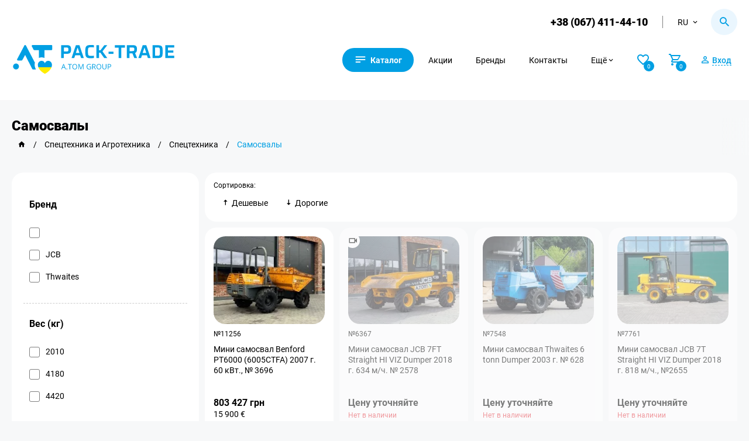

--- FILE ---
content_type: text/html; charset=UTF-8
request_url: https://pack-trade.com/catproducts/samoskidy/
body_size: 26809
content:
    <!DOCTYPE html>
        <html lang="ru">
    <head>
        <meta charset="UTF-8">
        <meta name="csrf-param" content="_csrf-frontend">
<meta name="csrf-token" content="LAHD4VNf5-_qEbc3m58z11ghxqJCfcJo6GJi-k3hrN5jM_arPS6Jq7lc_UHt3gK0KmX16SgVs1CqCxuRAYbBuw==">
        <!-- Google Tag Manager -->
        <script>
            (function (w, d, s, l, i) {
                w[l] = w[l] || [];
                w[l].push({
                    'gtm.start':
                        new Date().getTime(), event: 'gtm.js'
                });
                var f = d.getElementsByTagName(s)[0],
                    j = d.createElement(s), dl = l != 'dataLayer' ? '&l=' + l : '';
                j.async = true;
                j.src = 'https://www.googletagmanager.com/gtm.js?id=' + i + dl;
                f.parentNode.insertBefore(j, f);
            })(window, document, 'script', 'dataLayer', 'GTM-58MX69K');
        </script>
        <!-- End Google Tag Manager -->
        <link rel="manifest" href="/manifest.json">
                                    <link rel="canonical" href="https://pack-trade.com/catproducts/samoskidy/">
                <link rel="alternate" href="https://pack-trade.com/catproducts/samoskidy/" hreflang="ru-UA">
                <link rel="alternate" href="https://pack-trade.com/uk/catproducts/samoskidy/" hreflang="uk-UA">
                <link rel="alternate" href="https://pack-trade.com/en/catproducts/samoskidy/" hreflang="en">
                                                    <meta name="viewport" content="width=device-width, initial-scale=1">
        <meta name="author" content="PACK-TRADE">
        <meta name="theme-color" content="#0070ba">
        <meta name="google-site-verification" content="mV4L9Q9Vd-ROqeae5jkVvUi41kaCxU-ceXws2wfcyZI">
        <link rel="apple-touch-icon" href="/apple-touch-icon.png">
        <link rel="apple-touch-icon" sizes="76x76" href="/apple-touch-icon-76x76.png">
        <link rel="apple-touch-icon" sizes="120x120" href="/apple-touch-icon-120x120.png">
        <link rel="apple-touch-icon" sizes="152x152" href="/apple-touch-icon-152x152.png">
        <link rel="preconnect" href="https://www.googletagmanager.com" data-qmeta="gtmPre">
        <link rel="preconnect" href="https://www.google-analytics.com" data-qmeta="gaPre">
        <link rel="preconnect" href="https://pack-trade.com" />
        <title>Мини самосвал - Купить мини самосвал в Украине</title>
        <meta name="description" content="Купить мини самосвал бу из Европы. Самосвалы Thwaites, JCB. ✌ Скидки постоянным клиентам. ⭐ Широкий ассортимент. Доступная цена. ⏩ Доставка по всей Ук...">
<meta name="og:title" content="Мини самосвал - Купить мини самосвал в Украине">
<meta name="og:description" content="Купить мини самосвал бу из Европы. Самосвалы Thwaites, JCB. ✌ Скидки постоянным клиентам. ⭐ Широкий ассортимент. Доступная цена. ⏩ Доставка по всей Ук...">
<meta name="og:site_name" content="Pack-Trade">
<meta name="og:image" content="https://pack-trade.com/partsimage/parts_category/large/b6c21336-6ba8-11eb-8759-6805ca015069_20210224144326.jpg">
<meta name="og:url" content="https://pack-trade.com/catproducts/samoskidy/">
<meta name="og:image:height" content="300">
<meta name="og:image:width" content="300">
<meta name="og:type" content="article">
<link href="/minify/87fad49cdb672c49bfff223e8d7ba838.css?v=1765360296" rel="stylesheet">
<script>var inputmask_9ece99e7 = {"mask":"+38(999)999-99-99"};</script>        <link rel="apple-touch-icon" sizes="60x60" href="/img/favicon.ico">
                <script src="https://cdnjs.cloudflare.com/ajax/libs/vue/2.5.10/vue.min.js"></script>
        <script src="https://cdnjs.cloudflare.com/ajax/libs/axios/0.17.1/axios.min.js"></script>
        <div class="main-loader-block">
            <div class="main-loader">
                <div class="main-loader-spinner"></div>
            </div>
        </div>
    </head>
    <body>
            <script>
            let fired = false;
            window.addEventListener('scroll', () => {
                if (fired === false) {
                    fired = true;

                    setTimeout(() => {
                        (function (d, w, s) {
                            var widgetHash = '95ioPLb0Idgkj7dBAUkl', bch = d.createElement(s);
                            bch.type = 'text/javascript';
                            bch.async = true;
                            bch.src = '//widgets.binotel.com/chat/widgets/' + widgetHash + '.js';
                            var sn = d.getElementsByTagName(s)[0];
                            sn.parentNode.insertBefore(bch, sn);
                        })(document, window, 'script');
                    }, 1000)
                }
            });
        </script>
        <!-- Google Tag Manager (noscript) -->
    <noscript>
        <iframe src="https://www.googletagmanager.com/ns.html?id=GTM-58MX69K" height="0" width="0"
                style="display:none;visibility:hidden"></iframe>
    </noscript>
                        <script type="application/ld+json">
    {
        "@context": "http://schema.org",
        "@type": "Organization",
        "url": "https://pack-trade.com/",
        "name": "PackTrade",
        "email": "info@pack-trade.com",
        "logo": "https://pack-trade.com/n-img/packlogo.svg",
        "description": "Пак-Трейд (Pack-Trade). ✅ Большой выбор техники, оборудования, складской продукции, cпецтехники, cельхозтехника. ☎ Звоните +38 (067) 411-44-10",
        "address": {
            "@type": "PostalAddress",
            "addressLocality": "Житомир, Украина",
            "postalCode": "10007",
            "streetAddress": "г. Житомир, ул. Коростышевская, 45"
        },
        "potentialAction": {
            "@type": "SearchAction",
            "target": "https://pack-trade.com/search/?q={q}",
            "query-input": "required name=q"
        },
        "contactPoint": [
            {
                "@type": "ContactPoint",
                "telephone": "+38 (067) 411-44-10",
                "contactType": "customer service"
            }
        ],
        "sameAs": [
            "https://www.facebook.com/packtrade.zhytomyr",
            "https://www.instagram.com/pack_trade/",
            "https://www.youtube.com/user/PackTradeOfficial",
            "https://t.me/packtrade_bot"
        ]
    }
</script>

<header>
    <div class="container">
        <div class="top-header flex-block">
                            <a class="phone-header phone-conversion" id="fb-click-phone" href="tel:+380674114410">+38 (067) 411-44-10</a>
                        <div class="lang-block">
                <div class="lang-button flex-block"><p>ru</p><i class="mdi mdi-chevron-down"></i></div>
                <div class="drop-lang-header">
                      <a href="/en/catproducts/samoskidy/">en</a> <a href="/uk/catproducts/samoskidy/">uk</a>                </div>
            </div>
            <div class="h-search-tap">
                <i class="mdi mdi-magnify"></i>
            </div>
        </div>

        <div class="main-menu flex-block">

                            <a href="/">
                    <img class="header-logo" src="https://pack-trade.com/img/packlogo11.svg"
                         alt="Логотип PACK-TRADE" title="Логотип PACK-TRADE">
                </a>
            
            <div class="right-menu flex-block">
                <div class="mob-menu"><i class="mdi mdi-text"></i><span>Каталог</span></div>
                <a href="https://pack-trade.com/allproducts/"
                   class="sale-head m-head">Акции</a>
                <a href="https://pack-trade.com/brand/"
                   class="m-head">Бренды</a>
                <a href="https://pack-trade.com/contact/"
                   class="m-head">Контакты</a>
                <div class="sub-menu-block m-head">
                    <div class="sub-menu-button flex-block"><p>Ещё</p>
                        <i class="mdi mdi-chevron-down"></i>
                    </div>
                    <div class="drop-sub-menu">
                        <a href="https://pack-trade.com/waiting-products/">Ожидается на складе</a>
                        <a href="https://pack-trade.com/profit-interesting/">Выгодно и интересно</a>
                        <a href="https://pack-trade.com/news/">Блог</a>
                        <a href="https://pack-trade.com/photo/">Медиа</a>
                        <a href="https://pack-trade.com/o_kompanii/">О компании</a>
                    </div>
                </div>

                                    <div class="open-product-favorites n-login">
                        <i class="mdi mdi-heart-outline"></i>
                        <div id="favorites-number">
                            <span>0</span>
                        </div>
                    </div>
                
                <div class="open-product-cart" id="open-product-cart">
                    <i class="mdi mdi-cart-outline"></i>
                    <div id="basket-number"><span>0</span></div>
                </div>

                                    <div class="n-login account-button">
                        <i class="mdi mdi-account-outline"></i>
                        <span>Вход</span>
                    </div>
                
            </div>
        </div>
    </div>
    <!-- GO TOP -->
    <div class="go-top">
        <div>Вверх</div>
    </div>
    <!-- Notification -->
    <div class="notification-block">
        <div class="nb-bar"></div>
        <i class="mdi mdi-check-all"></i>
        <div class="text-notification"></div>
    </div>

    <div class="cookie-modal" style="display: none">
        <div class="cm-block">
            <div>Цей сайт використовує файли Cookies та сервіси збору технічної інформації для покращення якості
                обслуговування.
                Залишаючись на нашому Сайті, Ви автоматично погоджуєтеся з умовами використання Cookies.
            </div>
            <div class="cm-button-block">
                <div class="cm-accept" id="cookie_close">Погодитись</div>
                <div class="cm-politik" id="cookie_link">Політика Cookies</div>
            </div>
        </div>
    </div>
    <!-- Modal -->
                <div class="modal-body warehose-modal-block"></div>
    <div class="modal-body tooltip-block"></div>
    <!-- CART -->
    <div class="n-modal-favorites-block"></div>
    <div class="modal-body reservation-modal-block"></div>
    <div class="n-modal-basket-block"></div>

    <div class="modal-body cart-modal"></div>

    <!-- download modal -->
    <div class="modal-body download-modal-block"></div>
    <!-- Login -->
    <div class="modal-body login-modal">
        <div class="modal-body-block login-modal-main">
            <i class="mdi mdi-close modal-close close-login-modal"></i>
            <div class="modal-title">Вход</div>
            <div class="login-tab-block flex-block">
                <div class="login-for-manager login-active">Вход по номеру</div>
                <div class="login-for-client">Вход для B2B</div>
            </div>

            <form id="login-form-manager" action="/../manager/check-phone-manager/" method="post">
<input type="hidden" name="_csrf-frontend" value="LAHD4VNf5-_qEbc3m58z11ghxqJCfcJo6GJi-k3hrN5jM_arPS6Jq7lc_UHt3gK0KmX16SgVs1CqCxuRAYbBuw==">
            <div class="form-group field-managerphone-phone required">
<label class="control-label" for="managerphone-phone">Телефон</label>
<input type="tel" id="managerphone-phone" class="form-control" name="ManagerPhone[phone]" placeholder="+38(___)___-__-__" aria-required="true">

<p class="help-block help-block-error"></p>
</div>
            <div class="form-group">
                <button type="submit" class="login-in">Вход</button>                <div class="reg-button registration-button">Зарегистрироваться</div>
            </div>
            </form>
            <form id="login-form-user" action="/../user/login/" method="post" style="display:none">
<input type="hidden" name="_csrf-frontend" value="LAHD4VNf5-_qEbc3m58z11ghxqJCfcJo6GJi-k3hrN5jM_arPS6Jq7lc_UHt3gK0KmX16SgVs1CqCxuRAYbBuw==">
            <div class="form-group field-loginform-username required">
<label class="control-label" for="loginform-username">Логин</label>
<input type="text" id="loginform-username" class="form-control" name="LoginForm[username]" maxlength="200" aria-required="true">

<p class="help-block help-block-error"></p>
</div>
            <div class="form-group field-loginform-password required">
<label class="control-label" for="loginform-password">Пароль</label>
<input type="text" id="loginform-password" class="form-control" name="LoginForm[password]" maxlength="200" aria-required="true">

<p class="help-block help-block-error"></p>
</div>
            <div class="form-group field-loginform-rememberme">
<div class="checkbox">
<label for="loginform-rememberme">
<input type="hidden" name="LoginForm[rememberMe]" value="0"><input type="checkbox" id="loginform-rememberme" name="LoginForm[rememberMe]" value="1">
Запомнить меня
</label>
<p class="help-block help-block-error"></p>

</div>
</div>
            <div class="form-group">
                <button type="submit" class="login-in">Вход</button>            </div>

            </form>
        </div>

        <div class="modal-body-block registration-modal-main" style="display: none">
            <i class="mdi mdi-close modal-close close-login-modal"></i>
            <div class="modal-title">Регистрация</div>

            <form id="user-registration-phone" action="/../user/user-registration-phone/" method="post">
<input type="hidden" name="_csrf-frontend" value="LAHD4VNf5-_qEbc3m58z11ghxqJCfcJo6GJi-k3hrN5jM_arPS6Jq7lc_UHt3gK0KmX16SgVs1CqCxuRAYbBuw==">
            <div class="form-group field-userregistrationphone-name required">
<label class="control-label" for="userregistrationphone-name">Имя</label>
<input type="text" id="userregistrationphone-name" class="form-control" name="UserRegistrationPhone[name]" maxlength="200" aria-required="true">

<p class="help-block help-block-error"></p>
</div>
            <div class="form-group field-userregistrationphone-phone required">
<label class="control-label" for="userregistrationphone-phone">Телефон</label>
<input type="tel" id="userregistrationphone-phone" class="form-control" name="UserRegistrationPhone[phone]" placeholder="+38(___)___-__-__" aria-required="true">

<p class="help-block help-block-error"></p>
</div>
            <div class="form-group">
                <button type="submit" class="login-in">Зарегистрироваться</button>                <div class="reg-button login-click">Вход</div>
            </div>
            <div class="click-oferta">
                <span>Регистрируясь, вы соглашаетесь с</span>
                <a class="link" href="https://pack-trade.com/oferta/" target="_blank"
                   rel="noreferrer">пользовательским соглашением</a>
            </div>
            </form>        </div>

    </div>

    <!-- Search -->
    <div class="modal-body h-search-block" id="myapp">
        <i class="mdi mdi-close modal-close h-close-search"></i>
        <div class="parts-search-button" data-url="https://pack-trade.com/parts/search/">
            <i class="mdi mdi-magnify"></i>
            <span>Каталог запчастей</span>
        </div>
        <form action="#">
            <input v-model="query"  ref="lang" @input="searchLeaves" v-on:keyup.enter="onEnter" placeholder="Поиск" id="leave-search" :data-search="query" data-lang="ru">
            <div class="h-start-search flex-block h-start-search-product">
                <i class="mdi mdi-magnify"></i>
            </div>
        </form>
        <div class="dynamic-search-block" :class="{ animate: isActive }">
            <div class="dsb-result-products" v-if="products.length > 0">
                <div class="ds-title">Товары:</div>
                <a v-for="product in products" :key="product.id" v-bind:href="product.url"
                   class="dsb-result-item flex-block">
                    <div class="dsb-item-img">
                        {{ product.reservation }}
                        <img :src="product.image" alt="product.name" title="product.name" width="auto" height="auto">
                    </div>
                    <div class="dsb-item-info">
                        <div class="dsb-item-name">{{ product.name }}</div>
                        <div class="dsb-id">Код: {{ product.id }}</div>
                        <div class="price-block dsb-item-price" v-html="product.price">
                        </div>
                    </div>
                </a>
            </div>
            <div v-if="products.length == 0 && query.length>1 && !isActive">Пока ничего не найдено, но не беда! Позвоните нам — так будет быстрее </div>
            <div v-if="categories.length > 0">
                <div class="ds-title">Категории:</div>
                <div class="dsb-result-category flex-block">
                    <a v-for="categorie in categories" :key="categorie.id" v-bind:href="categorie.url"
                       class="dsb-result-item-category">
                        <i class="mdi mdi-folder-outline"></i><span>{{ categorie.name }}</span>
                    </a>
                </div>
            </div>
        </div>
    </div>

    <div class="modal-body call-back-block">
        <div class="modal-body-block">
            <i class="mdi mdi-close modal-close close-call-back-block"></i>
            <div class="modal-title">Обратная связь</div>
            <form id="form-p-callback" action="/../manager/send-phone/" method="post">
<input type="hidden" name="_csrf-frontend" value="LAHD4VNf5-_qEbc3m58z11ghxqJCfcJo6GJi-k3hrN5jM_arPS6Jq7lc_UHt3gK0KmX16SgVs1CqCxuRAYbBuw==">            <div class="form-group field-phoneform-userphone required">
<label class="control-label" for="phoneform-userphone">Телефон</label>
<input type="tel" id="phoneform-userphone" class="form-control" name="PhoneForm[userPhone]" placeholder="+38(___)___-__-__" aria-required="true">

<p class="help-block help-block-error"></p>
</div><div class="form-group field-phoneform-pagemessage required">

<input type="text" id="phoneform-pagemessage" class="modal-hide-input" name="PhoneForm[pageMessage]" value="https://pack-trade.com/catproducts/samoskidy/" readonly>

<p class="help-block help-block-error"></p>
</div><div class="form-group field-phoneform-gclid_field">

<input type="text" id="phoneform-gclid_field" class="modal-hide-input" name="PhoneForm[gclid_field]" readonly>

<p class="help-block help-block-error"></p>
</div>            <button type="submit" id="callback-conversion" class="main-button">Отправить</button>            </form>        </div>
    </div>

    <!-- consultation -->
    <div class="modal-body consultation-block">
        <div class="modal-body-block">
            <i class="mdi mdi-close modal-close close-consultation"></i>
            <div class="modal-title">Обратная связь</div>

                            <form id="form-p-send-manager" action="/../manager/send-message/" method="post">
<input type="hidden" name="_csrf-frontend" value="LAHD4VNf5-_qEbc3m58z11ghxqJCfcJo6GJi-k3hrN5jM_arPS6Jq7lc_UHt3gK0KmX16SgVs1CqCxuRAYbBuw==">                <div class="form-group field-contactmanagerform-username required">
<label class="control-label" for="contactmanagerform-username">Имя</label>
<input type="text" id="contactmanagerform-username" class="form-control" name="ContactManagerForm[userName]" placeholder="Ваше имя" aria-required="true">

<p class="help-block help-block-error"></p>
</div><div class="form-group field-contactmanagerform-useremail required">
<label class="control-label" for="contactmanagerform-useremail">Email</label>
<input type="text" id="contactmanagerform-useremail" class="form-control" name="ContactManagerForm[userEmail]" placeholder="Ваш email" aria-required="true">

<p class="help-block help-block-error"></p>
</div><div class="form-group field-contactmanagerform-userphone required">
<label class="control-label" for="contactmanagerform-userphone">Телефон</label>
<input type="tel" id="contactmanagerform-userphone" class="form-control" name="ContactManagerForm[userPhone]" placeholder="+38(___)___-__-__" aria-required="true">

<p class="help-block help-block-error"></p>
</div><div class="form-group field-contactmanagerform-usermessage required">
<label class="control-label" for="contactmanagerform-usermessage">Сообщение</label>
<textarea id="contactmanagerform-usermessage" class="form-control" name="ContactManagerForm[userMessage]" placeholder="Ваше сообщение менеджеру..." aria-required="true"></textarea>

<p class="help-block help-block-error"></p>
</div><div class="form-group field-contactmanagerform-pagemessage required">

<input type="text" id="contactmanagerform-pagemessage" class="modal-hide-input" name="ContactManagerForm[pageMessage]" value="https://pack-trade.com/catproducts/samoskidy/" readonly>

<p class="help-block help-block-error"></p>
</div>                <button type="submit" id="fb-send-message" class="main-button">Отправить сообщение</button>                </form>            
        </div>
    </div>
                            <div class="mob-menu-modal">
    <div class="mob-menu-block">
        <i class="back-mob-menu-modal mdi mdi-arrow-left-top"></i>
        <i class="close-mob-menu-modal mdi mdi-close"></i>
        <div class="mm-menu">
            <img class="mm-logo" src="https://pack-trade.com/img/packlogo1.svg" alt="pack-trade" title="pack-trade">
                            <div class="n-login account-button flex-block">
                    <i class="mdi mdi-account-outline"></i>
                    <span>Вход</span>
                </div>
                        <div class="mm-main">
                                    <div class="mm-main-item flex-block">
                        <img src="https://pack-trade.com/images/saytu/upakovka.svg"
                             alt="Упаковочные материалы и инструмент"
                             title="Упаковочные материалы и инструмент">
                        <span>Упаковочные материалы и инструмент</span>
                        <i class="mdi mdi-chevron-right"></i>
                    </div>
                                    <div class="mm-main-item flex-block">
                        <img src="https://pack-trade.com/images/saytu/robot.svg"
                             alt="Упаковочное оборудование "
                             title="Упаковочное оборудование ">
                        <span>Упаковочное оборудование </span>
                        <i class="mdi mdi-chevron-right"></i>
                    </div>
                                    <div class="mm-main-item flex-block">
                        <img src="https://pack-trade.com/images/saytu/n1-sklad.svg"
                             alt="Складская техника и помещения"
                             title="Складская техника и помещения">
                        <span>Складская техника и помещения</span>
                        <i class="mdi mdi-chevron-right"></i>
                    </div>
                                    <div class="mm-main-item flex-block">
                        <img src="https://pack-trade.com/images/saytu/1specteh.svg"
                             alt="Спецтехника и Агротехника"
                             title="Спецтехника и Агротехника">
                        <span>Спецтехника и Агротехника</span>
                        <i class="mdi mdi-chevron-right"></i>
                    </div>
                                    <div class="mm-main-item flex-block">
                        <img src="https://pack-trade.com/images/saytu/animal2.svg"
                             alt="Все для животноводства"
                             title="Все для животноводства">
                        <span>Все для животноводства</span>
                        <i class="mdi mdi-chevron-right"></i>
                    </div>
                                    <div class="mm-main-item flex-block">
                        <img src="https://pack-trade.com/images/saytu/avto-ta-prisep.svg"
                             alt="Автомобили и прицепы"
                             title="Автомобили и прицепы">
                        <span>Автомобили и прицепы</span>
                        <i class="mdi mdi-chevron-right"></i>
                    </div>
                                    <div class="mm-main-item flex-block">
                        <img src="https://pack-trade.com/images/saytu/navoz.svg"
                             alt="Переработка и внесение навоза. Шланговые системы"
                             title="Переработка и внесение навоза. Шланговые системы">
                        <span>Переработка и внесение навоза. Шланговые системы</span>
                        <i class="mdi mdi-chevron-right"></i>
                    </div>
                                    <div class="mm-main-item flex-block">
                        <img src="https://pack-trade.com/images/saytu/navisne.svg"
                             alt="Навесное оборудование и комплектующие"
                             title="Навесное оборудование и комплектующие">
                        <span>Навесное оборудование и комплектующие</span>
                        <i class="mdi mdi-chevron-right"></i>
                    </div>
                                    <div class="mm-main-item flex-block">
                        <img src="https://pack-trade.com/images/saytu/parts.svg"
                             alt="Запчасти, инструмент, склад"
                             title="Запчасти, инструмент, склад">
                        <span>Запчасти, инструмент, склад</span>
                        <i class="mdi mdi-chevron-right"></i>
                    </div>
                                                    <div class="mm-main-item flex-block">
                        <img src="https://pack-trade.com/images/saytu/rent-service1.svg"
                             alt="Аренда и сервис техники"
                             title="Аренда и сервис техники">
                        <span>Аренда и сервис техники</span>
                        <i class="mdi mdi-chevron-right"></i>
                    </div>
                            </div>
            <div class="mm-sub">
                <a href="https://pack-trade.com/waiting-products/">Ожидается на складе</a>
                <a href="https://pack-trade.com/profit-interesting/">Выгодно и интересно</a>                <a href="https://pack-trade.com/allproducts/">Акции</a>
                <a href="https://pack-trade.com/brand/">Бренды</a>
                <a href="https://pack-trade.com/contact/">Контакты</a>
                <a href="https://pack-trade.com/news/">Новости</a>
                <a href="https://pack-trade.com/photo/">Фотогалерея</a>
                <a href="https://pack-trade.com/o_kompanii/">О компании</a>
                <a href="https://pack-trade.com/delivery/">Оплата и Доставка</a>
                <a href="https://pack-trade.com/vacancy/">Вакансии</a>
                <a href="https://pack-trade.com/oferta/">Договор оферты</a>
                <a href="https://pack-trade.com/refund/">Условия возврата товара</a>
                <a href="https://pack-trade.com/privacy/">Политика конфиденциальности</a>
            </div>
        </div>
        <div class="mm-main-sub">
                            <div class="mm-main-sub-item">
                                                                        <a href="https://pack-trade.com/category/upakovochnye_materialy_i_instrument/kartonnye_koroba_ugolniki_gofrokarton/"
                               class="mmms-title flex-block">
                                <span>Картонные коробы, уголки, гофрокартон</span>
                                <i class="mdi mdi-arrow-right-thin"></i>
                            </a>
                                                            <a href="https://pack-trade.com/catproducts/gofroyaschik/"
                                   class="mmms-item flex-block">
                                    <span>Гофроящик</span>
                                    <i class="mdi mdi-chevron-right"></i>
                                </a>
                                                            <a href="https://pack-trade.com/catproducts/katonnyy_ugolok/"
                                   class="mmms-item flex-block">
                                    <span>Картонный уголок</span>
                                    <i class="mdi mdi-chevron-right"></i>
                                </a>
                                                            <a href="https://pack-trade.com/catproducts/gofrokarton/"
                                   class="mmms-item flex-block">
                                    <span>Гофрокартон</span>
                                    <i class="mdi mdi-chevron-right"></i>
                                </a>
                                                        <a href="https://pack-trade.com/categoryproduct/upakovochnye_materialy_i_instrument/kartonnye_koroba_ugolniki_gofrokarton/"
                               class="mmms-item flex-block pc-all-products">
                                <span>Вся продукция</span>
                                <i class="mdi mdi-chevron-right"></i>
                            </a>
                                                                                                <a href="https://pack-trade.com/category/upakovochnye_materialy_i_instrument/parafin_petrolatum_vosk/"
                               class="mmms-title flex-block">
                                <span>Воск, петролатум, парафин</span>
                                <i class="mdi mdi-arrow-right-thin"></i>
                            </a>
                                                            <a href="https://pack-trade.com/catproducts/parafin/"
                                   class="mmms-item flex-block">
                                    <span>Парафин</span>
                                    <i class="mdi mdi-chevron-right"></i>
                                </a>
                                                            <a href="https://pack-trade.com/catproducts/petrolatum/"
                                   class="mmms-item flex-block">
                                    <span>Петролатум</span>
                                    <i class="mdi mdi-chevron-right"></i>
                                </a>
                                                        <a href="https://pack-trade.com/categoryproduct/upakovochnye_materialy_i_instrument/parafin_petrolatum_vosk/"
                               class="mmms-item flex-block pc-all-products">
                                <span>Вся продукция</span>
                                <i class="mdi mdi-chevron-right"></i>
                            </a>
                                                                                                <a href="https://pack-trade.com/category/upakovochnye_materialy_i_instrument/upakovochnye_lenty_i_aksessuary/"
                               class="mmms-title flex-block">
                                <span>Упаковочные ленты и аксессуары</span>
                                <i class="mdi mdi-arrow-right-thin"></i>
                            </a>
                                                            <a href="https://pack-trade.com/catproducts/ruchnoy_instrument_dlya_raboty_s_lentami/"
                                   class="mmms-item flex-block">
                                    <span>Ручной инструмент для работы с лентами</span>
                                    <i class="mdi mdi-chevron-right"></i>
                                </a>
                                                            <a href="https://pack-trade.com/catproducts/lenta_metallicheskaya/"
                                   class="mmms-item flex-block">
                                    <span>Лента металлическая</span>
                                    <i class="mdi mdi-chevron-right"></i>
                                </a>
                                                            <a href="https://pack-trade.com/catproducts/lenta_polipropilenovaya/"
                                   class="mmms-item flex-block">
                                    <span>Лента полипропиленовая</span>
                                    <i class="mdi mdi-chevron-right"></i>
                                </a>
                                                            <a href="https://pack-trade.com/catproducts/lenta_poliesterovaya/"
                                   class="mmms-item flex-block">
                                    <span>Лента полиэстеровая</span>
                                    <i class="mdi mdi-chevron-right"></i>
                                </a>
                                                            <a href="https://pack-trade.com/catproducts/skoba_dlya_lenty/"
                                   class="mmms-item flex-block">
                                    <span>Скоба для ленты</span>
                                    <i class="mdi mdi-chevron-right"></i>
                                </a>
                                                            <a href="https://pack-trade.com/catproducts/zaschitnyy_ugolok/"
                                   class="mmms-item flex-block">
                                    <span>Защитный уголок</span>
                                    <i class="mdi mdi-chevron-right"></i>
                                </a>
                                                        <a href="https://pack-trade.com/categoryproduct/upakovochnye_materialy_i_instrument/upakovochnye_lenty_i_aksessuary/"
                               class="mmms-item flex-block pc-all-products">
                                <span>Вся продукция</span>
                                <i class="mdi mdi-chevron-right"></i>
                            </a>
                                                                                                <a href="https://pack-trade.com/category/upakovochnye_materialy_i_instrument/setki_upakovochnye/"
                               class="mmms-title flex-block">
                                <span>Сетки упаковочные</span>
                                <i class="mdi mdi-arrow-right-thin"></i>
                            </a>
                                                            <a href="https://pack-trade.com/catproducts/setka_paletnaya/"
                                   class="mmms-item flex-block">
                                    <span>Сетка паллетная</span>
                                    <i class="mdi mdi-chevron-right"></i>
                                </a>
                                                            <a href="https://pack-trade.com/catproducts/setka_zaschitnaya_dlya_butylok/"
                                   class="mmms-item flex-block">
                                    <span>Сетка защитная для бутылок</span>
                                    <i class="mdi mdi-chevron-right"></i>
                                </a>
                                                        <a href="https://pack-trade.com/categoryproduct/upakovochnye_materialy_i_instrument/setki_upakovochnye/"
                               class="mmms-item flex-block pc-all-products">
                                <span>Вся продукция</span>
                                <i class="mdi mdi-chevron-right"></i>
                            </a>
                                                                                                <a href="https://pack-trade.com/category/upakovochnye_materialy_i_instrument/kleykaya_lenta_i_aksessuary/"
                               class="mmms-title flex-block">
                                <span>Клейкая лента и аксесуары</span>
                                <i class="mdi mdi-arrow-right-thin"></i>
                            </a>
                                                            <a href="https://pack-trade.com/catproducts/lipkaya_lenta_upakovochnaya/"
                                   class="mmms-item flex-block">
                                    <span>Скотч упаковочный</span>
                                    <i class="mdi mdi-chevron-right"></i>
                                </a>
                                                            <a href="https://pack-trade.com/catproducts/signalnaya_lenta/"
                                   class="mmms-item flex-block">
                                    <span>Сигнальная лента</span>
                                    <i class="mdi mdi-chevron-right"></i>
                                </a>
                                                            <a href="https://pack-trade.com/catproducts/armirovannaya_lenta/"
                                   class="mmms-item flex-block">
                                    <span>Армированная лента</span>
                                    <i class="mdi mdi-chevron-right"></i>
                                </a>
                                                            <a href="https://pack-trade.com/catproducts/kleykaya_lenta_s_logotipom/"
                                   class="mmms-item flex-block">
                                    <span>Скотч с логотипом</span>
                                    <i class="mdi mdi-chevron-right"></i>
                                </a>
                                                            <a href="https://pack-trade.com/catproducts/dvustoronnyaya_kleykaya_lenta_na_pennoy_osnove/"
                                   class="mmms-item flex-block">
                                    <span>Двусторонняя клейкая лента на пенной основе</span>
                                    <i class="mdi mdi-chevron-right"></i>
                                </a>
                                                            <a href="https://pack-trade.com/catproducts/dvustoronnyaya_kleykaya_lenta_na_tkanevoy_osnove/"
                                   class="mmms-item flex-block">
                                    <span>Двусторонняя клейкая лента на тканевой основе</span>
                                    <i class="mdi mdi-chevron-right"></i>
                                </a>
                                                            <a href="https://pack-trade.com/catproducts/dvustoronnyaya_kleykaya_lenta_na_sinteticheskoy_osnove/"
                                   class="mmms-item flex-block">
                                    <span>Двусторонняя клейкая лента на синтетической основе</span>
                                    <i class="mdi mdi-chevron-right"></i>
                                </a>
                                                            <a href="https://pack-trade.com/catproducts/vspomogatelnie_ustroystva_i_aksesuari_dlya_kleykih_lent/"
                                   class="mmms-item flex-block">
                                    <span>Диспенсер для клейких лент</span>
                                    <i class="mdi mdi-chevron-right"></i>
                                </a>
                                                        <a href="https://pack-trade.com/categoryproduct/upakovochnye_materialy_i_instrument/kleykaya_lenta_i_aksessuary/"
                               class="mmms-item flex-block pc-all-products">
                                <span>Вся продукция</span>
                                <i class="mdi mdi-chevron-right"></i>
                            </a>
                                                                                                <a href="https://pack-trade.com/category/upakovochnye_materialy_i_instrument/stretch_plenka_tehnicheskaya/"
                               class="mmms-title flex-block">
                                <span>Стретч пленка техническая</span>
                                <i class="mdi mdi-arrow-right-thin"></i>
                            </a>
                                                            <a href="https://pack-trade.com/catproducts/stretch_plenka_dlya_ruchnogo_palletirovaniya/"
                                   class="mmms-item flex-block">
                                    <span>Стретч-пленка для ручного паллетирования</span>
                                    <i class="mdi mdi-chevron-right"></i>
                                </a>
                                                            <a href="https://pack-trade.com/catproducts/dzhambo_rulony/"
                                   class="mmms-item flex-block">
                                    <span>Джамбо-рулоны</span>
                                    <i class="mdi mdi-chevron-right"></i>
                                </a>
                                                            <a href="https://pack-trade.com/catproducts/stretch_plenka_dlya_mashinnogo_namota_s_predvaritelnym_rastyazheniem/"
                                   class="mmms-item flex-block">
                                    <span>Стретч-пленка для машинного намота с предварительным растяжением</span>
                                    <i class="mdi mdi-chevron-right"></i>
                                </a>
                                                            <a href="https://pack-trade.com/catproducts/stretch_plenka_dlya_mashinnogo_palletirovaniya/"
                                   class="mmms-item flex-block">
                                    <span>Стретч-пленка для машинного паллетирования</span>
                                    <i class="mdi mdi-chevron-right"></i>
                                </a>
                                                            <a href="https://pack-trade.com/catproducts/stretch_plenka_dlya_mashinnogo_palletirovaniya_dlya_oborudovaniya_gorizontalnogo_tipa/"
                                   class="mmms-item flex-block">
                                    <span>Стретч-пленка для машинного паллетирования (для горизонтального типа)</span>
                                    <i class="mdi mdi-chevron-right"></i>
                                </a>
                                                            <a href="https://pack-trade.com/catproducts/dispensera_telezhki_dlya_lent/"
                                   class="mmms-item flex-block">
                                    <span>Диспенсер для стрейч пленки</span>
                                    <i class="mdi mdi-chevron-right"></i>
                                </a>
                                                        <a href="https://pack-trade.com/categoryproduct/upakovochnye_materialy_i_instrument/stretch_plenka_tehnicheskaya/"
                               class="mmms-item flex-block pc-all-products">
                                <span>Вся продукция</span>
                                <i class="mdi mdi-chevron-right"></i>
                            </a>
                                                                                                <a href="https://pack-trade.com/category/upakovochnye_materialy_i_instrument/plenka_pischevaya/"
                               class="mmms-title flex-block">
                                <span>Стретч-пленка пищевая</span>
                                <i class="mdi mdi-arrow-right-thin"></i>
                            </a>
                                                            <a href="https://pack-trade.com/catproducts/plenka_termousadochnaya_pof_il292/"
                                   class="mmms-item flex-block">
                                    <span>Пленка термоусадочная ПОФ</span>
                                    <i class="mdi mdi-chevron-right"></i>
                                </a>
                                                            <a href="https://pack-trade.com/catproducts/plenka_pe_polietilenovaya/"
                                   class="mmms-item flex-block">
                                    <span>Стретч-пленка ПЭ (полиэтиленовая)</span>
                                    <i class="mdi mdi-chevron-right"></i>
                                </a>
                                                            <a href="https://pack-trade.com/catproducts/stretch_plenka_pvh_polivinilhlorid/"
                                   class="mmms-item flex-block">
                                    <span>Стретч-пленка ПВХ (поливинилхлорид)</span>
                                    <i class="mdi mdi-chevron-right"></i>
                                </a>
                                                            <a href="https://pack-trade.com/catproducts/plenka_termousadochnaya_pvh/"
                                   class="mmms-item flex-block">
                                    <span>Пленка термоусадочная ПВХ</span>
                                    <i class="mdi mdi-chevron-right"></i>
                                </a>
                                                            <a href="https://pack-trade.com/catproducts/stol_upakovochnyy/"
                                   class="mmms-item flex-block">
                                    <span>Стол упаковочный</span>
                                    <i class="mdi mdi-chevron-right"></i>
                                </a>
                                                        <a href="https://pack-trade.com/categoryproduct/upakovochnye_materialy_i_instrument/plenka_pischevaya/"
                               class="mmms-item flex-block pc-all-products">
                                <span>Вся продукция</span>
                                <i class="mdi mdi-chevron-right"></i>
                            </a>
                                                                                                <a href="https://pack-trade.com/category/upakovochnye_materialy_i_instrument/zaschitnye_upakovochnye_materialy/"
                               class="mmms-title flex-block">
                                <span>Защитные упаковочные материалы</span>
                                <i class="mdi mdi-arrow-right-thin"></i>
                            </a>
                                                            <a href="https://pack-trade.com/catproducts/vspenennyy_polietilen/"
                                   class="mmms-item flex-block">
                                    <span>Вспененный полиэтилен</span>
                                    <i class="mdi mdi-chevron-right"></i>
                                </a>
                                                            <a href="https://pack-trade.com/catproducts/zaschitnaya_setka_dlya_butylok/"
                                   class="mmms-item flex-block">
                                    <span>Пакеты самоклеющиеся</span>
                                    <i class="mdi mdi-chevron-right"></i>
                                </a>
                                                            <a href="https://pack-trade.com/catproducts/pakety_tipa_zip_lock/"
                                   class="mmms-item flex-block">
                                    <span>Пакеты Zip-lock</span>
                                    <i class="mdi mdi-chevron-right"></i>
                                </a>
                                                            <a href="https://pack-trade.com/catproducts/vozdushno_puzyrchataya_plenka/"
                                   class="mmms-item flex-block">
                                    <span>Воздушно-пузырчатая пленка</span>
                                    <i class="mdi mdi-chevron-right"></i>
                                </a>
                                                        <a href="https://pack-trade.com/categoryproduct/upakovochnye_materialy_i_instrument/zaschitnye_upakovochnye_materialy/"
                               class="mmms-item flex-block pc-all-products">
                                <span>Вся продукция</span>
                                <i class="mdi mdi-chevron-right"></i>
                            </a>
                                                            </div>
                            <div class="mm-main-sub-item">
                                                                        <a href="https://pack-trade.com/category/upakovochnoe_oborudovanie_i_robototehnika/oborudovanie_lady_pack/"
                               class="mmms-title flex-block">
                                <span>Оборудование Lady Pack</span>
                                <i class="mdi mdi-arrow-right-thin"></i>
                            </a>
                                                            <a href="https://pack-trade.com/catproducts/termousadochnye_mashiny_fdtuo/"
                                   class="mmms-item flex-block">
                                    <span>Термоусадочные машины</span>
                                    <i class="mdi mdi-chevron-right"></i>
                                </a>
                                                        <a href="https://pack-trade.com/categoryproduct/upakovochnoe_oborudovanie_i_robototehnika/oborudovanie_lady_pack/"
                               class="mmms-item flex-block pc-all-products">
                                <span>Вся продукция</span>
                                <i class="mdi mdi-chevron-right"></i>
                            </a>
                                                                                                <a href="https://pack-trade.com/category/upakovochnoe_oborudovanie_i_robototehnika/upakovochnye_stoly/"
                               class="mmms-title flex-block">
                                <span>Упаковочные столы</span>
                                <i class="mdi mdi-arrow-right-thin"></i>
                            </a>
                                                            <a href="https://pack-trade.com/catproducts/stoly_dlya_upakovki_i_komplektovaniya_ojjqp/"
                                   class="mmms-item flex-block">
                                    <span>Столы для упаковки и комплектования</span>
                                    <i class="mdi mdi-chevron-right"></i>
                                </a>
                                                        <a href="https://pack-trade.com/categoryproduct/upakovochnoe_oborudovanie_i_robototehnika/upakovochnye_stoly/"
                               class="mmms-item flex-block pc-all-products">
                                <span>Вся продукция</span>
                                <i class="mdi mdi-chevron-right"></i>
                            </a>
                                                                                                <a href="https://pack-trade.com/category/upakovochnoe_oborudovanie_i_robototehnika/oborudovanie_messers/"
                               class="mmms-title flex-block">
                                <span>Оборудование Messersì</span>
                                <i class="mdi mdi-arrow-right-thin"></i>
                            </a>
                                                            <a href="https://pack-trade.com/catproducts/obvyazochnye_mashiny_xazt_/"
                                   class="mmms-item flex-block">
                                    <span>Обвязочные машины</span>
                                    <i class="mdi mdi-chevron-right"></i>
                                </a>
                                                        <a href="https://pack-trade.com/categoryproduct/upakovochnoe_oborudovanie_i_robototehnika/oborudovanie_messers/"
                               class="mmms-item flex-block pc-all-products">
                                <span>Вся продукция</span>
                                <i class="mdi mdi-chevron-right"></i>
                            </a>
                                                                                                <a href="https://pack-trade.com/category/upakovochnoe_oborudovanie_i_robototehnika/specialnye_upakovochnye_mashiny/"
                               class="mmms-title flex-block">
                                <span>Специальные упаковочные машины</span>
                                <i class="mdi mdi-arrow-right-thin"></i>
                            </a>
                                                            <a href="https://pack-trade.com/catproducts/mashina_dlya_upakovki_v_reklamnoe_kolco_a_tom_s60_4lzqa/"
                                   class="mmms-item flex-block">
                                    <span>Машины для упаковки в рекламные ленты</span>
                                    <i class="mdi mdi-chevron-right"></i>
                                </a>
                                                        <a href="https://pack-trade.com/categoryproduct/upakovochnoe_oborudovanie_i_robototehnika/specialnye_upakovochnye_mashiny/"
                               class="mmms-item flex-block pc-all-products">
                                <span>Вся продукция</span>
                                <i class="mdi mdi-chevron-right"></i>
                            </a>
                                                                                                <a href="https://pack-trade.com/category/upakovochnoe_oborudovanie_i_robototehnika/robopac/"
                               class="mmms-title flex-block">
                                <span>Оборудование Robopac</span>
                                <i class="mdi mdi-arrow-right-thin"></i>
                            </a>
                                                            <a href="https://pack-trade.com/catproducts/vertikalnye_uakovochnye_mashiny_v_stretch_plenku/"
                                   class="mmms-item flex-block">
                                    <span>Паллетайзер, паллетоупаковщик, паллетообмотчик</span>
                                    <i class="mdi mdi-chevron-right"></i>
                                </a>
                                                            <a href="https://pack-trade.com/catproducts/zakleyuvachi_ta_formuvachi_korobok/"
                                   class="mmms-item flex-block">
                                    <span>Заклейщики, формовщики коробов</span>
                                    <i class="mdi mdi-chevron-right"></i>
                                </a>
                                                            <a href="https://pack-trade.com/catproducts/termousadochnye_mashiny/"
                                   class="mmms-item flex-block">
                                    <span>Термоусадочные машины </span>
                                    <i class="mdi mdi-chevron-right"></i>
                                </a>
                                                            <a href="https://pack-trade.com/catproducts/gorizontalnye_upakovochnye_mashiny/"
                                   class="mmms-item flex-block">
                                    <span>Орбитальное упаковочное оборудование</span>
                                    <i class="mdi mdi-chevron-right"></i>
                                </a>
                                                            <a href="https://pack-trade.com/catproducts/avtomaticheskie_upakovochnye_sistemy/"
                                   class="mmms-item flex-block">
                                    <span>Автоматические упаковочные линии, системы</span>
                                    <i class="mdi mdi-chevron-right"></i>
                                </a>
                                                        <a href="https://pack-trade.com/categoryproduct/upakovochnoe_oborudovanie_i_robototehnika/robopac/"
                               class="mmms-item flex-block pc-all-products">
                                <span>Вся продукция</span>
                                <i class="mdi mdi-chevron-right"></i>
                            </a>
                                                                                                <a href="https://pack-trade.com/category/upakovochnoe_oborudovanie_i_robototehnika/itatools/"
                               class="mmms-title flex-block">
                                <span>Оборудование Itatools</span>
                                <i class="mdi mdi-arrow-right-thin"></i>
                            </a>
                                                            <a href="https://pack-trade.com/catproducts/akkumulyatornaya_mashinka_dlya_pp_pet_lent/"
                                   class="mmms-item flex-block">
                                    <span>Упаковочные машинки для ПП/ПЭТ лент</span>
                                    <i class="mdi mdi-chevron-right"></i>
                                </a>
                                                            <a href="https://pack-trade.com/catproducts/pnevmaticheskie_mashinki_dlya_pp_pet_lent/"
                                   class="mmms-item flex-block">
                                    <span>Пневматические упаковочные машинки для ПП/ПЭТ лент</span>
                                    <i class="mdi mdi-chevron-right"></i>
                                </a>
                                                            <a href="https://pack-trade.com/catproducts/pnevmaticheskie_mashinki_dlya_stalnyh_lent/"
                                   class="mmms-item flex-block">
                                    <span>Упаковочные машинки для стальной ленты, пневматические</span>
                                    <i class="mdi mdi-chevron-right"></i>
                                </a>
                                                        <a href="https://pack-trade.com/categoryproduct/upakovochnoe_oborudovanie_i_robototehnika/itatools/"
                               class="mmms-item flex-block pc-all-products">
                                <span>Вся продукция</span>
                                <i class="mdi mdi-chevron-right"></i>
                            </a>
                                                                                                <a href="https://pack-trade.com/category/upakovochnoe_oborudovanie_i_robototehnika/oborudovanie_comipak/"
                               class="mmms-title flex-block">
                                <span>Оборудование ComiPak</span>
                                <i class="mdi mdi-arrow-right-thin"></i>
                            </a>
                                                            <a href="https://pack-trade.com/catproducts/klipsatornye_mashiny_z7ncs/"
                                   class="mmms-item flex-block">
                                    <span>Клипсаторные полуавтоматические машины</span>
                                    <i class="mdi mdi-chevron-right"></i>
                                </a>
                                                        <a href="https://pack-trade.com/categoryproduct/upakovochnoe_oborudovanie_i_robototehnika/oborudovanie_comipak/"
                               class="mmms-item flex-block pc-all-products">
                                <span>Вся продукция</span>
                                <i class="mdi mdi-chevron-right"></i>
                            </a>
                                                                                                <a href="https://pack-trade.com/category/upakovochnoe_oborudovanie_i_robototehnika/oborudovanie_transpack/"
                               class="mmms-title flex-block">
                                <span>Стреппинг машины</span>
                                <i class="mdi mdi-arrow-right-thin"></i>
                            </a>
                                                            <a href="https://pack-trade.com/catproducts/avtomaticheskie_strepping_mashiny_0bxtv/"
                                   class="mmms-item flex-block">
                                    <span>Автоматические стреппинг машины</span>
                                    <i class="mdi mdi-chevron-right"></i>
                                </a>
                                                            <a href="https://pack-trade.com/catproducts/avtomaticheskie_i_poluavtomaticheskie_strepping_mashiny/"
                                   class="mmms-item flex-block">
                                    <span>Полуавтоматические стреппинг машины</span>
                                    <i class="mdi mdi-chevron-right"></i>
                                </a>
                                                        <a href="https://pack-trade.com/categoryproduct/upakovochnoe_oborudovanie_i_robototehnika/oborudovanie_transpack/"
                               class="mmms-item flex-block pc-all-products">
                                <span>Вся продукция</span>
                                <i class="mdi mdi-chevron-right"></i>
                            </a>
                                                                                                <a href="https://pack-trade.com/category/upakovochnoe_oborudovanie_i_robototehnika/transportery_i_konveyernye_sistemy/"
                               class="mmms-title flex-block">
                                <span>Транспортеры и конвейерные системы</span>
                                <i class="mdi mdi-arrow-right-thin"></i>
                            </a>
                                                            <a href="https://pack-trade.com/catproducts/rolgang_rolikovye_konveyery_t0zdt/"
                                   class="mmms-item flex-block">
                                    <span>Рольганг, роликовые конвейеры</span>
                                    <i class="mdi mdi-chevron-right"></i>
                                </a>
                                                        <a href="https://pack-trade.com/categoryproduct/upakovochnoe_oborudovanie_i_robototehnika/transportery_i_konveyernye_sistemy/"
                               class="mmms-item flex-block pc-all-products">
                                <span>Вся продукция</span>
                                <i class="mdi mdi-chevron-right"></i>
                            </a>
                                                            </div>
                            <div class="mm-main-sub-item">
                                                                        <a href="https://pack-trade.com/category/skladskaya_tehnika/telezhki/"
                               class="mmms-title flex-block">
                                <span>Тележки складские</span>
                                <i class="mdi mdi-arrow-right-thin"></i>
                            </a>
                                                            <a href="https://pack-trade.com/catproducts/telezhki_gidravlicheskie/"
                                   class="mmms-item flex-block">
                                    <span>Рокла, гидравлическая тележка</span>
                                    <i class="mdi mdi-chevron-right"></i>
                                </a>
                                                            <a href="https://pack-trade.com/catproducts/telezhki_elektricheskie/"
                                   class="mmms-item flex-block">
                                    <span>Тележка электрическая</span>
                                    <i class="mdi mdi-chevron-right"></i>
                                </a>
                                                            <a href="https://pack-trade.com/catproducts/telezhki_dvuhkolesnye/"
                                   class="mmms-item flex-block">
                                    <span>Тележки грузовые, двухколесные</span>
                                    <i class="mdi mdi-chevron-right"></i>
                                </a>
                                                            <a href="https://pack-trade.com/catproducts/telezhki_platformennye/"
                                   class="mmms-item flex-block">
                                    <span>Тележки грузовые, платформенные</span>
                                    <i class="mdi mdi-chevron-right"></i>
                                </a>
                                                        <a href="https://pack-trade.com/categoryproduct/skladskaya_tehnika/telezhki/"
                               class="mmms-item flex-block pc-all-products">
                                <span>Вся продукция</span>
                                <i class="mdi mdi-chevron-right"></i>
                            </a>
                                                                                                <a href="https://pack-trade.com/category/skladskaya_tehnika/shtabelery/"
                               class="mmms-title flex-block">
                                <span>Штабелеры </span>
                                <i class="mdi mdi-arrow-right-thin"></i>
                            </a>
                                                            <a href="https://pack-trade.com/catproducts/shtabelery_gidravlicheskie/"
                                   class="mmms-item flex-block">
                                    <span>Штабелеры гидравлические</span>
                                    <i class="mdi mdi-chevron-right"></i>
                                </a>
                                                            <a href="https://pack-trade.com/catproducts/shtabelery_elektricheskie/"
                                   class="mmms-item flex-block">
                                    <span>Штабелеры электрические</span>
                                    <i class="mdi mdi-chevron-right"></i>
                                </a>
                                                            <a href="https://pack-trade.com/catproducts/shtabelery_poluelektrichiskie/"
                                   class="mmms-item flex-block">
                                    <span>Штабелеры полуэлектрические</span>
                                    <i class="mdi mdi-chevron-right"></i>
                                </a>
                                                            <a href="https://pack-trade.com/catproducts/richtraki/"
                                   class="mmms-item flex-block">
                                    <span>Ричтраки и тягачи</span>
                                    <i class="mdi mdi-chevron-right"></i>
                                </a>
                                                        <a href="https://pack-trade.com/categoryproduct/skladskaya_tehnika/shtabelery/"
                               class="mmms-item flex-block pc-all-products">
                                <span>Вся продукция</span>
                                <i class="mdi mdi-chevron-right"></i>
                            </a>
                                                                                                <a href="https://pack-trade.com/category/skladskaya_tehnika/angary_i_konteynery/"
                               class="mmms-title flex-block">
                                <span>Ангары и контейнеры</span>
                                <i class="mdi mdi-arrow-right-thin"></i>
                            </a>
                                                            <a href="https://pack-trade.com/catproducts/morskie_konteynery_fabl2/"
                                   class="mmms-item flex-block">
                                    <span>Морские контейнеры</span>
                                    <i class="mdi mdi-chevron-right"></i>
                                </a>
                                                            <a href="https://pack-trade.com/catproducts/mobilnye_ofisy_wgeh1/"
                                   class="mmms-item flex-block">
                                    <span>Мобильные офисы</span>
                                    <i class="mdi mdi-chevron-right"></i>
                                </a>
                                                            <a href="https://pack-trade.com/catproducts/tentovye_angary/"
                                   class="mmms-item flex-block">
                                    <span>Тентовые ангары</span>
                                    <i class="mdi mdi-chevron-right"></i>
                                </a>
                                                        <a href="https://pack-trade.com/categoryproduct/skladskaya_tehnika/angary_i_konteynery/"
                               class="mmms-item flex-block pc-all-products">
                                <span>Вся продукция</span>
                                <i class="mdi mdi-chevron-right"></i>
                            </a>
                                                            </div>
                            <div class="mm-main-sub-item">
                                                                        <a href="https://pack-trade.com/category/spectehnika_i_agrotehnika/spectehnika/"
                               class="mmms-title flex-block">
                                <span>Спецтехника</span>
                                <i class="mdi mdi-arrow-right-thin"></i>
                            </a>
                                                            <a href="https://pack-trade.com/catproducts/solnechnye_elektrostancii_i_solnechnye_paneli_nocqo/"
                                   class="mmms-item flex-block">
                                    <span>Солнечные электростанции и солнечные панели</span>
                                    <i class="mdi mdi-chevron-right"></i>
                                </a>
                                                            <a href="https://pack-trade.com/catproducts/generatory_i_osvetitelnye_vyshki/"
                                   class="mmms-item flex-block">
                                    <span>Дизельные генераторы, электрогенераторы</span>
                                    <i class="mdi mdi-chevron-right"></i>
                                </a>
                                                            <a href="https://pack-trade.com/catproducts/teleskopicheskie_pogruzchiki/"
                                   class="mmms-item flex-block">
                                    <span>Телескопические погрузчики</span>
                                    <i class="mdi mdi-chevron-right"></i>
                                </a>
                                                            <a href="https://pack-trade.com/catproducts/mini_frontalnye_pogruzchiki_flite/"
                                   class="mmms-item flex-block">
                                    <span>Мини фронтальные погрузчики</span>
                                    <i class="mdi mdi-chevron-right"></i>
                                </a>
                                                            <a href="https://pack-trade.com/catproducts/mini_teleskopicheskie_pogruzchiki/"
                                   class="mmms-item flex-block">
                                    <span>Мини телескопические погрузчики</span>
                                    <i class="mdi mdi-chevron-right"></i>
                                </a>
                                                            <a href="https://pack-trade.com/catproducts/mini_pogruzchiki/"
                                   class="mmms-item flex-block">
                                    <span>Мини погрузчики</span>
                                    <i class="mdi mdi-chevron-right"></i>
                                </a>
                                                            <a href="https://pack-trade.com/catproducts/vilochnye_pogruzchiki/"
                                   class="mmms-item flex-block">
                                    <span>Вилочные погрузчики</span>
                                    <i class="mdi mdi-chevron-right"></i>
                                </a>
                                                            <a href="https://pack-trade.com/catproducts/frontalnye_pogruzchiki/"
                                   class="mmms-item flex-block">
                                    <span>Фронтальные погрузчики</span>
                                    <i class="mdi mdi-chevron-right"></i>
                                </a>
                                                            <a href="https://pack-trade.com/catproducts/ekskavatory_pogruzchiki/"
                                   class="mmms-item flex-block">
                                    <span>Экскаваторы погрузчики</span>
                                    <i class="mdi mdi-chevron-right"></i>
                                </a>
                                                            <a href="https://pack-trade.com/catproducts/ekskavatory_gusenichnye/"
                                   class="mmms-item flex-block">
                                    <span>Экскаваторы гусеничные</span>
                                    <i class="mdi mdi-chevron-right"></i>
                                </a>
                                                            <a href="https://pack-trade.com/catproducts/ekskavatory_kolesnye/"
                                   class="mmms-item flex-block">
                                    <span>Экскаваторы колесные</span>
                                    <i class="mdi mdi-chevron-right"></i>
                                </a>
                                                            <a href="https://pack-trade.com/catproducts/mini_ekskavatory/"
                                   class="mmms-item flex-block">
                                    <span>Мини экскаваторы</span>
                                    <i class="mdi mdi-chevron-right"></i>
                                </a>
                                                            <a href="https://pack-trade.com/catproducts/mulchery_dlya_lesa/"
                                   class="mmms-item flex-block">
                                    <span>Мульчеры</span>
                                    <i class="mdi mdi-chevron-right"></i>
                                </a>
                                                            <a href="https://pack-trade.com/catproducts/kosilki_dorozhnye_516g0/"
                                   class="mmms-item flex-block">
                                    <span>Косилки дорожные</span>
                                    <i class="mdi mdi-chevron-right"></i>
                                </a>
                                                            <a href="https://pack-trade.com/catproducts/podemniki/"
                                   class="mmms-item flex-block">
                                    <span>Самоходные подъемники</span>
                                    <i class="mdi mdi-chevron-right"></i>
                                </a>
                                                            <a href="https://pack-trade.com/catproducts/schekovye_drobilki_o3ksc/"
                                   class="mmms-item flex-block">
                                    <span>Щековые дробилки</span>
                                    <i class="mdi mdi-chevron-right"></i>
                                </a>
                                                            <a href="https://pack-trade.com/catproducts/kompressory/"
                                   class="mmms-item flex-block">
                                    <span>Компрессоры</span>
                                    <i class="mdi mdi-chevron-right"></i>
                                </a>
                                                            <a href="https://pack-trade.com/catproducts/buldozery/"
                                   class="mmms-item flex-block">
                                    <span>Бульдозеры</span>
                                    <i class="mdi mdi-chevron-right"></i>
                                </a>
                                                            <a href="https://pack-trade.com/catproducts/podmetalnye_mashiny/"
                                   class="mmms-item flex-block">
                                    <span>Подметальные машины</span>
                                    <i class="mdi mdi-chevron-right"></i>
                                </a>
                                                            <a href="https://pack-trade.com/catproducts/promyshlennye_krany/"
                                   class="mmms-item flex-block">
                                    <span>Краны и автокраны</span>
                                    <i class="mdi mdi-chevron-right"></i>
                                </a>
                                                            <a href="https://pack-trade.com/catproducts/svaeboynye_i_burovye_ustanovki/"
                                   class="mmms-item flex-block">
                                    <span>Сваебойные и буровые установки</span>
                                    <i class="mdi mdi-chevron-right"></i>
                                </a>
                                                            <a href="https://pack-trade.com/catproducts/samoskidy/"
                                   class="mmms-item flex-block">
                                    <span>Самосвалы</span>
                                    <i class="mdi mdi-chevron-right"></i>
                                </a>
                                                            <a href="https://pack-trade.com/catproducts/betonomeshalki/"
                                   class="mmms-item flex-block">
                                    <span>Бетоносмесители</span>
                                    <i class="mdi mdi-chevron-right"></i>
                                </a>
                                                            <a href="https://pack-trade.com/catproducts/derevodrobilki/"
                                   class="mmms-item flex-block">
                                    <span>Дереводробилки</span>
                                    <i class="mdi mdi-chevron-right"></i>
                                </a>
                                                            <a href="https://pack-trade.com/catproducts/grohot/"
                                   class="mmms-item flex-block">
                                    <span>Грохот</span>
                                    <i class="mdi mdi-chevron-right"></i>
                                </a>
                                                            <a href="https://pack-trade.com/catproducts/pylesosy_dlya_listev_i_travy/"
                                   class="mmms-item flex-block">
                                    <span>Пылесосы</span>
                                    <i class="mdi mdi-chevron-right"></i>
                                </a>
                                                            <a href="https://pack-trade.com/catproducts/osvetitelnye_vyshki_p7wem/"
                                   class="mmms-item flex-block">
                                    <span>Осветительные вышки</span>
                                    <i class="mdi mdi-chevron-right"></i>
                                </a>
                                                        <a href="https://pack-trade.com/categoryproduct/spectehnika_i_agrotehnika/spectehnika/"
                               class="mmms-item flex-block pc-all-products">
                                <span>Вся продукция</span>
                                <i class="mdi mdi-chevron-right"></i>
                            </a>
                                                                                                <a href="https://pack-trade.com/category/spectehnika_i_agrotehnika/selhoztehnika/"
                               class="mmms-title flex-block">
                                <span>Сельхозтехника</span>
                                <i class="mdi mdi-arrow-right-thin"></i>
                            </a>
                                                            <a href="https://pack-trade.com/catproducts/raspredeliteli_razbrasyvateli_mineralnyh_udobreniy_3yzg3/"
                                   class="mmms-item flex-block">
                                    <span>Распределители (разбрасыватели) минеральных удобрений</span>
                                    <i class="mdi mdi-chevron-right"></i>
                                </a>
                                                            <a href="https://pack-trade.com/catproducts/traktory/"
                                   class="mmms-item flex-block">
                                    <span>Тракторы</span>
                                    <i class="mdi mdi-chevron-right"></i>
                                </a>
                                                            <a href="https://pack-trade.com/catproducts/kombayny/"
                                   class="mmms-item flex-block">
                                    <span>Комбайны</span>
                                    <i class="mdi mdi-chevron-right"></i>
                                </a>
                                                            <a href="https://pack-trade.com/catproducts/grabli_voroshilki_dlya_traktora_rcd22/"
                                   class="mmms-item flex-block">
                                    <span>Грабли для трактора</span>
                                    <i class="mdi mdi-chevron-right"></i>
                                </a>
                                                            <a href="https://pack-trade.com/catproducts/voroshilki_dlya_traktora_5juve/"
                                   class="mmms-item flex-block">
                                    <span>Ворошилки для трактора</span>
                                    <i class="mdi mdi-chevron-right"></i>
                                </a>
                                                            <a href="https://pack-trade.com/catproducts/diskovye_kosilki__g0ta/"
                                   class="mmms-item flex-block">
                                    <span>Дисковые косилки</span>
                                    <i class="mdi mdi-chevron-right"></i>
                                </a>
                                                            <a href="https://pack-trade.com/catproducts/press_podborschiki/"
                                   class="mmms-item flex-block">
                                    <span>Пресс подборщики</span>
                                    <i class="mdi mdi-chevron-right"></i>
                                </a>
                                                            <a href="https://pack-trade.com/catproducts/obmotchiki_rulonov_tyukov_wlrlx/"
                                   class="mmms-item flex-block">
                                    <span>Обмотчики рулонов, тюков</span>
                                    <i class="mdi mdi-chevron-right"></i>
                                </a>
                                                            <a href="https://pack-trade.com/catproducts/izmelchiteli_sena_solomy_tyukov_rmdgk/"
                                   class="mmms-item flex-block">
                                    <span>Измельчители сена, соломы, тюков</span>
                                    <i class="mdi mdi-chevron-right"></i>
                                </a>
                                                            <a href="https://pack-trade.com/catproducts/tehnika_dlya_hraneniya_zerna_v_rukavah_9d3dv/"
                                   class="mmms-item flex-block">
                                    <span>Техника для очистки и хранения зерна</span>
                                    <i class="mdi mdi-chevron-right"></i>
                                </a>
                                                            <a href="https://pack-trade.com/catproducts/kormorazdatchiki/"
                                   class="mmms-item flex-block">
                                    <span>Кормосмесители, кормораздатчики</span>
                                    <i class="mdi mdi-chevron-right"></i>
                                </a>
                                                            <a href="https://pack-trade.com/catproducts/plugi/"
                                   class="mmms-item flex-block">
                                    <span>Плуги</span>
                                    <i class="mdi mdi-chevron-right"></i>
                                </a>
                                                            <a href="https://pack-trade.com/catproducts/tehnika_dlya_zemleobrabotki/"
                                   class="mmms-item flex-block">
                                    <span>Дисковые бороны</span>
                                    <i class="mdi mdi-chevron-right"></i>
                                </a>
                                                            <a href="https://pack-trade.com/catproducts/kultivatory_vjrhi/"
                                   class="mmms-item flex-block">
                                    <span>Культиваторы</span>
                                    <i class="mdi mdi-chevron-right"></i>
                                </a>
                                                            <a href="https://pack-trade.com/catproducts/posevnaya_tehnika/"
                                   class="mmms-item flex-block">
                                    <span>Посевная техника</span>
                                    <i class="mdi mdi-chevron-right"></i>
                                </a>
                                                            <a href="https://pack-trade.com/catproducts/opryskivateli/"
                                   class="mmms-item flex-block">
                                    <span>Опрыскиватели</span>
                                    <i class="mdi mdi-chevron-right"></i>
                                </a>
                                                            <a href="https://pack-trade.com/catproducts/zhatki_dlya_kombayna_tqlkv/"
                                   class="mmms-item flex-block">
                                    <span>Жатки для комбайна</span>
                                    <i class="mdi mdi-chevron-right"></i>
                                </a>
                                                            <a href="https://pack-trade.com/catproducts/kamnepodborschiki_7nhij/"
                                   class="mmms-item flex-block">
                                    <span>Камнеуборочные машины</span>
                                    <i class="mdi mdi-chevron-right"></i>
                                </a>
                                                        <a href="https://pack-trade.com/categoryproduct/spectehnika_i_agrotehnika/selhoztehnika/"
                               class="mmms-item flex-block pc-all-products">
                                <span>Вся продукция</span>
                                <i class="mdi mdi-chevron-right"></i>
                            </a>
                                                                                                <a href="https://pack-trade.com/category/spectehnika_i_agrotehnika/dorozhno_stroitelnaya_tehnika/"
                               class="mmms-title flex-block">
                                <span>Дорожно строительная техника</span>
                                <i class="mdi mdi-arrow-right-thin"></i>
                            </a>
                                                            <a href="https://pack-trade.com/catproducts/dorozhnye_frezy/"
                                   class="mmms-item flex-block">
                                    <span>Дорожные фрезы</span>
                                    <i class="mdi mdi-chevron-right"></i>
                                </a>
                                                            <a href="https://pack-trade.com/catproducts/asfaltoukladchik/"
                                   class="mmms-item flex-block">
                                    <span>Асфальтоукладчик</span>
                                    <i class="mdi mdi-chevron-right"></i>
                                </a>
                                                            <a href="https://pack-trade.com/catproducts/katki/"
                                   class="mmms-item flex-block">
                                    <span>Дорожные катки</span>
                                    <i class="mdi mdi-chevron-right"></i>
                                </a>
                                                            <a href="https://pack-trade.com/catproducts/avtogreydery/"
                                   class="mmms-item flex-block">
                                    <span>Автогрейдеры</span>
                                    <i class="mdi mdi-chevron-right"></i>
                                </a>
                                                            <a href="https://pack-trade.com/catproducts/navesnye_dorozhnye_frezy/"
                                   class="mmms-item flex-block">
                                    <span>Навесные дорожные фрезы</span>
                                    <i class="mdi mdi-chevron-right"></i>
                                </a>
                                                            <a href="https://pack-trade.com/catproducts/narezchiki_shvov/"
                                   class="mmms-item flex-block">
                                    <span>Нарезчики швов</span>
                                    <i class="mdi mdi-chevron-right"></i>
                                </a>
                                                            <a href="https://pack-trade.com/catproducts/vibroplity_i_trambovki/"
                                   class="mmms-item flex-block">
                                    <span>Виброплиты и виброноги</span>
                                    <i class="mdi mdi-chevron-right"></i>
                                </a>
                                                            <a href="https://pack-trade.com/catproducts/gudranatory/"
                                   class="mmms-item flex-block">
                                    <span>Гудронаторы, ямочный ремонт</span>
                                    <i class="mdi mdi-chevron-right"></i>
                                </a>
                                                            <a href="https://pack-trade.com/catproducts/razbrasyvateli_soli/"
                                   class="mmms-item flex-block">
                                    <span>Разбрасыватели соли, песка</span>
                                    <i class="mdi mdi-chevron-right"></i>
                                </a>
                                                            <a href="https://pack-trade.com/catproducts/mobilnye_dorozhnye_svetlofory/"
                                   class="mmms-item flex-block">
                                    <span>Мобильные дорожные светофоры</span>
                                    <i class="mdi mdi-chevron-right"></i>
                                </a>
                                                        <a href="https://pack-trade.com/categoryproduct/spectehnika_i_agrotehnika/dorozhno_stroitelnaya_tehnika/"
                               class="mmms-item flex-block pc-all-products">
                                <span>Вся продукция</span>
                                <i class="mdi mdi-chevron-right"></i>
                            </a>
                                                            </div>
                            <div class="mm-main-sub-item">
                                                                        <a href="https://pack-trade.com/category/vse_dlya_zhivotnovodstva/materialy_dlya_agrariev/"
                               class="mmms-title flex-block">
                                <span>Материалы для аграриев</span>
                                <i class="mdi mdi-arrow-right-thin"></i>
                            </a>
                                                            <a href="https://pack-trade.com/catproducts/plenka_silosnaya_d0vax/"
                                   class="mmms-item flex-block">
                                    <span>Пленка силосная</span>
                                    <i class="mdi mdi-chevron-right"></i>
                                </a>
                                                            <a href="https://pack-trade.com/catproducts/materialy_dlya_agrariev_vomw1/"
                                   class="mmms-item flex-block">
                                    <span>Накрытия для силосных ям</span>
                                    <i class="mdi mdi-chevron-right"></i>
                                </a>
                                                            <a href="https://pack-trade.com/catproducts/aksessuary_dlya_montazha_nakrytiya_tyukov_i_silosnyh_yam_g7f48/"
                                   class="mmms-item flex-block">
                                    <span>Аксессуары для монтажа накрытия тюков и силосных ям</span>
                                    <i class="mdi mdi-chevron-right"></i>
                                </a>
                                                            <a href="https://pack-trade.com/catproducts/shpagat_polipropilenovyy/"
                                   class="mmms-item flex-block">
                                    <span>Шпагат полипропиленовый</span>
                                    <i class="mdi mdi-chevron-right"></i>
                                </a>
                                                            <a href="https://pack-trade.com/catproducts/setka_senovyazalnaya/"
                                   class="mmms-item flex-block">
                                    <span>Сетка сеновязальная</span>
                                    <i class="mdi mdi-chevron-right"></i>
                                </a>
                                                            <a href="https://pack-trade.com/catproducts/agrostretch/"
                                   class="mmms-item flex-block">
                                    <span>Агростретч</span>
                                    <i class="mdi mdi-chevron-right"></i>
                                </a>
                                                            <a href="https://pack-trade.com/catproducts/agrovolokno_nakrytie_dlya_tyukov_xpgjk/"
                                   class="mmms-item flex-block">
                                    <span>Агроволокно, накрытие для тюков</span>
                                    <i class="mdi mdi-chevron-right"></i>
                                </a>
                                                            <a href="https://pack-trade.com/catproducts/rukava_dlya_hraneniya_zerna_0ytfg/"
                                   class="mmms-item flex-block">
                                    <span>Рукава для хранения зерна</span>
                                    <i class="mdi mdi-chevron-right"></i>
                                </a>
                                                            <a href="https://pack-trade.com/catproducts/meshki_beg_beg_lj7lz/"
                                   class="mmms-item flex-block">
                                    <span>Мешки Биг Бег</span>
                                    <i class="mdi mdi-chevron-right"></i>
                                </a>
                                                        <a href="https://pack-trade.com/categoryproduct/vse_dlya_zhivotnovodstva/materialy_dlya_agrariev/"
                               class="mmms-item flex-block pc-all-products">
                                <span>Вся продукция</span>
                                <i class="mdi mdi-chevron-right"></i>
                            </a>
                                                                                                <a href="https://pack-trade.com/category/vse_dlya_zhivotnovodstva/veterinarnoe_oborudovanie/"
                               class="mmms-title flex-block">
                                <span>Оборудование для разведения КРС</span>
                                <i class="mdi mdi-arrow-right-thin"></i>
                            </a>
                                                            <a href="https://pack-trade.com/catproducts/veterinarnoe_oborudovanie_vidu0/"
                                   class="mmms-item flex-block">
                                    <span>Мобильные загоны и системы сортировки</span>
                                    <i class="mdi mdi-chevron-right"></i>
                                </a>
                                                            <a href="https://pack-trade.com/catproducts/poilki_dlya_krs_vza1o/"
                                   class="mmms-item flex-block">
                                    <span>Поилки для КРС</span>
                                    <i class="mdi mdi-chevron-right"></i>
                                </a>
                                                            <a href="https://pack-trade.com/catproducts/hedloki_wg8su/"
                                   class="mmms-item flex-block">
                                    <span>Хедлоки</span>
                                    <i class="mdi mdi-chevron-right"></i>
                                </a>
                                                            <a href="https://pack-trade.com/catproducts/ograzhdenie_dlya_krs_ksbc0/"
                                   class="mmms-item flex-block">
                                    <span>Ограждение для КРС</span>
                                    <i class="mdi mdi-chevron-right"></i>
                                </a>
                                                            <a href="https://pack-trade.com/catproducts/stoyla_dlya_krs_aepnx/"
                                   class="mmms-item flex-block">
                                    <span>Стойла для КРС</span>
                                    <i class="mdi mdi-chevron-right"></i>
                                </a>
                                                            <a href="https://pack-trade.com/catproducts/kormovye_ograzhdeniya_aqzfe/"
                                   class="mmms-item flex-block">
                                    <span>Кормовые ограждения для КРС</span>
                                    <i class="mdi mdi-chevron-right"></i>
                                </a>
                                                            <a href="https://pack-trade.com/catproducts/aksessuary_dlya_stoylovogo_oborudovaniya_krs_0eyu6/"
                                   class="mmms-item flex-block">
                                    <span>Аксессуары для стойлового оборудования КРС</span>
                                    <i class="mdi mdi-chevron-right"></i>
                                </a>
                                                            <a href="https://pack-trade.com/catproducts/stolb_jordain_tr_fle_8_ugolnyy_102_mm_roknw/"
                                   class="mmms-item flex-block">
                                    <span>Боксы для телят</span>
                                    <i class="mdi mdi-chevron-right"></i>
                                </a>
                                                            <a href="https://pack-trade.com/catproducts/silosy_dlya_zerna_kormov_sztu9/"
                                   class="mmms-item flex-block">
                                    <span>Силосы для зерна, кормов</span>
                                    <i class="mdi mdi-chevron-right"></i>
                                </a>
                                                            <a href="https://pack-trade.com/catproducts/matraci_dlya_krs_xmemv/"
                                   class="mmms-item flex-block">
                                    <span>Матраци для коров</span>
                                    <i class="mdi mdi-chevron-right"></i>
                                </a>
                                                            <a href="https://pack-trade.com/catproducts/sistemy_vzveshivaniya_i_identifikacii_pl2pt/"
                                   class="mmms-item flex-block">
                                    <span>Системы взвешивания и идентификации</span>
                                    <i class="mdi mdi-chevron-right"></i>
                                </a>
                                                            <a href="https://pack-trade.com/catproducts/sistema_soderzhaniya_krs_korall_hgftu/"
                                   class="mmms-item flex-block">
                                    <span>Системы содержания КРС (Коралл)</span>
                                    <i class="mdi mdi-chevron-right"></i>
                                </a>
                                                            <a href="https://pack-trade.com/catproducts/domiki_dlya_telyat_idet4/"
                                   class="mmms-item flex-block">
                                    <span>Домики для телят</span>
                                    <i class="mdi mdi-chevron-right"></i>
                                </a>
                                                            <a href="https://pack-trade.com/catproducts/stoyla_dlya_telyat_hh7dn/"
                                   class="mmms-item flex-block">
                                    <span>Стойла для телят</span>
                                    <i class="mdi mdi-chevron-right"></i>
                                </a>
                                                            <a href="https://pack-trade.com/catproducts/startovye_sistemy_ypota/"
                                   class="mmms-item flex-block">
                                    <span>Стартовые системы для телят</span>
                                    <i class="mdi mdi-chevron-right"></i>
                                </a>
                                                            <a href="https://pack-trade.com/catproducts/sistemy_uderzhaniya_ehfd5/"
                                   class="mmms-item flex-block">
                                    <span>Системы удержания телят</span>
                                    <i class="mdi mdi-chevron-right"></i>
                                </a>
                                                            <a href="https://pack-trade.com/catproducts/elektropastuhi_nwtro/"
                                   class="mmms-item flex-block">
                                    <span>Электропастухи и комплектующие</span>
                                    <i class="mdi mdi-chevron-right"></i>
                                </a>
                                                            <a href="https://pack-trade.com/catproducts/kormushki_dlya_krs_il3uf/"
                                   class="mmms-item flex-block">
                                    <span>Кормушки для КРС</span>
                                    <i class="mdi mdi-chevron-right"></i>
                                </a>
                                                        <a href="https://pack-trade.com/categoryproduct/vse_dlya_zhivotnovodstva/veterinarnoe_oborudovanie/"
                               class="mmms-item flex-block pc-all-products">
                                <span>Вся продукция</span>
                                <i class="mdi mdi-chevron-right"></i>
                            </a>
                                                            </div>
                            <div class="mm-main-sub-item">
                                                                        <a href="https://pack-trade.com/category/avtomobili_i_pricepy/avtomobili/"
                               class="mmms-title flex-block">
                                <span>Автомобили</span>
                                <i class="mdi mdi-arrow-right-thin"></i>
                            </a>
                                                            <a href="https://pack-trade.com/catproducts/legkovye/"
                                   class="mmms-item flex-block">
                                    <span>Легковые авто</span>
                                    <i class="mdi mdi-chevron-right"></i>
                                </a>
                                                            <a href="https://pack-trade.com/catproducts/gruzovye_avtomobili/"
                                   class="mmms-item flex-block">
                                    <span>Грузовые авто</span>
                                    <i class="mdi mdi-chevron-right"></i>
                                </a>
                                                        <a href="https://pack-trade.com/categoryproduct/avtomobili_i_pricepy/avtomobili/"
                               class="mmms-item flex-block pc-all-products">
                                <span>Вся продукция</span>
                                <i class="mdi mdi-chevron-right"></i>
                            </a>
                                                                                                <a href="https://pack-trade.com/category/avtomobili_i_pricepy/pricepy/"
                               class="mmms-title flex-block">
                                <span>Прицепы</span>
                                <i class="mdi mdi-arrow-right-thin"></i>
                            </a>
                                                            <a href="https://pack-trade.com/catproducts/platforma/"
                                   class="mmms-item flex-block">
                                    <span>Прицепы для авто</span>
                                    <i class="mdi mdi-chevron-right"></i>
                                </a>
                                                            <a href="https://pack-trade.com/catproducts/pricepy_dolly/"
                                   class="mmms-item flex-block">
                                    <span>Прицепы грузовые, самосвалы</span>
                                    <i class="mdi mdi-chevron-right"></i>
                                </a>
                                                        <a href="https://pack-trade.com/categoryproduct/avtomobili_i_pricepy/pricepy/"
                               class="mmms-item flex-block pc-all-products">
                                <span>Вся продукция</span>
                                <i class="mdi mdi-chevron-right"></i>
                            </a>
                                                            </div>
                            <div class="mm-main-sub-item">
                                                                        <a href="https://pack-trade.com/category/tehnika_dlya_pererabotki_i_utilizacii_navoza/shlangovye_sistemy/"
                               class="mmms-title flex-block">
                                <span>Шланговые системы для внесения навоза</span>
                                <i class="mdi mdi-arrow-right-thin"></i>
                            </a>
                                                            <a href="https://pack-trade.com/catproducts/shlangovye_sistemy_vykachka_lagun/"
                                   class="mmms-item flex-block">
                                    <span>Комплекты шланговых систем</span>
                                    <i class="mdi mdi-chevron-right"></i>
                                </a>
                                                            <a href="https://pack-trade.com/catproducts/nasosno_dizelnye_stancii/"
                                   class="mmms-item flex-block">
                                    <span>Насосно-дизельные станции</span>
                                    <i class="mdi mdi-chevron-right"></i>
                                </a>
                                                            <a href="https://pack-trade.com/catproducts/transportirovschiki_shlangov/"
                                   class="mmms-item flex-block">
                                    <span>Транспортировщики шлангов</span>
                                    <i class="mdi mdi-chevron-right"></i>
                                </a>
                                                            <a href="https://pack-trade.com/catproducts/applikatory_dlya_navoza/"
                                   class="mmms-item flex-block">
                                    <span>Аппликаторы для навоза</span>
                                    <i class="mdi mdi-chevron-right"></i>
                                </a>
                                                        <a href="https://pack-trade.com/categoryproduct/tehnika_dlya_pererabotki_i_utilizacii_navoza/shlangovye_sistemy/"
                               class="mmms-item flex-block pc-all-products">
                                <span>Вся продукция</span>
                                <i class="mdi mdi-chevron-right"></i>
                            </a>
                                                                                                <a href="https://pack-trade.com/category/tehnika_dlya_pererabotki_i_utilizacii_navoza/kompostirovanie/"
                               class="mmms-title flex-block">
                                <span>Компостирование</span>
                                <i class="mdi mdi-arrow-right-thin"></i>
                            </a>
                                                            <a href="https://pack-trade.com/catproducts/voroshiteli_komposta_pricepnye/"
                                   class="mmms-item flex-block">
                                    <span>Ворошители компоста прицепные</span>
                                    <i class="mdi mdi-chevron-right"></i>
                                </a>
                                                            <a href="https://pack-trade.com/catproducts/voroshiteli_komposta_samohodnye/"
                                   class="mmms-item flex-block">
                                    <span>Ворошители компоста самоходные</span>
                                    <i class="mdi mdi-chevron-right"></i>
                                </a>
                                                        <a href="https://pack-trade.com/categoryproduct/tehnika_dlya_pererabotki_i_utilizacii_navoza/kompostirovanie/"
                               class="mmms-item flex-block pc-all-products">
                                <span>Вся продукция</span>
                                <i class="mdi mdi-chevron-right"></i>
                            </a>
                                                                                                <a href="https://pack-trade.com/category/tehnika_dlya_pererabotki_i_utilizacii_navoza/oborudovanie_dlya_navoza/"
                               class="mmms-title flex-block">
                                <span>Оборудование для навоза</span>
                                <i class="mdi mdi-arrow-right-thin"></i>
                            </a>
                                                            <a href="https://pack-trade.com/catproducts/vertikalnye_nasosy_vwqc2/"
                                   class="mmms-item flex-block">
                                    <span>Вертикальные насосы</span>
                                    <i class="mdi mdi-chevron-right"></i>
                                </a>
                                                            <a href="https://pack-trade.com/catproducts/razbrasyvateli_udobreniy/"
                                   class="mmms-item flex-block">
                                    <span>Разбрасыватели удобрений</span>
                                    <i class="mdi mdi-chevron-right"></i>
                                </a>
                                                            <a href="https://pack-trade.com/catproducts/bochki_dlya_zhidkogo_navoza/"
                                   class="mmms-item flex-block">
                                    <span>Бочки для жидкого навоза</span>
                                    <i class="mdi mdi-chevron-right"></i>
                                </a>
                                                            <a href="https://pack-trade.com/catproducts/miksery_dlya_navoza/"
                                   class="mmms-item flex-block">
                                    <span>Миксеры для навоза</span>
                                    <i class="mdi mdi-chevron-right"></i>
                                </a>
                                                            <a href="https://pack-trade.com/catproducts/pogruzhnye_miksery/"
                                   class="mmms-item flex-block">
                                    <span>Погружные миксеры</span>
                                    <i class="mdi mdi-chevron-right"></i>
                                </a>
                                                            <a href="https://pack-trade.com/catproducts/separatory/"
                                   class="mmms-item flex-block">
                                    <span>Сепараторы</span>
                                    <i class="mdi mdi-chevron-right"></i>
                                </a>
                                                            <a href="https://pack-trade.com/catproducts/pogruzhnye_nasosy/"
                                   class="mmms-item flex-block">
                                    <span>Погружные насосы</span>
                                    <i class="mdi mdi-chevron-right"></i>
                                </a>
                                                        <a href="https://pack-trade.com/categoryproduct/tehnika_dlya_pererabotki_i_utilizacii_navoza/oborudovanie_dlya_navoza/"
                               class="mmms-item flex-block pc-all-products">
                                <span>Вся продукция</span>
                                <i class="mdi mdi-chevron-right"></i>
                            </a>
                                                                                                <a href="https://pack-trade.com/category/tehnika_dlya_pererabotki_i_utilizacii_navoza/komplektuyuschie_i_aksessuary_dlya_shlangovyh_sistem/"
                               class="mmms-title flex-block">
                                <span>Комплектующие и аксессуары оборудование для навоза</span>
                                <i class="mdi mdi-arrow-right-thin"></i>
                            </a>
                                                            <a href="https://pack-trade.com/catproducts/reduktory_ar5x4/"
                                   class="mmms-item flex-block">
                                    <span>Редукторы</span>
                                    <i class="mdi mdi-chevron-right"></i>
                                </a>
                                                            <a href="https://pack-trade.com/catproducts/naporno_vsasyvayuschie_shlangi_s-ilv/"
                                   class="mmms-item flex-block">
                                    <span>Напорно-всасывающие шланги</span>
                                    <i class="mdi mdi-chevron-right"></i>
                                </a>
                                                            <a href="https://pack-trade.com/catproducts/torcevye_uplotneniya_3fsra/"
                                   class="mmms-item flex-block">
                                    <span>Уплотнение для насосов</span>
                                    <i class="mdi mdi-chevron-right"></i>
                                </a>
                                                            <a href="https://pack-trade.com/catproducts/zapchasti_k_vnutripochvennomu_applikatoru_a_tom_bzfka/"
                                   class="mmms-item flex-block">
                                    <span>Запчасти к внутрипочвенному аппликатору А.ТОМ</span>
                                    <i class="mdi mdi-chevron-right"></i>
                                </a>
                                                            <a href="https://pack-trade.com/catproducts/nasosy_cornell/"
                                   class="mmms-item flex-block">
                                    <span>Центробежные насосы</span>
                                    <i class="mdi mdi-chevron-right"></i>
                                </a>
                                                            <a href="https://pack-trade.com/catproducts/shlangi_dlya_navoza/"
                                   class="mmms-item flex-block">
                                    <span>Шланги для навоза</span>
                                    <i class="mdi mdi-chevron-right"></i>
                                </a>
                                                            <a href="https://pack-trade.com/catproducts/mufty/"
                                   class="mmms-item flex-block">
                                    <span>Муфты</span>
                                    <i class="mdi mdi-chevron-right"></i>
                                </a>
                                                            <a href="https://pack-trade.com/catproducts/rashodomery/"
                                   class="mmms-item flex-block">
                                    <span>Расходомеры</span>
                                    <i class="mdi mdi-chevron-right"></i>
                                </a>
                                                            <a href="https://pack-trade.com/catproducts/shibernye_zadvizhki_htwv0/"
                                   class="mmms-item flex-block">
                                    <span>Шиберные задвижки</span>
                                    <i class="mdi mdi-chevron-right"></i>
                                </a>
                                                            <a href="https://pack-trade.com/catproducts/pereezdy_cherez_shlangi__dgym/"
                                   class="mmms-item flex-block">
                                    <span>Переезды через шланги</span>
                                    <i class="mdi mdi-chevron-right"></i>
                                </a>
                                                            <a href="https://pack-trade.com/catproducts/strubciny_dlya_perezhatiya_shlangov_4pkrf/"
                                   class="mmms-item flex-block">
                                    <span>Струбцины для пережатия шлангов</span>
                                    <i class="mdi mdi-chevron-right"></i>
                                </a>
                                                            <a href="https://pack-trade.com/catproducts/vakuumnye_nasosy_miwc6/"
                                   class="mmms-item flex-block">
                                    <span>Вакуумные насосы</span>
                                    <i class="mdi mdi-chevron-right"></i>
                                </a>
                                                            <a href="https://pack-trade.com/catproducts/zadvizhki_s_obrezinennym_klinom_jjeys/"
                                   class="mmms-item flex-block">
                                    <span>Задвижки с обрезиненным клином</span>
                                    <i class="mdi mdi-chevron-right"></i>
                                </a>
                                                            <a href="https://pack-trade.com/catproducts/obratnye_klapany_7274x/"
                                   class="mmms-item flex-block">
                                    <span>Обратные клапаны</span>
                                    <i class="mdi mdi-chevron-right"></i>
                                </a>
                                                            <a href="https://pack-trade.com/catproducts/zagruzochnye_voronki_leyki_dh_f6/"
                                   class="mmms-item flex-block">
                                    <span>Загрузочные воронки (лейки)</span>
                                    <i class="mdi mdi-chevron-right"></i>
                                </a>
                                                        <a href="https://pack-trade.com/categoryproduct/tehnika_dlya_pererabotki_i_utilizacii_navoza/komplektuyuschie_i_aksessuary_dlya_shlangovyh_sistem/"
                               class="mmms-item flex-block pc-all-products">
                                <span>Вся продукция</span>
                                <i class="mdi mdi-chevron-right"></i>
                            </a>
                                                            </div>
                            <div class="mm-main-sub-item">
                                                                        <a href="https://pack-trade.com/category/navesnoe_oborudovanie_tm_a_tom/navesnoe_oborudovanie_dlya_selskogo_hozyaystva/"
                               class="mmms-title flex-block">
                                <span>Навесное оборудование для сельского хозяйства</span>
                                <i class="mdi mdi-arrow-right-thin"></i>
                            </a>
                                                            <a href="https://pack-trade.com/catproducts/razbrasyvateli_i_izmelchiteli_tyukov_kfoiz/"
                                   class="mmms-item flex-block">
                                    <span>Измельчители и разбрасыватели тюков, подстилки</span>
                                    <i class="mdi mdi-chevron-right"></i>
                                </a>
                                                            <a href="https://pack-trade.com/catproducts/navesnoe_oborudovanie_dlya_silosa/"
                                   class="mmms-item flex-block">
                                    <span>Навесное оборудование для силоса</span>
                                    <i class="mdi mdi-chevron-right"></i>
                                </a>
                                                            <a href="https://pack-trade.com/catproducts/navesnoe_oborudovanie_dlya_komposta/"
                                   class="mmms-item flex-block">
                                    <span>Навесное оборудование для компоста</span>
                                    <i class="mdi mdi-chevron-right"></i>
                                </a>
                                                            <a href="https://pack-trade.com/catproducts/navesnoe_oborudovanie_dlya_sena/"
                                   class="mmms-item flex-block">
                                    <span>Навесное оборудование для сена</span>
                                    <i class="mdi mdi-chevron-right"></i>
                                </a>
                                                            <a href="https://pack-trade.com/catproducts/otvaly_dlya_selskogo_hozyaystva/"
                                   class="mmms-item flex-block">
                                    <span>Отвалы для сельского хозяйства</span>
                                    <i class="mdi mdi-chevron-right"></i>
                                </a>
                                                        <a href="https://pack-trade.com/categoryproduct/navesnoe_oborudovanie_tm_a_tom/navesnoe_oborudovanie_dlya_selskogo_hozyaystva/"
                               class="mmms-item flex-block pc-all-products">
                                <span>Вся продукция</span>
                                <i class="mdi mdi-chevron-right"></i>
                            </a>
                                                                                                <a href="https://pack-trade.com/category/navesnoe_oborudovanie_tm_a_tom/navesnoe_oborudovanie_dlya_spectehniki/"
                               class="mmms-title flex-block">
                                <span>Навесное и прицепное оборудование для спец- и агротехники</span>
                                <i class="mdi mdi-arrow-right-thin"></i>
                            </a>
                                                            <a href="https://pack-trade.com/catproducts/gidronozhnicy_7me_g/"
                                   class="mmms-item flex-block">
                                    <span>Гидроножницы и крашеры</span>
                                    <i class="mdi mdi-chevron-right"></i>
                                </a>
                                                            <a href="https://pack-trade.com/catproducts/gidravlicheskie_magnity_j4bck/"
                                   class="mmms-item flex-block">
                                    <span>Гидравлические магниты</span>
                                    <i class="mdi mdi-chevron-right"></i>
                                </a>
                                                            <a href="https://pack-trade.com/catproducts/kovshi_dlya_spectehniki/"
                                   class="mmms-item flex-block">
                                    <span>Ковши для спецтехники</span>
                                    <i class="mdi mdi-chevron-right"></i>
                                </a>
                                                            <a href="https://pack-trade.com/catproducts/kovshi_na_ekskavatory/"
                                   class="mmms-item flex-block">
                                    <span>Ковши на экскаваторы</span>
                                    <i class="mdi mdi-chevron-right"></i>
                                </a>
                                                            <a href="https://pack-trade.com/catproducts/drobilnye_kovshi_-qxw-/"
                                   class="mmms-item flex-block">
                                    <span>Дробильные ковши</span>
                                    <i class="mdi mdi-chevron-right"></i>
                                </a>
                                                            <a href="https://pack-trade.com/catproducts/proseivayuschie_kovshi_qiqlb/"
                                   class="mmms-item flex-block">
                                    <span>Просеивающие ковши</span>
                                    <i class="mdi mdi-chevron-right"></i>
                                </a>
                                                            <a href="https://pack-trade.com/catproducts/proseivayuschiy_rotornyy_kovsh_1gt5k/"
                                   class="mmms-item flex-block">
                                    <span>Просеивающие роторные ковши</span>
                                    <i class="mdi mdi-chevron-right"></i>
                                </a>
                                                            <a href="https://pack-trade.com/catproducts/pogruzchiki_frontalnye_dlya_traktora_9ohdk/"
                                   class="mmms-item flex-block">
                                    <span>Погрузчики фронтальные для трактора</span>
                                    <i class="mdi mdi-chevron-right"></i>
                                </a>
                                                            <a href="https://pack-trade.com/catproducts/schetki_dorozhnye/"
                                   class="mmms-item flex-block">
                                    <span>Щетки дорожные</span>
                                    <i class="mdi mdi-chevron-right"></i>
                                </a>
                                                            <a href="https://pack-trade.com/catproducts/otvaly_dlya_snega/"
                                   class="mmms-item flex-block">
                                    <span>Отвалы для снега</span>
                                    <i class="mdi mdi-chevron-right"></i>
                                </a>
                                                            <a href="https://pack-trade.com/catproducts/korchevateli_pney/"
                                   class="mmms-item flex-block">
                                    <span>Корчеватели пней</span>
                                    <i class="mdi mdi-chevron-right"></i>
                                </a>
                                                            <a href="https://pack-trade.com/catproducts/navesnye_diskovye_pily/"
                                   class="mmms-item flex-block">
                                    <span>Навесные дисковые пилы и секаторы</span>
                                    <i class="mdi mdi-chevron-right"></i>
                                </a>
                                                            <a href="https://pack-trade.com/catproducts/zahvaty_dlya_kolod/"
                                   class="mmms-item flex-block">
                                    <span>Захваты для колод</span>
                                    <i class="mdi mdi-chevron-right"></i>
                                </a>
                                                            <a href="https://pack-trade.com/catproducts/frezy/"
                                   class="mmms-item flex-block">
                                    <span>Фрезы на экскаватор</span>
                                    <i class="mdi mdi-chevron-right"></i>
                                </a>
                                                            <a href="https://pack-trade.com/catproducts/greyfery/"
                                   class="mmms-item flex-block">
                                    <span>Грейферы</span>
                                    <i class="mdi mdi-chevron-right"></i>
                                </a>
                                                            <a href="https://pack-trade.com/catproducts/gidromoloty/"
                                   class="mmms-item flex-block">
                                    <span>Гидромолоты</span>
                                    <i class="mdi mdi-chevron-right"></i>
                                </a>
                                                            <a href="https://pack-trade.com/catproducts/tiltrotatory/"
                                   class="mmms-item flex-block">
                                    <span>Тилтротаторы и быстросъемы</span>
                                    <i class="mdi mdi-chevron-right"></i>
                                </a>
                                                            <a href="https://pack-trade.com/catproducts/navesnye_lyulki/"
                                   class="mmms-item flex-block">
                                    <span>Навесные монтажные платформы (люльки)</span>
                                    <i class="mdi mdi-chevron-right"></i>
                                </a>
                                                            <a href="https://pack-trade.com/catproducts/greydery_pricepnye/"
                                   class="mmms-item flex-block">
                                    <span>Грейдеры </span>
                                    <i class="mdi mdi-chevron-right"></i>
                                </a>
                                                            <a href="https://pack-trade.com/catproducts/kranovye_strely/"
                                   class="mmms-item flex-block">
                                    <span>Крановые стрелы и удлинители</span>
                                    <i class="mdi mdi-chevron-right"></i>
                                </a>
                                                            <a href="https://pack-trade.com/catproducts/karetka_s_vilami/"
                                   class="mmms-item flex-block">
                                    <span>Каретка с вилами, вилы для блоков</span>
                                    <i class="mdi mdi-chevron-right"></i>
                                </a>
                                                            <a href="https://pack-trade.com/catproducts/rotatory/"
                                   class="mmms-item flex-block">
                                    <span>Ротаторы</span>
                                    <i class="mdi mdi-chevron-right"></i>
                                </a>
                                                            <a href="https://pack-trade.com/catproducts/adaptery_bystrosemy/"
                                   class="mmms-item flex-block">
                                    <span>Адаптеры / Быстросъёмы</span>
                                    <i class="mdi mdi-chevron-right"></i>
                                </a>
                                                            <a href="https://pack-trade.com/catproducts/trehtochechnaya_naveska/"
                                   class="mmms-item flex-block">
                                    <span>Передняя навеска для тракторов</span>
                                    <i class="mdi mdi-chevron-right"></i>
                                </a>
                                                            <a href="https://pack-trade.com/catproducts/zahvaty_dlya_big_begov/"
                                   class="mmms-item flex-block">
                                    <span>Захваты для биг бегов</span>
                                    <i class="mdi mdi-chevron-right"></i>
                                </a>
                                                            <a href="https://pack-trade.com/catproducts/otvodnaya_reyka_kocyuba/"
                                   class="mmms-item flex-block">
                                    <span>Отводная рейка (коцюба)</span>
                                    <i class="mdi mdi-chevron-right"></i>
                                </a>
                                                            <a href="https://pack-trade.com/catproducts/proseivateli/"
                                   class="mmms-item flex-block">
                                    <span>Просеиватели</span>
                                    <i class="mdi mdi-chevron-right"></i>
                                </a>
                                                        <a href="https://pack-trade.com/categoryproduct/navesnoe_oborudovanie_tm_a_tom/navesnoe_oborudovanie_dlya_spectehniki/"
                               class="mmms-item flex-block pc-all-products">
                                <span>Вся продукция</span>
                                <i class="mdi mdi-chevron-right"></i>
                            </a>
                                                                                                <a href="https://pack-trade.com/category/navesnoe_oborudovanie_tm_a_tom/vily_dlya_pogruzchikov/"
                               class="mmms-title flex-block">
                                <span>Вилы для погрузчиков</span>
                                <i class="mdi mdi-arrow-right-thin"></i>
                            </a>
                                                            <a href="https://pack-trade.com/catproducts/vily_dlya_teleskopicheskih_pogruzchikov/"
                                   class="mmms-item flex-block">
                                    <span>Вилы для телескопических погрузчиков, 3СХ, 4СХ</span>
                                    <i class="mdi mdi-chevron-right"></i>
                                </a>
                                                            <a href="https://pack-trade.com/catproducts/vily_dlya_vilochnyh_pogruzchikov/"
                                   class="mmms-item flex-block">
                                    <span>Вилы для вилочных погрузчиков</span>
                                    <i class="mdi mdi-chevron-right"></i>
                                </a>
                                                        <a href="https://pack-trade.com/categoryproduct/navesnoe_oborudovanie_tm_a_tom/vily_dlya_pogruzchikov/"
                               class="mmms-item flex-block pc-all-products">
                                <span>Вся продукция</span>
                                <i class="mdi mdi-chevron-right"></i>
                            </a>
                                                                                                <a href="https://pack-trade.com/category/navesnoe_oborudovanie_tm_a_tom/oborudovanie_dlya_zemlyanyh_rabot/"
                               class="mmms-title flex-block">
                                <span>Оборудование для земляных работ</span>
                                <i class="mdi mdi-arrow-right-thin"></i>
                            </a>
                                                            <a href="https://pack-trade.com/catproducts/shnekovye_bury/"
                                   class="mmms-item flex-block">
                                    <span>Шнековые гидробуры и комплектующие</span>
                                    <i class="mdi mdi-chevron-right"></i>
                                </a>
                                                            <a href="https://pack-trade.com/catproducts/transheekopateli/"
                                   class="mmms-item flex-block">
                                    <span>Траншеекопатели</span>
                                    <i class="mdi mdi-chevron-right"></i>
                                </a>
                                                        <a href="https://pack-trade.com/categoryproduct/navesnoe_oborudovanie_tm_a_tom/oborudovanie_dlya_zemlyanyh_rabot/"
                               class="mmms-item flex-block pc-all-products">
                                <span>Вся продукция</span>
                                <i class="mdi mdi-chevron-right"></i>
                            </a>
                                                                                                <a href="https://pack-trade.com/category/navesnoe_oborudovanie_tm_a_tom/navesnoe_oborudovanie_b_u/"
                               class="mmms-title flex-block">
                                <span>Навесное оборудование Б/У</span>
                                <i class="mdi mdi-arrow-right-thin"></i>
                            </a>
                                                            <a href="https://pack-trade.com/catproducts/korchevateli_pney_b_u_miaeu/"
                                   class="mmms-item flex-block">
                                    <span>Корчеватели пней б/у</span>
                                    <i class="mdi mdi-chevron-right"></i>
                                </a>
                                                            <a href="https://pack-trade.com/catproducts/kovshi_b_u/"
                                   class="mmms-item flex-block">
                                    <span>Ковши б/у</span>
                                    <i class="mdi mdi-chevron-right"></i>
                                </a>
                                                            <a href="https://pack-trade.com/catproducts/gidromoloty_b_u/"
                                   class="mmms-item flex-block">
                                    <span>Гидромолоты, гидробуры б/у</span>
                                    <i class="mdi mdi-chevron-right"></i>
                                </a>
                                                            <a href="https://pack-trade.com/catproducts/bystrosemy_b_u/"
                                   class="mmms-item flex-block">
                                    <span>Быстросъёмы б/у</span>
                                    <i class="mdi mdi-chevron-right"></i>
                                </a>
                                                            <a href="https://pack-trade.com/catproducts/zahvaty_b_u/"
                                   class="mmms-item flex-block">
                                    <span>Захваты б/у</span>
                                    <i class="mdi mdi-chevron-right"></i>
                                </a>
                                                            <a href="https://pack-trade.com/catproducts/karetki_b_u/"
                                   class="mmms-item flex-block">
                                    <span>Каретки, адаптеры б/у</span>
                                    <i class="mdi mdi-chevron-right"></i>
                                </a>
                                                            <a href="https://pack-trade.com/catproducts/vily_b_u/"
                                   class="mmms-item flex-block">
                                    <span>Вилы б/у</span>
                                    <i class="mdi mdi-chevron-right"></i>
                                </a>
                                                            <a href="https://pack-trade.com/catproducts/perehodnaya_plita_b_u/"
                                   class="mmms-item flex-block">
                                    <span>Переходная плита б/у</span>
                                    <i class="mdi mdi-chevron-right"></i>
                                </a>
                                                        <a href="https://pack-trade.com/categoryproduct/navesnoe_oborudovanie_tm_a_tom/navesnoe_oborudovanie_b_u/"
                               class="mmms-item flex-block pc-all-products">
                                <span>Вся продукция</span>
                                <i class="mdi mdi-chevron-right"></i>
                            </a>
                                                                                                <a href="https://pack-trade.com/category/navesnoe_oborudovanie_tm_a_tom/komplektuyuschie_k_navesnomu_oborudovaniyu/"
                               class="mmms-title flex-block">
                                <span>Комплектующие к навесному оборудованию</span>
                                <i class="mdi mdi-arrow-right-thin"></i>
                            </a>
                                                            <a href="https://pack-trade.com/catproducts/bokovaya_zaschita_kovsha/"
                                   class="mmms-item flex-block">
                                    <span>Боковая защита ковша</span>
                                    <i class="mdi mdi-chevron-right"></i>
                                </a>
                                                            <a href="https://pack-trade.com/catproducts/koronka_zub_kovsha/"
                                   class="mmms-item flex-block">
                                    <span>Коронка (зуб) ковша</span>
                                    <i class="mdi mdi-chevron-right"></i>
                                </a>
                                                            <a href="https://pack-trade.com/catproducts/krepleniya_koronki_kovsha/"
                                   class="mmms-item flex-block">
                                    <span>Крепления коронки ковша</span>
                                    <i class="mdi mdi-chevron-right"></i>
                                </a>
                                                            <a href="https://pack-trade.com/catproducts/adapter_kovsha/"
                                   class="mmms-item flex-block">
                                    <span>Адаптер ковша</span>
                                    <i class="mdi mdi-chevron-right"></i>
                                </a>
                                                            <a href="https://pack-trade.com/catproducts/nozhi_dlya_kovsha/"
                                   class="mmms-item flex-block">
                                    <span>Ножи для ковша</span>
                                    <i class="mdi mdi-chevron-right"></i>
                                </a>
                                                            <a href="https://pack-trade.com/catproducts/piki/"
                                   class="mmms-item flex-block">
                                    <span>Пики</span>
                                    <i class="mdi mdi-chevron-right"></i>
                                </a>
                                                        <a href="https://pack-trade.com/categoryproduct/navesnoe_oborudovanie_tm_a_tom/komplektuyuschie_k_navesnomu_oborudovaniyu/"
                               class="mmms-item flex-block pc-all-products">
                                <span>Вся продукция</span>
                                <i class="mdi mdi-chevron-right"></i>
                            </a>
                                                            </div>
                            <div class="mm-main-sub-item">
                                                                        <a href="https://pack-trade.com/parts/directions/dizelnye_dvigateli/"
                               class="mmms-title flex-block">
                                <span>Дизельные двигатели</span>
                                <i class="mdi mdi-arrow-right-thin"></i>
                            </a>
                                                            <a href="https://pack-trade.com/parts/category/dvigateli_john_deere_rkoqe/"
                                   class="mmms-item flex-block">
                                    <span>Двигатели John Deere</span>
                                    <i class="mdi mdi-chevron-right"></i>
                                </a>
                                                            <a href="https://pack-trade.com/parts/category/dvigatel_doosan_pu086ti_dl5j0/"
                                   class="mmms-item flex-block">
                                    <span>Двигатели Doosan</span>
                                    <i class="mdi mdi-chevron-right"></i>
                                </a>
                                                        <a href="https://pack-trade.com/parts/directions_products/dizelnye_dvigateli/"
                               class="mmms-item flex-block pc-all-products">
                                <span>Вся продукция</span>
                                <i class="mdi mdi-chevron-right"></i>
                            </a>
                                                                                                <a href="https://pack-trade.com/parts/directions/zapchasti_jcb/"
                               class="mmms-title flex-block">
                                <span>Запчасти JCB</span>
                                <i class="mdi mdi-arrow-right-thin"></i>
                            </a>
                                                            <a href="https://pack-trade.com/parts/category/tormoznaya_sistema/"
                                   class="mmms-item flex-block">
                                    <span>Тормозная система</span>
                                    <i class="mdi mdi-chevron-right"></i>
                                </a>
                                                            <a href="https://pack-trade.com/parts/category/gidravlicheskaya_sistema/"
                                   class="mmms-item flex-block">
                                    <span>Гидравлическая система</span>
                                    <i class="mdi mdi-chevron-right"></i>
                                </a>
                                                            <a href="https://pack-trade.com/parts/category/dvigatel/"
                                   class="mmms-item flex-block">
                                    <span>Двигатель</span>
                                    <i class="mdi mdi-chevron-right"></i>
                                </a>
                                                            <a href="https://pack-trade.com/parts/category/elektrooborudovanie/"
                                   class="mmms-item flex-block">
                                    <span>Электрооборудование</span>
                                    <i class="mdi mdi-chevron-right"></i>
                                </a>
                                                            <a href="https://pack-trade.com/parts/category/kuzovnye_detali/"
                                   class="mmms-item flex-block">
                                    <span>Кузовные детали</span>
                                    <i class="mdi mdi-chevron-right"></i>
                                </a>
                                                            <a href="https://pack-trade.com/parts/category/transmissiya/"
                                   class="mmms-item flex-block">
                                    <span>Трансмиссия</span>
                                    <i class="mdi mdi-chevron-right"></i>
                                </a>
                                                            <a href="https://pack-trade.com/parts/category/filtry/"
                                   class="mmms-item flex-block">
                                    <span>Фильтры</span>
                                    <i class="mdi mdi-chevron-right"></i>
                                </a>
                                                            <a href="https://pack-trade.com/parts/category/drugoe/"
                                   class="mmms-item flex-block">
                                    <span>Другое</span>
                                    <i class="mdi mdi-chevron-right"></i>
                                </a>
                                                        <a href="https://pack-trade.com/parts/directions_products/zapchasti_jcb/"
                               class="mmms-item flex-block pc-all-products">
                                <span>Вся продукция</span>
                                <i class="mdi mdi-chevron-right"></i>
                            </a>
                                                                                                <a href="https://pack-trade.com/parts/directions/zapchasti_k_toplivnym_sistemam/"
                               class="mmms-title flex-block">
                                <span>Запчасти к топливным системам</span>
                                <i class="mdi mdi-arrow-right-thin"></i>
                            </a>
                                                            <a href="https://pack-trade.com/parts/category/zapchasti_do_forsunok_ckg1o/"
                                   class="mmms-item flex-block">
                                    <span>Запчасти до форсунок</span>
                                    <i class="mdi mdi-chevron-right"></i>
                                </a>
                                                            <a href="https://pack-trade.com/parts/category/zapchasti_k_toplivnym_nasosam_3k9nb/"
                                   class="mmms-item flex-block">
                                    <span>Запчасти к топливным насосам</span>
                                    <i class="mdi mdi-chevron-right"></i>
                                </a>
                                                        <a href="https://pack-trade.com/parts/directions_products/zapchasti_k_toplivnym_sistemam/"
                               class="mmms-item flex-block pc-all-products">
                                <span>Вся продукция</span>
                                <i class="mdi mdi-chevron-right"></i>
                            </a>
                                                                                                <a href="https://pack-trade.com/parts/directions/zapchasti_agrotehnika/"
                               class="mmms-title flex-block">
                                <span>Запчасти для агротехники</span>
                                <i class="mdi mdi-arrow-right-thin"></i>
                            </a>
                                                            <a href="https://pack-trade.com/parts/category/zapchasti_samasz_drl8e/"
                                   class="mmms-item flex-block">
                                    <span>Запчасти Samasz</span>
                                    <i class="mdi mdi-chevron-right"></i>
                                </a>
                                                            <a href="https://pack-trade.com/parts/category/zapchasti_dlya_kormosmesiteley_keenan_0f2du/"
                                   class="mmms-item flex-block">
                                    <span>Запчасти для кормосмесителей Keenan</span>
                                    <i class="mdi mdi-chevron-right"></i>
                                </a>
                                                            <a href="https://pack-trade.com/parts/category/lemken/"
                                   class="mmms-item flex-block">
                                    <span>Запчасти Lemken</span>
                                    <i class="mdi mdi-chevron-right"></i>
                                </a>
                                                            <a href="https://pack-trade.com/parts/category/filtry_agro/"
                                   class="mmms-item flex-block">
                                    <span>Фильтры для сельхозтехники</span>
                                    <i class="mdi mdi-chevron-right"></i>
                                </a>
                                                            <a href="https://pack-trade.com/parts/category/claas/"
                                   class="mmms-item flex-block">
                                    <span>Запчасти CLAAS</span>
                                    <i class="mdi mdi-chevron-right"></i>
                                </a>
                                                            <a href="https://pack-trade.com/parts/category/john_deere/"
                                   class="mmms-item flex-block">
                                    <span>Запчасти John Deere</span>
                                    <i class="mdi mdi-chevron-right"></i>
                                </a>
                                                        <a href="https://pack-trade.com/parts/directions_products/zapchasti_agrotehnika/"
                               class="mmms-item flex-block pc-all-products">
                                <span>Вся продукция</span>
                                <i class="mdi mdi-chevron-right"></i>
                            </a>
                                                                                                <a href="https://pack-trade.com/parts/directions/zapchasti_dlya_mulcherov/"
                               class="mmms-title flex-block">
                                <span>Запчасти для мульчеров</span>
                                <i class="mdi mdi-arrow-right-thin"></i>
                            </a>
                                                            <a href="https://pack-trade.com/parts/category/zapchasti_k_osnovnomu_mehanizmu_i_ego_privoda_qm5ho/"
                                   class="mmms-item flex-block">
                                    <span>Запчасти к основному механизму и его привода</span>
                                    <i class="mdi mdi-chevron-right"></i>
                                </a>
                                                            <a href="https://pack-trade.com/parts/category/zubya_rezcy_na_mulcher/"
                                   class="mmms-item flex-block">
                                    <span>Зубья, резцы на мульчер</span>
                                    <i class="mdi mdi-chevron-right"></i>
                                </a>
                                                        <a href="https://pack-trade.com/parts/directions_products/zapchasti_dlya_mulcherov/"
                               class="mmms-item flex-block pc-all-products">
                                <span>Вся продукция</span>
                                <i class="mdi mdi-chevron-right"></i>
                            </a>
                                                                                                <a href="https://pack-trade.com/parts/directions/zapchasti_dlya_dorozhnoy_tehniki/"
                               class="mmms-title flex-block">
                                <span>Запчасти для дорожной техники</span>
                                <i class="mdi mdi-arrow-right-thin"></i>
                            </a>
                                                            <a href="https://pack-trade.com/parts/category/gidravlicheskaya_sistema_dfdso/"
                                   class="mmms-item flex-block">
                                    <span>Гидравлическая система</span>
                                    <i class="mdi mdi-chevron-right"></i>
                                </a>
                                                            <a href="https://pack-trade.com/parts/category/filtry_9eerp/"
                                   class="mmms-item flex-block">
                                    <span>Фильтры</span>
                                    <i class="mdi mdi-chevron-right"></i>
                                </a>
                                                            <a href="https://pack-trade.com/parts/category/podushki_vibracionnye_jj6zc/"
                                   class="mmms-item flex-block">
                                    <span>Подушки вибрационные</span>
                                    <i class="mdi mdi-chevron-right"></i>
                                </a>
                                                            <a href="https://pack-trade.com/parts/category/dvigatel_seocb/"
                                   class="mmms-item flex-block">
                                    <span>Двигатель</span>
                                    <i class="mdi mdi-chevron-right"></i>
                                </a>
                                                            <a href="https://pack-trade.com/parts/category/elektrooborudovanie_kxcfi/"
                                   class="mmms-item flex-block">
                                    <span>Электрооборудование</span>
                                    <i class="mdi mdi-chevron-right"></i>
                                </a>
                                                            <a href="https://pack-trade.com/parts/category/servisnye_pakety_bgjzp/"
                                   class="mmms-item flex-block">
                                    <span>Сервисные пакеты</span>
                                    <i class="mdi mdi-chevron-right"></i>
                                </a>
                                                            <a href="https://pack-trade.com/parts/category/hodovaya_chast_wbwvk/"
                                   class="mmms-item flex-block">
                                    <span>Ходовая часть</span>
                                    <i class="mdi mdi-chevron-right"></i>
                                </a>
                                                            <a href="https://pack-trade.com/parts/category/kuzovnye_detali_xkzr-/"
                                   class="mmms-item flex-block">
                                    <span>Кузовные детали</span>
                                    <i class="mdi mdi-chevron-right"></i>
                                </a>
                                                            <a href="https://pack-trade.com/parts/category/vodyanaya_sistema_abeig/"
                                   class="mmms-item flex-block">
                                    <span>Водяная система</span>
                                    <i class="mdi mdi-chevron-right"></i>
                                </a>
                                                        <a href="https://pack-trade.com/parts/directions_products/zapchasti_dlya_dorozhnoy_tehniki/"
                               class="mmms-item flex-block pc-all-products">
                                <span>Вся продукция</span>
                                <i class="mdi mdi-chevron-right"></i>
                            </a>
                                                                                                <a href="https://pack-trade.com/parts/directions/zapchasti_k_shtabeleram/"
                               class="mmms-title flex-block">
                                <span>Запчасти к штабелерам</span>
                                <i class="mdi mdi-arrow-right-thin"></i>
                            </a>
                                                            <a href="https://pack-trade.com/parts/category/zapchasti_k_shtabeleram_elektricheskim_vattx/"
                                   class="mmms-item flex-block">
                                    <span>Запчасти к штабелерам электрическим</span>
                                    <i class="mdi mdi-chevron-right"></i>
                                </a>
                                                            <a href="https://pack-trade.com/parts/category/remkomplekty_k_shtabeleram/"
                                   class="mmms-item flex-block">
                                    <span>Ремкомплекты (штабелеры)</span>
                                    <i class="mdi mdi-chevron-right"></i>
                                </a>
                                                            <a href="https://pack-trade.com/parts/category/zapchasti_spm_1535/"
                                   class="mmms-item flex-block">
                                    <span>Запчасти SPM 1535 (Noblelift)</span>
                                    <i class="mdi mdi-chevron-right"></i>
                                </a>
                                                            <a href="https://pack-trade.com/parts/category/zapchasti_sfh/"
                                   class="mmms-item flex-block">
                                    <span>Запчасти SFH (Noblelift)</span>
                                    <i class="mdi mdi-chevron-right"></i>
                                </a>
                                                            <a href="https://pack-trade.com/parts/category/zapchasti_h/"
                                   class="mmms-item flex-block">
                                    <span>Запчасти H (Eoslift)</span>
                                    <i class="mdi mdi-chevron-right"></i>
                                </a>
                                                            <a href="https://pack-trade.com/parts/category/zapchasti_cty_e_niuli_rkzaa/"
                                   class="mmms-item flex-block">
                                    <span>Запчасти CTY.E (Niuli)</span>
                                    <i class="mdi mdi-chevron-right"></i>
                                </a>
                                                        <a href="https://pack-trade.com/parts/directions_products/zapchasti_k_shtabeleram/"
                               class="mmms-item flex-block pc-all-products">
                                <span>Вся продукция</span>
                                <i class="mdi mdi-chevron-right"></i>
                            </a>
                                                                                                <a href="https://pack-trade.com/parts/directions/zapchasti_k_gidravlicheskim_telezhkam/"
                               class="mmms-title flex-block">
                                <span>Запчасти к тележкам</span>
                                <i class="mdi mdi-arrow-right-thin"></i>
                            </a>
                                                            <a href="https://pack-trade.com/parts/category/ruchka_telezhki_gidravlicheskoy_psjxl/"
                                   class="mmms-item flex-block">
                                    <span>Ручка тележки гидравлической</span>
                                    <i class="mdi mdi-chevron-right"></i>
                                </a>
                                                            <a href="https://pack-trade.com/parts/category/remkomplekty_k_gidravlicheskim_telezhkam/"
                                   class="mmms-item flex-block">
                                    <span>Ремкомплекты (гидравлические тележки)</span>
                                    <i class="mdi mdi-chevron-right"></i>
                                </a>
                                                            <a href="https://pack-trade.com/parts/category/zapchasti_niuli_as25/"
                                   class="mmms-item flex-block">
                                    <span>Запчасти Niuli АС25</span>
                                    <i class="mdi mdi-chevron-right"></i>
                                </a>
                                                            <a href="https://pack-trade.com/parts/category/zapchasti_dfe20/"
                                   class="mmms-item flex-block">
                                    <span>Запчасти Leistunglift DFE20</span>
                                    <i class="mdi mdi-chevron-right"></i>
                                </a>
                                                            <a href="https://pack-trade.com/parts/category/zapchasti_ac/"
                                   class="mmms-item flex-block">
                                    <span>Запчасти Leistunglift AC25</span>
                                    <i class="mdi mdi-chevron-right"></i>
                                </a>
                                                            <a href="https://pack-trade.com/parts/category/zapchasti_df30/"
                                   class="mmms-item flex-block">
                                    <span>Запчасти Leistunglift DF30</span>
                                    <i class="mdi mdi-chevron-right"></i>
                                </a>
                                                            <a href="https://pack-trade.com/parts/category/zapchasti_df25/"
                                   class="mmms-item flex-block">
                                    <span>Запчасти Leistunglift DF25</span>
                                    <i class="mdi mdi-chevron-right"></i>
                                </a>
                                                            <a href="https://pack-trade.com/parts/category/zapchasti_delta/"
                                   class="mmms-item flex-block">
                                    <span>Запчасти Leistunglift Delta26</span>
                                    <i class="mdi mdi-chevron-right"></i>
                                </a>
                                                            <a href="https://pack-trade.com/parts/category/zapchasti_niuli_jc20/"
                                   class="mmms-item flex-block">
                                    <span>Запчасти Niuli JC20</span>
                                    <i class="mdi mdi-chevron-right"></i>
                                </a>
                                                            <a href="https://pack-trade.com/parts/category/zapchasti_dlya_telezhok_leistunglift_pte20_ixfr5/"
                                   class="mmms-item flex-block">
                                    <span>Запчасти к тележкам электрическим</span>
                                    <i class="mdi mdi-chevron-right"></i>
                                </a>
                                                            <a href="https://pack-trade.com/parts/category/drugoe_gidravlicheskie_telezhki/"
                                   class="mmms-item flex-block">
                                    <span>Другое (гидравлические тележки)</span>
                                    <i class="mdi mdi-chevron-right"></i>
                                </a>
                                                        <a href="https://pack-trade.com/parts/directions_products/zapchasti_k_gidravlicheskim_telezhkam/"
                               class="mmms-item flex-block pc-all-products">
                                <span>Вся продукция</span>
                                <i class="mdi mdi-chevron-right"></i>
                            </a>
                                                                                                <a href="https://pack-trade.com/parts/directions/kolesa_i_roliki/"
                               class="mmms-title flex-block">
                                <span>Колеса и ролики </span>
                                <i class="mdi mdi-arrow-right-thin"></i>
                            </a>
                                                            <a href="https://pack-trade.com/parts/category/roliki_dlya_skladskoy_tehniki/"
                                   class="mmms-item flex-block">
                                    <span>Ролики для складской техники</span>
                                    <i class="mdi mdi-chevron-right"></i>
                                </a>
                                                            <a href="https://pack-trade.com/parts/category/kolesa_promyshlennye/"
                                   class="mmms-item flex-block">
                                    <span>Колеса промышленные</span>
                                    <i class="mdi mdi-chevron-right"></i>
                                </a>
                                                            <a href="https://pack-trade.com/parts/category/kolesa_dlya_skladskoy_tehniki/"
                                   class="mmms-item flex-block">
                                    <span>Колеса для складской техники</span>
                                    <i class="mdi mdi-chevron-right"></i>
                                </a>
                                                        <a href="https://pack-trade.com/parts/directions_products/kolesa_i_roliki/"
                               class="mmms-item flex-block pc-all-products">
                                <span>Вся продукция</span>
                                <i class="mdi mdi-chevron-right"></i>
                            </a>
                                                                                                <a href="https://pack-trade.com/parts/directions/masla_i_smazochnye_materialy/"
                               class="mmms-title flex-block">
                                <span>Масла, смазочные материалы и резервуары</span>
                                <i class="mdi mdi-arrow-right-thin"></i>
                            </a>
                                                            <a href="https://pack-trade.com/parts/category/mini_zapravka_mkr1b/"
                                   class="mmms-item flex-block">
                                    <span>Мини заправка</span>
                                    <i class="mdi mdi-chevron-right"></i>
                                </a>
                                                            <a href="https://pack-trade.com/parts/category/gidravlicheskie_masla/"
                                   class="mmms-item flex-block">
                                    <span>Гидравлические масла</span>
                                    <i class="mdi mdi-chevron-right"></i>
                                </a>
                                                            <a href="https://pack-trade.com/parts/category/motornye_masla/"
                                   class="mmms-item flex-block">
                                    <span>Моторные масла</span>
                                    <i class="mdi mdi-chevron-right"></i>
                                </a>
                                                            <a href="https://pack-trade.com/parts/category/plastichnye_smazki_i_konservanty/"
                                   class="mmms-item flex-block">
                                    <span>Пластичные смазки и консерванты</span>
                                    <i class="mdi mdi-chevron-right"></i>
                                </a>
                                                            <a href="https://pack-trade.com/parts/category/transmissionnye_masla/"
                                   class="mmms-item flex-block">
                                    <span>Трансмиссионные масла</span>
                                    <i class="mdi mdi-chevron-right"></i>
                                </a>
                                                            <a href="https://pack-trade.com/parts/category/avtohimiya/"
                                   class="mmms-item flex-block">
                                    <span>Автохимия</span>
                                    <i class="mdi mdi-chevron-right"></i>
                                </a>
                                                        <a href="https://pack-trade.com/parts/directions_products/masla_i_smazochnye_materialy/"
                               class="mmms-item flex-block pc-all-products">
                                <span>Вся продукция</span>
                                <i class="mdi mdi-chevron-right"></i>
                            </a>
                                                                                                <a href="https://pack-trade.com/parts/directions/pnevmaticheskie_ustroystva_dlya_smazki/"
                               class="mmms-title flex-block">
                                <span>Устройства для смазки</span>
                                <i class="mdi mdi-arrow-right-thin"></i>
                            </a>
                                                            <a href="https://pack-trade.com/parts/category/pnevmaticheskie_smazochnye_ustroystva/"
                                   class="mmms-item flex-block">
                                    <span>Пневматические смазочные устройства</span>
                                    <i class="mdi mdi-chevron-right"></i>
                                </a>
                                                            <a href="https://pack-trade.com/parts/category/ruchnye_smazochnye_ustroystva__nefu/"
                                   class="mmms-item flex-block">
                                    <span>Ручные смазочные устройства</span>
                                    <i class="mdi mdi-chevron-right"></i>
                                </a>
                                                        <a href="https://pack-trade.com/parts/directions_products/pnevmaticheskie_ustroystva_dlya_smazki/"
                               class="mmms-item flex-block pc-all-products">
                                <span>Вся продукция</span>
                                <i class="mdi mdi-chevron-right"></i>
                            </a>
                                                                                                <a href="https://pack-trade.com/parts/directions/komplektuyuschie_dlya_generatorov/"
                               class="mmms-title flex-block">
                                <span>Комплектующие для генераторов</span>
                                <i class="mdi mdi-arrow-right-thin"></i>
                            </a>
                                                            <a href="https://pack-trade.com/parts/category/avtomatika_avr_dlya_generatora_mpsbv/"
                                   class="mmms-item flex-block">
                                    <span>Автоматика, АВР для генератора</span>
                                    <i class="mdi mdi-chevron-right"></i>
                                </a>
                                                        <a href="https://pack-trade.com/parts/directions_products/komplektuyuschie_dlya_generatorov/"
                               class="mmms-item flex-block pc-all-products">
                                <span>Вся продукция</span>
                                <i class="mdi mdi-chevron-right"></i>
                            </a>
                                                                                                <a href="https://pack-trade.com/parts/directions/ostatki_so_sklada/"
                               class="mmms-title flex-block">
                                <span>Остатки со склада</span>
                                <i class="mdi mdi-arrow-right-thin"></i>
                            </a>
                                                            <a href="https://pack-trade.com/parts/category/fary/"
                                   class="mmms-item flex-block">
                                    <span>Фары</span>
                                    <i class="mdi mdi-chevron-right"></i>
                                </a>
                                                            <a href="https://pack-trade.com/parts/category/filtry_sklad/"
                                   class="mmms-item flex-block">
                                    <span>Фильтры</span>
                                    <i class="mdi mdi-chevron-right"></i>
                                </a>
                                                            <a href="https://pack-trade.com/parts/category/aksessuary_dlya_avto/"
                                   class="mmms-item flex-block">
                                    <span>Аксессуары для авто</span>
                                    <i class="mdi mdi-chevron-right"></i>
                                </a>
                                                            <a href="https://pack-trade.com/parts/category/kuzovnye_zapchasti_vb726/"
                                   class="mmms-item flex-block">
                                    <span>Кузовные запчасти</span>
                                    <i class="mdi mdi-chevron-right"></i>
                                </a>
                                                            <a href="https://pack-trade.com/parts/category/detali_podveski/"
                                   class="mmms-item flex-block">
                                    <span>Детали подвески</span>
                                    <i class="mdi mdi-chevron-right"></i>
                                </a>
                                                            <a href="https://pack-trade.com/parts/category/detali_tormoznoy_sistemy/"
                                   class="mmms-item flex-block">
                                    <span>Детали тормозной системы</span>
                                    <i class="mdi mdi-chevron-right"></i>
                                </a>
                                                            <a href="https://pack-trade.com/parts/category/detali_dvigatelya/"
                                   class="mmms-item flex-block">
                                    <span>Детали двигателя</span>
                                    <i class="mdi mdi-chevron-right"></i>
                                </a>
                                                            <a href="https://pack-trade.com/parts/category/izmeritelnyy_instrument/"
                                   class="mmms-item flex-block">
                                    <span>Измерительный инструмент</span>
                                    <i class="mdi mdi-chevron-right"></i>
                                </a>
                                                            <a href="https://pack-trade.com/parts/category/karetki/"
                                   class="mmms-item flex-block">
                                    <span>Каретки</span>
                                    <i class="mdi mdi-chevron-right"></i>
                                </a>
                                                            <a href="https://pack-trade.com/parts/category/privodnye_remni/"
                                   class="mmms-item flex-block">
                                    <span>Приводные ремни</span>
                                    <i class="mdi mdi-chevron-right"></i>
                                </a>
                                                            <a href="https://pack-trade.com/parts/category/promyshlennoe_oborudovanie/"
                                   class="mmms-item flex-block">
                                    <span>Промышленное оборудование</span>
                                    <i class="mdi mdi-chevron-right"></i>
                                </a>
                                                        <a href="https://pack-trade.com/parts/directions_products/ostatki_so_sklada/"
                               class="mmms-item flex-block pc-all-products">
                                <span>Вся продукция</span>
                                <i class="mdi mdi-chevron-right"></i>
                            </a>
                                                                                                <a href="https://pack-trade.com/parts/directions/tires/"
                               class="mmms-title flex-block">
                                <span>Шины</span>
                                <i class="mdi mdi-arrow-right-thin"></i>
                            </a>
                                                            <a href="https://pack-trade.com/parts/category/shiny_dlya_spectehniki/"
                                   class="mmms-item flex-block">
                                    <span>Шины для спецтехники</span>
                                    <i class="mdi mdi-chevron-right"></i>
                                </a>
                                                            <a href="https://pack-trade.com/parts/category/shiny_dlya_pogruzchikov/"
                                   class="mmms-item flex-block">
                                    <span>Шины для погрузчиков</span>
                                    <i class="mdi mdi-chevron-right"></i>
                                </a>
                                                            <a href="https://pack-trade.com/parts/category/shiny_b_u/"
                                   class="mmms-item flex-block">
                                    <span>Шины б/у</span>
                                    <i class="mdi mdi-chevron-right"></i>
                                </a>
                                                        <a href="https://pack-trade.com/parts/directions_products/tires/"
                               class="mmms-item flex-block pc-all-products">
                                <span>Вся продукция</span>
                                <i class="mdi mdi-chevron-right"></i>
                            </a>
                                                                                                <a href="https://pack-trade.com/parts/directions/ruchnoy_instrument/"
                               class="mmms-title flex-block">
                                <span>Гусеницы</span>
                                <i class="mdi mdi-arrow-right-thin"></i>
                            </a>
                                                            <a href="https://pack-trade.com/parts/category/rubber_tracks/"
                                   class="mmms-item flex-block">
                                    <span>Гусеницы резиновые</span>
                                    <i class="mdi mdi-chevron-right"></i>
                                </a>
                                                        <a href="https://pack-trade.com/parts/directions_products/ruchnoy_instrument/"
                               class="mmms-item flex-block pc-all-products">
                                <span>Вся продукция</span>
                                <i class="mdi mdi-chevron-right"></i>
                            </a>
                                                            </div>
                        <div class="mm-main-sub-item">
                                    <a href="https://pack-trade.com/rental/arenda_spectehniki/"
                       class="mmms-title flex-block">
                        <span>Аренда спецтехники</span>
                        <i class="mdi mdi-arrow-right-thin"></i>
                    </a>
                                    <a href="https://pack-trade.com/rental/uslugi_tyukovaniya_8lz/"
                       class="mmms-title flex-block">
                        <span>Услуги тюкования</span>
                        <i class="mdi mdi-arrow-right-thin"></i>
                    </a>
                                    <a href="https://pack-trade.com/rental/arenda_oborudovaniya_dlya_pererabotki_i_utilizacii_organicheskih_othodov/"
                       class="mmms-title flex-block">
                        <span>Переработка отходов ферм и внесение органических удобрений в поля</span>
                        <i class="mdi mdi-arrow-right-thin"></i>
                    </a>
                                    <a href="https://pack-trade.com/rental/arenda_dorozhnoy_tehniki/"
                       class="mmms-title flex-block">
                        <span>Аренда дорожной техники</span>
                        <i class="mdi mdi-arrow-right-thin"></i>
                    </a>
                                                    <a href="https://pack-trade.com/service/servis_i_remont_tehniki/"
                       class="mmms-title flex-block">
                        <span>Сервис и ремонт техники</span>
                        <i class="mdi mdi-arrow-right-thin"></i>
                    </a>
                            </div>
        </div>
    </div>
</div>            
</header>
                <main>
        
<div class="container bread-crumbs">
    <h1>Самосвалы</h1>
    <div class="crumbs-scroll">
        <ul itemscope itemtype="https://schema.org/BreadcrumbList">
            <li>
                <a class="home-crumbs" href="https://pack-trade.com/" title="Pack-Trade">
                    <i class="mdi mdi-home"></i>
                </a>
            </li>
            <span class="bread-slash">/</span>
            <li itemprop="itemListElement" itemscope itemtype="https://schema.org/ListItem">
                <a href="https://pack-trade.com/category/spectehnika_i_agrotehnika/" itemprop="item">
                    <span itemprop="name">Спецтехника и Агротехника</span>
                </a>
                <meta itemprop="position" content="1">
            </li>
            <span class="bread-slash">/</span>
            <li itemprop="itemListElement" itemscope itemtype="https://schema.org/ListItem">
                <a href="https://pack-trade.com/category/spectehnika_i_agrotehnika/spectehnika/" itemprop="item">
                    <span itemprop="name">Спецтехника</span>
                </a>
                <meta itemprop="position" content="2">
            </li>
            <span class="bread-slash">/</span>
            <li itemprop="itemListElement" itemscope itemtype="https://schema.org/ListItem">
                <a href="#" class="active-bread" itemprop="item">
                    <span itemprop="name">Самосвалы</span>
                </a>
                <meta itemprop="position" content="3">
            </li>
        </ul>
    </div>
</div>
<div class="container products-list-page">
    <div class="products-list flex-block">
        <div class="sidebar">

            <div class="filter">
                                    <div class="mob-menu-filter-title">Фильтр</div>
                                <i class="close-mob-filter-modal modal-close mdi mdi-close"></i>

                
                <div class="filter-block">
                                                                    <div class="filter-list">
                            <div class="filter-name" data-filter-type="ChValue">
                                <p>Бренд</p>
                                <i class="mdi mdi-chevron-up"></i>
                            </div>
                            <div class="filter-box ">
                                                                                                            
                                                                                        <div class="checkbox-list">
                                                <label class="cbx flex-block ">
                                                                                                                                                                        <input class="inp-cbx" type="checkbox"
                                                                   id="check-input-0="
                                                                   data-category="0"
                                                                   data-value="" >
                                                                                                                                                                <div class="svg-point">
                                                        <svg width="12px" height="10px" viewBox="0 0 12 10">
                                                            <polyline points="1.5 6 4.5 9 10.5 1"></polyline>
                                                        </svg>
                                                    </div>
                                                                                                            <div></div>
                                                                                                    </label>
                                            </div>

                                        
                                                                                        <div class="checkbox-list">
                                                <label class="cbx flex-block ">
                                                                                                                                                                        <input class="inp-cbx" type="checkbox"
                                                                   id="check-input-0=jcb"
                                                                   data-category="0"
                                                                   data-value="jcb" >
                                                                                                                                                                <div class="svg-point">
                                                        <svg width="12px" height="10px" viewBox="0 0 12 10">
                                                            <polyline points="1.5 6 4.5 9 10.5 1"></polyline>
                                                        </svg>
                                                    </div>
                                                                                                            <div>JCB</div>
                                                                                                    </label>
                                            </div>

                                        
                                                                                        <div class="checkbox-list">
                                                <label class="cbx flex-block ">
                                                                                                                                                                        <input class="inp-cbx" type="checkbox"
                                                                   id="check-input-0=thwaites"
                                                                   data-category="0"
                                                                   data-value="thwaites" >
                                                                                                                                                                <div class="svg-point">
                                                        <svg width="12px" height="10px" viewBox="0 0 12 10">
                                                            <polyline points="1.5 6 4.5 9 10.5 1"></polyline>
                                                        </svg>
                                                    </div>
                                                                                                            <div>Thwaites</div>
                                                                                                    </label>
                                            </div>

                                                                                                            
                                                                                                                                </div>
                        </div>
                                                                    <div class="filter-list">
                            <div class="filter-name" data-filter-type="Number">
                                <p>Вес (кг)</p>
                                <i class="mdi mdi-chevron-up"></i>
                            </div>
                            <div class="filter-box ">
                                                                                                            
                                                                                        <div class="checkbox-list">
                                                <label class="cbx flex-block ">
                                                                                                                                                                        <input class="inp-cbx" type="checkbox"
                                                                   id="check-input-235=2010"
                                                                   data-category="235"
                                                                   data-value="2010" >
                                                                                                                                                                <div class="svg-point">
                                                        <svg width="12px" height="10px" viewBox="0 0 12 10">
                                                            <polyline points="1.5 6 4.5 9 10.5 1"></polyline>
                                                        </svg>
                                                    </div>
                                                                                                            <div>2010</div>
                                                                                                    </label>
                                            </div>

                                        
                                                                                        <div class="checkbox-list">
                                                <label class="cbx flex-block ">
                                                                                                                                                                        <input class="inp-cbx" type="checkbox"
                                                                   id="check-input-235=4180"
                                                                   data-category="235"
                                                                   data-value="4180" >
                                                                                                                                                                <div class="svg-point">
                                                        <svg width="12px" height="10px" viewBox="0 0 12 10">
                                                            <polyline points="1.5 6 4.5 9 10.5 1"></polyline>
                                                        </svg>
                                                    </div>
                                                                                                            <div>4180</div>
                                                                                                    </label>
                                            </div>

                                        
                                                                                        <div class="checkbox-list">
                                                <label class="cbx flex-block ">
                                                                                                                                                                        <input class="inp-cbx" type="checkbox"
                                                                   id="check-input-235=4420"
                                                                   data-category="235"
                                                                   data-value="4420" >
                                                                                                                                                                <div class="svg-point">
                                                        <svg width="12px" height="10px" viewBox="0 0 12 10">
                                                            <polyline points="1.5 6 4.5 9 10.5 1"></polyline>
                                                        </svg>
                                                    </div>
                                                                                                            <div>4420</div>
                                                                                                    </label>
                                            </div>

                                                                                                            
                                                                                                                                </div>
                        </div>
                                                                    <div class="filter-list">
                            <div class="filter-name" data-filter-type="Number">
                                <p>Год выпуска</p>
                                <i class="mdi mdi-chevron-up"></i>
                            </div>
                            <div class="filter-box ">
                                                                                                            
                                                                                        <div class="checkbox-list">
                                                <label class="cbx flex-block ">
                                                                                                                                                                        <input class="inp-cbx" type="checkbox"
                                                                   id="check-input-88=2003"
                                                                   data-category="88"
                                                                   data-value="2003" >
                                                                                                                                                                <div class="svg-point">
                                                        <svg width="12px" height="10px" viewBox="0 0 12 10">
                                                            <polyline points="1.5 6 4.5 9 10.5 1"></polyline>
                                                        </svg>
                                                    </div>
                                                                                                            <div>2003</div>
                                                                                                    </label>
                                            </div>

                                        
                                                                                        <div class="checkbox-list">
                                                <label class="cbx flex-block ">
                                                                                                                                                                        <input class="inp-cbx" type="checkbox"
                                                                   id="check-input-88=2007"
                                                                   data-category="88"
                                                                   data-value="2007" >
                                                                                                                                                                <div class="svg-point">
                                                        <svg width="12px" height="10px" viewBox="0 0 12 10">
                                                            <polyline points="1.5 6 4.5 9 10.5 1"></polyline>
                                                        </svg>
                                                    </div>
                                                                                                            <div>2007</div>
                                                                                                    </label>
                                            </div>

                                        
                                                                                        <div class="checkbox-list">
                                                <label class="cbx flex-block ">
                                                                                                                                                                        <input class="inp-cbx" type="checkbox"
                                                                   id="check-input-88=2015"
                                                                   data-category="88"
                                                                   data-value="2015" >
                                                                                                                                                                <div class="svg-point">
                                                        <svg width="12px" height="10px" viewBox="0 0 12 10">
                                                            <polyline points="1.5 6 4.5 9 10.5 1"></polyline>
                                                        </svg>
                                                    </div>
                                                                                                            <div>2015</div>
                                                                                                    </label>
                                            </div>

                                        
                                                                                        <div class="checkbox-list">
                                                <label class="cbx flex-block ">
                                                                                                                                                                        <input class="inp-cbx" type="checkbox"
                                                                   id="check-input-88=2016"
                                                                   data-category="88"
                                                                   data-value="2016" >
                                                                                                                                                                <div class="svg-point">
                                                        <svg width="12px" height="10px" viewBox="0 0 12 10">
                                                            <polyline points="1.5 6 4.5 9 10.5 1"></polyline>
                                                        </svg>
                                                    </div>
                                                                                                            <div>2016</div>
                                                                                                    </label>
                                            </div>

                                        
                                                                                        <div class="checkbox-list">
                                                <label class="cbx flex-block ">
                                                                                                                                                                        <input class="inp-cbx" type="checkbox"
                                                                   id="check-input-88=2018"
                                                                   data-category="88"
                                                                   data-value="2018" >
                                                                                                                                                                <div class="svg-point">
                                                        <svg width="12px" height="10px" viewBox="0 0 12 10">
                                                            <polyline points="1.5 6 4.5 9 10.5 1"></polyline>
                                                        </svg>
                                                    </div>
                                                                                                            <div>2018</div>
                                                                                                    </label>
                                            </div>

                                                                                                            
                                                                                                            <div class="show-all-filter inline-block">Показать все</div>
                                        <div class="hide-all-filter">Скрыть</div>
                                                                                                </div>
                        </div>
                                                                    <div class="filter-list">
                            <div class="filter-name" data-filter-type="Number">
                                <p>Грузоподъемность (кг)</p>
                                <i class="mdi mdi-chevron-up"></i>
                            </div>
                            <div class="filter-box ">
                                                                                                            
                                                                                        <div class="checkbox-list">
                                                <label class="cbx flex-block ">
                                                                                                                                                                        <input class="inp-cbx" type="checkbox"
                                                                   id="check-input-29=3000"
                                                                   data-category="29"
                                                                   data-value="3000" >
                                                                                                                                                                <div class="svg-point">
                                                        <svg width="12px" height="10px" viewBox="0 0 12 10">
                                                            <polyline points="1.5 6 4.5 9 10.5 1"></polyline>
                                                        </svg>
                                                    </div>
                                                                                                            <div>3000</div>
                                                                                                    </label>
                                            </div>

                                        
                                                                                        <div class="checkbox-list">
                                                <label class="cbx flex-block ">
                                                                                                                                                                        <input class="inp-cbx" type="checkbox"
                                                                   id="check-input-29=4000"
                                                                   data-category="29"
                                                                   data-value="4000" >
                                                                                                                                                                <div class="svg-point">
                                                        <svg width="12px" height="10px" viewBox="0 0 12 10">
                                                            <polyline points="1.5 6 4.5 9 10.5 1"></polyline>
                                                        </svg>
                                                    </div>
                                                                                                            <div>4000</div>
                                                                                                    </label>
                                            </div>

                                        
                                                                                        <div class="checkbox-list">
                                                <label class="cbx flex-block ">
                                                                                                                                                                        <input class="inp-cbx" type="checkbox"
                                                                   id="check-input-29=6000"
                                                                   data-category="29"
                                                                   data-value="6000" >
                                                                                                                                                                <div class="svg-point">
                                                        <svg width="12px" height="10px" viewBox="0 0 12 10">
                                                            <polyline points="1.5 6 4.5 9 10.5 1"></polyline>
                                                        </svg>
                                                    </div>
                                                                                                            <div>6000</div>
                                                                                                    </label>
                                            </div>

                                        
                                                                                        <div class="checkbox-list">
                                                <label class="cbx flex-block ">
                                                                                                                                                                        <input class="inp-cbx" type="checkbox"
                                                                   id="check-input-29=7000"
                                                                   data-category="29"
                                                                   data-value="7000" >
                                                                                                                                                                <div class="svg-point">
                                                        <svg width="12px" height="10px" viewBox="0 0 12 10">
                                                            <polyline points="1.5 6 4.5 9 10.5 1"></polyline>
                                                        </svg>
                                                    </div>
                                                                                                            <div>7000</div>
                                                                                                    </label>
                                            </div>

                                                                                                            
                                                                                                                                </div>
                        </div>
                                                                    <div class="filter-list">
                            <div class="filter-name" data-filter-type="ChValue">
                                <p>Модель</p>
                                <i class="mdi mdi-chevron-up"></i>
                            </div>
                            <div class="filter-box ">
                                                                                                            
                                                                                        <div class="checkbox-list">
                                                <label class="cbx flex-block ">
                                                                                                                                                                        <input class="inp-cbx" type="checkbox"
                                                                   id="check-input-62=7t"
                                                                   data-category="62"
                                                                   data-value="7t" >
                                                                                                                                                                <div class="svg-point">
                                                        <svg width="12px" height="10px" viewBox="0 0 12 10">
                                                            <polyline points="1.5 6 4.5 9 10.5 1"></polyline>
                                                        </svg>
                                                    </div>
                                                                                                            <div>7T</div>
                                                                                                    </label>
                                            </div>

                                        
                                                                                        <div class="checkbox-list">
                                                <label class="cbx flex-block ">
                                                                                                                                                                        <input class="inp-cbx" type="checkbox"
                                                                   id="check-input-62=cv327nq"
                                                                   data-category="62"
                                                                   data-value="cv327nq" >
                                                                                                                                                                <div class="svg-point">
                                                        <svg width="12px" height="10px" viewBox="0 0 12 10">
                                                            <polyline points="1.5 6 4.5 9 10.5 1"></polyline>
                                                        </svg>
                                                    </div>
                                                                                                            <div>CV327NQ</div>
                                                                                                    </label>
                                            </div>

                                        
                                                                                        <div class="checkbox-list">
                                                <label class="cbx flex-block ">
                                                                                                                                                                        <input class="inp-cbx" type="checkbox"
                                                                   id="check-input-62=jcb_7ft"
                                                                   data-category="62"
                                                                   data-value="jcb_7ft" >
                                                                                                                                                                <div class="svg-point">
                                                        <svg width="12px" height="10px" viewBox="0 0 12 10">
                                                            <polyline points="1.5 6 4.5 9 10.5 1"></polyline>
                                                        </svg>
                                                    </div>
                                                                                                            <div>JCB 7FT</div>
                                                                                                    </label>
                                            </div>

                                        
                                                                                        <div class="checkbox-list">
                                                <label class="cbx flex-block ">
                                                                                                                                                                        <input class="inp-cbx" type="checkbox"
                                                                   id="check-input-62=mach2065"
                                                                   data-category="62"
                                                                   data-value="mach2065" >
                                                                                                                                                                <div class="svg-point">
                                                        <svg width="12px" height="10px" viewBox="0 0 12 10">
                                                            <polyline points="1.5 6 4.5 9 10.5 1"></polyline>
                                                        </svg>
                                                    </div>
                                                                                                            <div>MACH2065</div>
                                                                                                    </label>
                                            </div>

                                        
                                                                                        <div class="checkbox-list">
                                                <label class="cbx flex-block ">
                                                                                                                                                                        <input class="inp-cbx" type="checkbox"
                                                                   id="check-input-62=mach570_bw_"
                                                                   data-category="62"
                                                                   data-value="mach570_bw_" >
                                                                                                                                                                <div class="svg-point">
                                                        <svg width="12px" height="10px" viewBox="0 0 12 10">
                                                            <polyline points="1.5 6 4.5 9 10.5 1"></polyline>
                                                        </svg>
                                                    </div>
                                                                                                            <div>MACH570</div>
                                                                                                    </label>
                                            </div>

                                        
                                                                                        <div class="checkbox-list">
                                                <label class="cbx flex-block ">
                                                                                                                                                                        <input class="inp-cbx" type="checkbox"
                                                                   id="check-input-62=pt6000_raz"
                                                                   data-category="62"
                                                                   data-value="pt6000_raz" >
                                                                                                                                                                <div class="svg-point">
                                                        <svg width="12px" height="10px" viewBox="0 0 12 10">
                                                            <polyline points="1.5 6 4.5 9 10.5 1"></polyline>
                                                        </svg>
                                                    </div>
                                                                                                            <div>PT6000</div>
                                                                                                    </label>
                                            </div>

                                                                                                            
                                                                                                            <div class="show-all-filter inline-block">Показать все</div>
                                        <div class="hide-all-filter">Скрыть</div>
                                                                                                </div>
                        </div>
                                                                        <div class="filter-list">
                                <div class="filter-name"><p>Наработка (м/ч.)</p>
                                    <i class="mdi mdi-chevron-up"></i>
                                </div>
                                                                    <div class="filter-box">
                                        <div class="range-filter flex-block" data-filter="68">
                                            <label>
                                                <input type="number" class="old-for"
                                                       min="428"
                                                       max="3900"
                                                       value="428">
                                            </label>
                                            <span>-</span>
                                            <label>
                                                <input type="number" class="old-to"
                                                       min="428"
                                                       max="3900"
                                                       value="3900">
                                            </label>
                                            <div class="range-button main-button" data-href="#">
                                                <div>OK</div>
                                            </div>
                                        </div>
                                    </div>
                                                            </div>
                                                                            <div class="filter-list">
                            <div class="filter-name" data-filter-type="ChValue">
                                <p>Тип двигателя</p>
                                <i class="mdi mdi-chevron-up"></i>
                            </div>
                            <div class="filter-box ">
                                                                                                            
                                                                                        <div class="checkbox-list">
                                                <label class="cbx flex-block ">
                                                                                                                                                                        <input class="inp-cbx" type="checkbox"
                                                                   id="check-input-233=dizel"
                                                                   data-category="233"
                                                                   data-value="dizel" >
                                                                                                                                                                <div class="svg-point">
                                                        <svg width="12px" height="10px" viewBox="0 0 12 10">
                                                            <polyline points="1.5 6 4.5 9 10.5 1"></polyline>
                                                        </svg>
                                                    </div>
                                                                                                            <div>Дизель</div>
                                                                                                    </label>
                                            </div>

                                                                                                            
                                                                                                                                </div>
                        </div>
                                    </div>
            </div>

            <div class="filter-buttons">
                <div class="main-button fb-reset">Сбросить</div>
                <div class="main-button fb-show">Показать</div>
            </div>
        </div>

        <div class="products-list-block">
            <div class="plb-buttons">
                <div class="open-filter"><i class="mdi mdi-format-list-bulleted"></i>
                                            <p>Фильтр</p>
                                    </div>
                <div class="sort-block">
                    <p>Сортировка:</p>
                                            <div class="asc" data-sort="asc">
                            <i class="mdi mdi-arrow-up-thin"></i>
                            <span>Дешевые</span>
                        </div>
                    
                                            <div class="desc" data-sort="desc">
                            <i class="mdi mdi-arrow-down-thin"></i>
                            <span>Дорогие</span>
                        </div>
                                    </div>
            </div>
            <div class="products-list-grid">
                
                    <div class="pl-item " >
        <div class="top-product flex-block">
                                </div>
        <a class="pl-img" href="https://pack-trade.com/nproduct/samosval_benford_pt6000_6005ctfa_2007_g_60_kvt_3696_l_cndv0/">
                        <picture>
                <source srcset="https://pack-trade.com/partsimagewebp/parts_products/mbl/3748730a-044b-11ee-8785-6805ca015069_20230801093356.webp"
                        type="image/webp">
                <img src="https://pack-trade.com/partsimage/parts_products/mbl/3748730a-044b-11ee-8785-6805ca015069_20230801093356.JPG"
                     alt="Мини самосвал Benford PT6000 (6005CTFA)  2007 г. 60 кВт., № 3696 " title="Мини самосвал Benford PT6000 (6005CTFA)  2007 г. 60 кВт., № 3696 ">
            </picture>
        </a>
        <div class="product-number">№11256</div>
        <a href="https://pack-trade.com/nproduct/samosval_benford_pt6000_6005ctfa_2007_g_60_kvt_3696_l_cndv0/" class="pl-item-title">Мини самосвал Benford PT6000 (6005CTFA)  2007 г. 60 кВт., № 3696 </a>
        <div class="price-block"><div><div class="price">
                <span>803 427 грн</span><span>15 900 €</span></div></div><div class="status-product-av"><div class="status-product-av">На складе (1)</div></div></div>        <div class="pl-buttons flex-block">
                                                                        <div class="pl-addcart  add-to-cart" data-id="11256">
                            <i class="mdi mdi-cart-outline"></i>
                            <span>В корзину</span>
                        </div>
                                                                            <div class="pl-addfavorite n-login"><i class="mdi mdi-heart-outline"></i></div>
                    </div>
    </div>
    <div class="pl-item sales" >
        <div class="top-product flex-block">
                        <i class="mdi mdi-video-outline"></i>        </div>
        <a class="pl-img" href="https://pack-trade.com/nproduct/mini_samosval_jcb_7ft_straight_hi_viz_dumper_2018_g_621_7_m_ch_2578-_/">
                        <picture>
                <source srcset="https://pack-trade.com/partsimagewebp/parts_products/mbl/a6fe3825-9159-11eb-8759-6805ca015069_20221102093038.webp"
                        type="image/webp">
                <img src="https://pack-trade.com/partsimage/parts_products/mbl/a6fe3825-9159-11eb-8759-6805ca015069_20221102093038.jpg"
                     alt="Мини самосвал JCB 7FT Straight HI VIZ Dumper 2018 г. 634 м/ч. № 2578 " title="Мини самосвал JCB 7FT Straight HI VIZ Dumper 2018 г. 634 м/ч. № 2578 ">
            </picture>
        </a>
        <div class="product-number">№6367</div>
        <a href="https://pack-trade.com/nproduct/mini_samosval_jcb_7ft_straight_hi_viz_dumper_2018_g_621_7_m_ch_2578-_/" class="pl-item-title">Мини самосвал JCB 7FT Straight HI VIZ Dumper 2018 г. 634 м/ч. № 2578 </a>
        <div class="price-block"><div class="price"><span>Цену уточняйте</span></div><div class="status-product-av"><div class="status-product-sales">Нет в наличии</div></div></div>        <div class="pl-buttons flex-block">
                                                <div class="pl-cons consultation-button">
                        <i class="mdi mdi-tooltip-text-outline"></i>
                        <span>Заказать</span>
                    </div>
                                                        <div class="pl-addfavorite n-login"><i class="mdi mdi-heart-outline"></i></div>
                    </div>
    </div>
    <div class="pl-item sales" >
        <div class="top-product flex-block">
                                </div>
        <a class="pl-img" href="https://pack-trade.com/nproduct/mini_samosval_thwaites_6_tonn_dumper_2003_g_inv_628-_/">
                        <picture>
                <source srcset="https://pack-trade.com/partsimagewebp/parts_products/mbl/39440c07-7131-11eb-8759-6805ca015069_20210217170337.webp"
                        type="image/webp">
                <img src="https://pack-trade.com/partsimage/parts_products/mbl/39440c07-7131-11eb-8759-6805ca015069_20210217170337.jpg"
                     alt="Мини самосвал Thwaites 6 tonn Dumper 2003 г. № 628" title="Мини самосвал Thwaites 6 tonn Dumper 2003 г. № 628">
            </picture>
        </a>
        <div class="product-number">№7548</div>
        <a href="https://pack-trade.com/nproduct/mini_samosval_thwaites_6_tonn_dumper_2003_g_inv_628-_/" class="pl-item-title">Мини самосвал Thwaites 6 tonn Dumper 2003 г. № 628</a>
        <div class="price-block"><div class="price"><span>Цену уточняйте</span></div><div class="status-product-av"><div class="status-product-sales">Нет в наличии</div></div></div>        <div class="pl-buttons flex-block">
                                                <div class="pl-cons consultation-button">
                        <i class="mdi mdi-tooltip-text-outline"></i>
                        <span>Заказать</span>
                    </div>
                                                        <div class="pl-addfavorite n-login"><i class="mdi mdi-heart-outline"></i></div>
                    </div>
    </div>
    <div class="pl-item sales" >
        <div class="top-product flex-block">
                                </div>
        <a class="pl-img" href="https://pack-trade.com/nproduct/mini_samoskid_jcb_7t_straight_hi_viz_dumper_2018_g_818_m_ch_2655/">
                        <picture>
                <source srcset="https://pack-trade.com/partsimagewebp/parts_products/mbl/21c27c92-bfb5-11eb-875c-6805ca015069_20210602105257.webp"
                        type="image/webp">
                <img src="https://pack-trade.com/partsimage/parts_products/mbl/21c27c92-bfb5-11eb-875c-6805ca015069_20210602105257.jpg"
                     alt="Мини самосвал JCB 7T Straight HI VIZ Dumper 2018 г. 818 м/ч., №2655" title="Мини самосвал JCB 7T Straight HI VIZ Dumper 2018 г. 818 м/ч., №2655">
            </picture>
        </a>
        <div class="product-number">№7761</div>
        <a href="https://pack-trade.com/nproduct/mini_samoskid_jcb_7t_straight_hi_viz_dumper_2018_g_818_m_ch_2655/" class="pl-item-title">Мини самосвал JCB 7T Straight HI VIZ Dumper 2018 г. 818 м/ч., №2655</a>
        <div class="price-block"><div class="price"><span>Цену уточняйте</span></div><div class="status-product-av"><div class="status-product-sales">Нет в наличии</div></div></div>        <div class="pl-buttons flex-block">
                                                <div class="pl-cons consultation-button">
                        <i class="mdi mdi-tooltip-text-outline"></i>
                        <span>Заказать</span>
                    </div>
                                                        <div class="pl-addfavorite n-login"><i class="mdi mdi-heart-outline"></i></div>
                    </div>
    </div>
    <div class="pl-item sales" >
        <div class="top-product flex-block">
                                </div>
        <a class="pl-img" href="https://pack-trade.com/nproduct/thwaites_mach2065_6_tonne_2015_g_55_kvt_1345_m_ch_2851_fu9yo/">
                        <picture>
                <source srcset="https://pack-trade.com/partsimagewebp/parts_products/mbl/a770318e-5c25-11ec-8772-6805ca015069_20211213170632.webp"
                        type="image/webp">
                <img src="https://pack-trade.com/partsimage/parts_products/mbl/a770318e-5c25-11ec-8772-6805ca015069_20211213170632.jpg"
                     alt="Мини самосвал Thwaites MACH2065 6 tonne  2015 г. 55 кВт. 1468 м/ч., №2851 " title="Мини самосвал Thwaites MACH2065 6 tonne  2015 г. 55 кВт. 1468 м/ч., №2851 ">
            </picture>
        </a>
        <div class="product-number">№8688</div>
        <a href="https://pack-trade.com/nproduct/thwaites_mach2065_6_tonne_2015_g_55_kvt_1345_m_ch_2851_fu9yo/" class="pl-item-title">Мини самосвал Thwaites MACH2065 6 tonne  2015 г. 55 кВт. 1468 м/ч., №2851 </a>
        <div class="price-block"><div class="price"><span>Цену уточняйте</span></div><div class="status-product-av"><div class="status-product-sales">Нет в наличии</div></div></div>        <div class="pl-buttons flex-block">
                                                <div class="pl-cons consultation-button">
                        <i class="mdi mdi-tooltip-text-outline"></i>
                        <span>Заказать</span>
                    </div>
                                                        <div class="pl-addfavorite n-login"><i class="mdi mdi-heart-outline"></i></div>
                    </div>
    </div>
    <div class="pl-item sales" >
        <div class="top-product flex-block">
                                </div>
        <a class="pl-img" href="https://pack-trade.com/nproduct/samosval_thwaites_mach570_2016_g_24_8_kvt_428_m_ch_4390_ofhqm/">
                        <picture>
                <source srcset="https://pack-trade.com/partsimagewebp/parts_products/mbl/fd5a4d00-24c5-11ef-8793-6805ca015069_20240607164042.webp"
                        type="image/webp">
                <img src="https://pack-trade.com/partsimage/parts_products/mbl/fd5a4d00-24c5-11ef-8793-6805ca015069_20240607164042.jpg"
                     alt="Самосвал Thwaites MACH570  2016 г. 24,8 кВт. 428 м/ч.,  №4390" title="Самосвал Thwaites MACH570  2016 г. 24,8 кВт. 428 м/ч.,  №4390">
            </picture>
        </a>
        <div class="product-number">№13210</div>
        <a href="https://pack-trade.com/nproduct/samosval_thwaites_mach570_2016_g_24_8_kvt_428_m_ch_4390_ofhqm/" class="pl-item-title">Самосвал Thwaites MACH570  2016 г. 24,8 кВт. 428 м/ч.,  №4390</a>
        <div class="price-block"><div class="price"><span>Цену уточняйте</span></div><div class="status-product-av"><div class="status-product-sales">Нет в наличии</div></div></div>        <div class="pl-buttons flex-block">
                                                <div class="pl-cons consultation-button">
                        <i class="mdi mdi-tooltip-text-outline"></i>
                        <span>Заказать</span>
                    </div>
                                                        <div class="pl-addfavorite n-login"><i class="mdi mdi-heart-outline"></i></div>
                    </div>
    </div>

            </div>
        </div>
    </div>
    </div>
    <div class="container">
        <div class="main-block">
            <div class="pop-cl-title">Популярные категории</div>
            <div class="scroll-block">
                                    <a class="pop-cl-item"
                       href="https://pack-trade.com/catproducts/samoskidy/filter/0=jcb/">Самосвалы JCB</a>
                            </div>
        </div>
    </div>
    <div class="container">
        <div class="seo-block main-block">
            <h2>Мини самосвалы: особенности конструкции, сфера применения и преимущества</h2>
                                        <div class="seo-photo">
                                            <div class="seo-photo-item">
                            <picture>
                                <source srcset="https://pack-trade.com/images/seoText/256/600/a6fe3825_9159_11eb_8759_6805ca015069_20220120165314_zmxDmr.webp"
                                        type="image/webp">
                                <source media="(max-width: 799px)"
                                        srcset="https://pack-trade.com/images/seoText/256/600/a6fe3825_9159_11eb_8759_6805ca015069_20220120165314_zmxDmr.jpg">
                                <source media="(min-width: 800px)"
                                        srcset="https://pack-trade.com/images/seoText/256/900/a6fe3825_9159_11eb_8759_6805ca015069_20220120165314_zmxDmr.jpg">
                                <img src="https://pack-trade.com/images/seoText/256/600/a6fe3825_9159_11eb_8759_6805ca015069_20220120165314_zmxDmr.jpg"
                                     alt="Мини самосвалы: особенности конструкции, сфера применения и преимущества" title="Мини самосвалы: особенности конструкции, сфера применения и преимущества">
                            </picture>
                        </div>
                                            <div class="seo-photo-item">
                            <picture>
                                <source srcset="https://pack-trade.com/images/seoText/256/600/a6fe3825_9159_11eb_8759_6805ca015069_20220120165249_wSAqJj.webp"
                                        type="image/webp">
                                <source media="(max-width: 799px)"
                                        srcset="https://pack-trade.com/images/seoText/256/600/a6fe3825_9159_11eb_8759_6805ca015069_20220120165249_wSAqJj.jpg">
                                <source media="(min-width: 800px)"
                                        srcset="https://pack-trade.com/images/seoText/256/900/a6fe3825_9159_11eb_8759_6805ca015069_20220120165249_wSAqJj.jpg">
                                <img src="https://pack-trade.com/images/seoText/256/600/a6fe3825_9159_11eb_8759_6805ca015069_20220120165249_wSAqJj.jpg"
                                     alt="Мини самосвалы: особенности конструкции, сфера применения и преимущества" title="Мини самосвалы: особенности конструкции, сфера применения и преимущества">
                            </picture>
                        </div>
                                            <div class="seo-photo-item">
                            <picture>
                                <source srcset="https://pack-trade.com/images/seoText/256/600/a6fe3825_9159_11eb_8759_6805ca015069_20220120165233_lRaanW.webp"
                                        type="image/webp">
                                <source media="(max-width: 799px)"
                                        srcset="https://pack-trade.com/images/seoText/256/600/a6fe3825_9159_11eb_8759_6805ca015069_20220120165233_lRaanW.jpg">
                                <source media="(min-width: 800px)"
                                        srcset="https://pack-trade.com/images/seoText/256/900/a6fe3825_9159_11eb_8759_6805ca015069_20220120165233_lRaanW.jpg">
                                <img src="https://pack-trade.com/images/seoText/256/600/a6fe3825_9159_11eb_8759_6805ca015069_20220120165233_lRaanW.jpg"
                                     alt="Мини самосвалы: особенности конструкции, сфера применения и преимущества" title="Мини самосвалы: особенности конструкции, сфера применения и преимущества">
                            </picture>
                        </div>
                                            <div class="seo-photo-item">
                            <picture>
                                <source srcset="https://pack-trade.com/images/seoText/256/600/a6fe3825_9159_11eb_8759_6805ca015069_20220120165223_x529V_.webp"
                                        type="image/webp">
                                <source media="(max-width: 799px)"
                                        srcset="https://pack-trade.com/images/seoText/256/600/a6fe3825_9159_11eb_8759_6805ca015069_20220120165223_x529V_.jpg">
                                <source media="(min-width: 800px)"
                                        srcset="https://pack-trade.com/images/seoText/256/900/a6fe3825_9159_11eb_8759_6805ca015069_20220120165223_x529V_.jpg">
                                <img src="https://pack-trade.com/images/seoText/256/600/a6fe3825_9159_11eb_8759_6805ca015069_20220120165223_x529V_.jpg"
                                     alt="Мини самосвалы: особенности конструкции, сфера применения и преимущества" title="Мини самосвалы: особенности конструкции, сфера применения и преимущества">
                            </picture>
                        </div>
                                    </div>
                        <div class="seo-text">
                <p><strong>Самосвалы мини</strong> &ndash; это многофункциональное, универсальное устройство, которое является незаменимым помощником на небольших по площади стройках. Они могут доставлять грузы, выгружать и загружать разные материалы в условиях ограниченного пространства. Такая техника способна перемещаться на расстояние 1-2 км и в зависимости от модели поднимать грузы весом от 1 до 6 тонн. В ней можно перевозить сыпучие и жидкие материалы в стесненных условиях и по бездорожью, где не сможет проехать обычный самосвал.</p>

<p>Если, покупая <strong>мини самосвал, цена</strong> для вас является одним из наиболее важных критериев выбора, наравне с качеством и надежностью спецтехники, обращайтесь в компанию &laquo;Пак-Трейд&raquo;.&nbsp;</p>

<h2><strong>Особенности конструкции мини-самосвала</strong></h2>

<p>От дорожного самосвала модель мини отличается формой кузова, кроме того, у него спереди обычно находится бункер или ковш, а вот водительское место расположено сзади. Таким образом машина передвигается кузовом вперед.</p>

<p><strong>Мини самосвал</strong> разгружается несколькими способами:</p>

<ul>
	<li>Вперед.</li>
	<li>На 3 стороны.</li>
	<li>Поворачиваясь на поворотном столе.</li>
	<li>Поворачиваясь на шарнире.</li>
	<li>С опусканием кузова до земли для уменьшения потери выгружаемого груза.</li>
	<li>С подъемом погрузчика на рычагах, на подобии ковша.</li>
</ul>

<p>Существуют модели этой спецтехники, оснащенные манипулятором со стрелой или грейфером. В некоторых мини самосвалах кузов может быть съемным, при этом на поворотный стол может быть установлено различное сменное оборудование.</p>

<p><strong>Мини самосвал</strong> может быть гусеничным или колесным. Шасси бывает 3-, 4-колесное или полноприводное. В гусеничных вариантах гусеницы резиновые, поэтому техника может запросто передвигаться по лестничным пролетам.</p>

<h2><strong>Преимущества мини самосвала</strong></h2>

<p>Компактные самосвалы широко востребованы в строительстве на небольших по размеру площадках, их активно используют при возведении взлетно-посадочных полос, электростанций, автомобильных дорог и тоннелей. Мини-техника востребована в сельскохозяйственной и горнодобывающей промышленности. С ее помощью ремонтируют тротуары, проводят ландшафтные, садово-парковые, подземные работы.</p>

<p>Кроме универсальности и широкой сферы применения, мини спецтехника обладает и другими не менее важными преимуществами.</p>

<ul>
	<li>Компактные размеры.</li>
	<li>Легкая управляемость, мобильность.</li>
	<li>Высокая эффективность и скорость выполнения поставленной задачи.</li>
	<li>Большой выбор дополнительных возможностей, зависящий от комплектации техники.</li>
	<li>&laquo;Всепроходность&raquo;, возможность работы в условиях бездорожья.</li>
</ul>

<p>Все эти аргументы в пользу мини-спецтехники обойдутся Вам недорого по сравнению с полноразмерными машинами. А хороший б/у или новый мини-самосвал Вы сможете подобрать на нашем сайте.</p>

<h2><strong>Где можно выгодно купить самосвал мини?</strong></h2>

<p>Компания &laquo;Пак-Трейд&raquo; уже более 17 лет является ведущим импортером различной спецтехники, запчастей и технических масел к ней от ведущих&nbsp;мировых производителей. Нашими клиентами уже стали не только розничные потребители, но и крупные компании из пищевой, строительной, сельскохозяйственной и прочих отраслей.</p>

<p><strong>Преимущества сотрудничества с &laquo;Пак-Трейд&raquo;:</strong></p>

<ul>
	<li>Большой каталог продукции, в котором содержится более 40 тысяч наименований товаров.</li>
	<li>Высокий уровень обслуживания клиентов.</li>
	<li>Широкий спектр дополнительных услуг.</li>
	<li>Гибкая ценовая политика.</li>
	<li>Опытный и высококвалифицированный персонал.</li>
	<li>Оперативное оказание помощи клиентам и выполнение их запросов.</li>
	<li>Индивидуальный подход к каждому клиенту.</li>
</ul>

<p>Чтобы <strong>купить самосвал</strong> мини или получить дополнительную информацию о наших товарах и услугах, позвоните нам по телефонам, которые указаны на сайте, или оставьте заявку онлайн.</p>
            </div>
        </div>
    </div>


    </main>
            <footer>
        <div class="subscribe-block">
        <div class="container sb-content">
            <div class="sb-info flex-block">
                <div>
                    <div>Ваша персональна рассылка</div>
                    <p>Самые выгодные цены, крутые акции и персональные предложения в вашей рассылке</p>
                </div>
            </div>
            <div class="subscribe-channel">
                <form id="save-email" class="flex-block" action="/catproducts/samoskidy/" method="post">
<input type="hidden" name="_csrf-frontend" value="LAHD4VNf5-_qEbc3m58z11ghxqJCfcJo6GJi-k3hrN5jM_arPS6Jq7lc_UHt3gK0KmX16SgVs1CqCxuRAYbBuw=="><div class="form-group field-emailform-email required">
<label class="control-label" for="emailform-email">Ваш Email</label>
<input type="text" id="emailform-email" class="form-control" name="EmailForm[email]" aria-required="true">

<p class="help-block help-block-error"></p>
</div>
                <button type="submit">Отправить</button>                </form>
                <div class="official-channel-block">
                    <div class="ocb-title">Официальные каналы</div>
                    <div class="ocb-item-block flex-block">
                        <a href="https://t.me/atom_group_com_ua" class="ocb-item flex-block">
                            <img src="https://pack-trade.com/img/telegram-channel.svg" alt="Pack-Trade Telegram"
                                 title="Pack-Trade Telegram">
                            <p>Telegram</p>
                        </a>
                        <a href="https://invite.viber.com/?g2=AQB1qeZJ%2FCcpsU5a0gE5d3PmoGXGVcT9GU7UUIOMxgTPthPE%2FkMbkrZeQaw2x5eA&amp;lang=ru"
                           class="ocb-item flex-block">
                            <img src="https://pack-trade.com/img/viber-channel.svg" alt="Pack-Trade Viber"
                                 title="Pack-Trade Viber">
                            <p>Viber</p>
                        </a>
                    </div>
                </div>
            </div>
        </div>
    </div>
        <div class="container footer-block">
        <div class="footer-info">
            <img class="footer-logo" src="https://pack-trade.com/img/packlogo11.svg" alt="Логотип PACK-TRADE"
                 title="Логотип PACK-TRADE">
            <div class="fi-title">Телефон</div>
            <a href="tel:+380674114410" class="phone-conversion footer-phone">
                <div>+38 (067) 411-44-10</div>
                <p>пн-пт 9:00-18:00</p>
            </a>
            <div class="fi-title">Email</div>
            <a class="footer-email" href="mailto:info@pack-trade.com">info@pack-trade.com</a>
            <div class="fi-title">Мы в соцсетях</div>
            <div class="footer-social flex-block">
                <a href="https://invite.viber.com/?g2=AQB1qeZJ%2FCcpsU5a0gE5d3PmoGXGVcT9GU7UUIOMxgTPthPE%2FkMbkrZeQaw2x5eA&lang=ru" target="_blank"><img
                            src="https://pack-trade.com/img/viber.svg" alt="PACK-TRADE Viber"
                            title="PACK-TRADE Viber"></a>

                <a href="https://t.me/atom_group_com_ua" target="_blank"><img src="https://pack-trade.com/img/telegram.svg"
                                                               alt="PACK-TRADE Telegram"
                                                               title="PACK-TRADE Telegram"></a>
                <a href="https://facebook.com/atom.group.com.ua" target="_blank"><img
                            src="https://pack-trade.com/img/facebook.svg" alt="PACK-TRADE Facebook"
                            title="PACK-TRADE Facebook"></a>
                <a href="https://instagram.com/atom_group.com.ua/" target="_blank"><img src="https://pack-trade.com/img/insta.svg"
                                                                     alt="PACK-TRADE Instagram"
                                                                     title="PACK-TRADE Instagram"></a>
                <a href="https://www.youtube.com/@atom_group_com_ua?sub_confirmation=1" target="_blank"><img
                            src="https://pack-trade.com/img/you.svg" alt="PACK-TRADE Youtube"
                            title="PACK-TRADE Youtube"></a>
            </div>
        </div>
        <div class="footer-menu">
            <div class="fm-title">PACK-TRADE</div>
            <a href="https://pack-trade.com/contact/"
               class="footer-menu-item"><span>Контакты</span></a>
            <a href="https://pack-trade.com/o_kompanii/"
               class="footer-menu-item"><span>О компании</span></a>
            <a href="https://pack-trade.com/vacancy/"
               class="footer-menu-item"><span>Вакансии</span></a>
            <a href="https://pack-trade.com/news/"
               class="footer-menu-item"><span>Блог</span></a>
            <a href="https://pack-trade.com/photo/"
               class="footer-menu-item"><span>Медиа</span></a>
        </div>
        <div class="footer-menu">
            <div class="fm-title">Клиентам</div>
            <a href="https://pack-trade.com/delivery/"
               class="footer-menu-item"><span>Оплата и Доставка</span></a>
            <a href="https://pack-trade.com/oferta/"
               class="footer-menu-item"><span>Договор оферты</span></a>
            <a href="https://pack-trade.com/refund/"
               class="footer-menu-item"><span>Условия возврата товара</span></a>
            <a href="https://pack-trade.com/privacy/"
               class="footer-menu-item"><span>Политика конфиденциальности</span></a>
        </div>
        <div class="footer-menu">
            <div class="fm-title">Полезные ссылки</div>
                            <a href="https://pack-trade.com/landing-product/palcy_pod_zakaz/"
                   class="footer-menu-item"><span>Пальцы для спецтехники и навесного оборудования</span></a>
                            <a href="https://pack-trade.com/landing-product/podbor_vykup_i_dostavka_lyuboy_tehniki_iz_evropy_pod_klyuch/"
                   class="footer-menu-item"><span>Подбор, выкуп и доставка любой техники из Европы «под ключ»</span></a>
                    </div>
    </div>
    <div class="corp">&copy; 2004-2025 «PACK-TRADE»
        . Все права защищены</div>
</footer>        <script src="/minify/15bbac9c170793c1b30b87b7f7473c1f.js?v=1750237552"></script>
<script>jQuery(function ($) {
new Swiper('.swiper-lastview', {
    direction: 'horizontal',
    loop: true,
    spaceBetween: 10,
    breakpoints: {
        320: {
            slidesPerView: 2
        },
        600: {
            slidesPerView: 3
        },
        1024: {
            slidesPerView: 4
        },
        1200: {
            slidesPerView: 5
        }
    },
    navigation: {
        nextEl: '.lastview-button-next',
        prevEl: '.lastview-button-prev',
    },
});
    $(document).ready(function () {
        Fancybox.bind("[data-fancybox]")
    })
jQuery("#managerphone-phone").inputmask(inputmask_9ece99e7);
jQuery('#login-form-manager').yiiActiveForm([{"id":"managerphone-phone","name":"phone","container":".field-managerphone-phone","input":"#managerphone-phone","error":".help-block.help-block-error","enableAjaxValidation":true,"validateOnChange":false,"validateOnBlur":false,"validate":function (attribute, value, messages, deferred, $form) {yii.validation.required(value, messages, {"message":"Необходимо заполнить «Телефон»."});yii.validation.regularExpression(value, messages, {"pattern":/^[+]{1}[0-9]{2}[(]0[1-9]{1}[0-9]{1}[)]{1}[0-9]{3}[-]{1}[0-9]{2}[-]{1}[0-9]{2}$/,"not":false,"message":"Значение «Телефон» неверно.","skipOnEmpty":1});}}], []);
jQuery('#login-form-user').yiiActiveForm([{"id":"loginform-username","name":"username","container":".field-loginform-username","input":"#loginform-username","error":".help-block.help-block-error","enableAjaxValidation":true,"validateOnChange":false,"validateOnBlur":false,"validate":function (attribute, value, messages, deferred, $form) {yii.validation.required(value, messages, {"message":"Необходимо заполнить «Логин»."});}},{"id":"loginform-password","name":"password","container":".field-loginform-password","input":"#loginform-password","error":".help-block.help-block-error","enableAjaxValidation":true,"validateOnChange":false,"validateOnBlur":false,"validate":function (attribute, value, messages, deferred, $form) {yii.validation.required(value, messages, {"message":"Необходимо заполнить «Пароль»."});}},{"id":"loginform-rememberme","name":"rememberMe","container":".field-loginform-rememberme","input":"#loginform-rememberme","error":".help-block.help-block-error","enableAjaxValidation":true,"validateOnChange":false,"validateOnBlur":false,"validate":function (attribute, value, messages, deferred, $form) {yii.validation.boolean(value, messages, {"trueValue":"1","falseValue":"0","message":"Значение «Запомнить меня» должно быть равно «1» или «0».","skipOnEmpty":1});}}], []);
jQuery("#userregistrationphone-phone").inputmask(inputmask_9ece99e7);
jQuery('#user-registration-phone').yiiActiveForm([{"id":"userregistrationphone-name","name":"name","container":".field-userregistrationphone-name","input":"#userregistrationphone-name","error":".help-block.help-block-error","enableAjaxValidation":true,"validateOnChange":false,"validateOnBlur":false,"validate":function (attribute, value, messages, deferred, $form) {yii.validation.required(value, messages, {"message":"Необходимо заполнить «Имя»."});}},{"id":"userregistrationphone-phone","name":"phone","container":".field-userregistrationphone-phone","input":"#userregistrationphone-phone","error":".help-block.help-block-error","enableAjaxValidation":true,"validateOnChange":false,"validateOnBlur":false,"validate":function (attribute, value, messages, deferred, $form) {yii.validation.required(value, messages, {"message":"Необходимо заполнить «Телефон»."});yii.validation.regularExpression(value, messages, {"pattern":/^[+]{1}[0-9]{2}[(]0[1-9]{1}[0-9]{1}[)]{1}[0-9]{3}[-]{1}[0-9]{2}[-]{1}[0-9]{2}$/,"not":false,"message":"Значение «Телефон» неверно.","skipOnEmpty":1});}}], []);
jQuery("#phoneform-userphone").inputmask(inputmask_9ece99e7);
jQuery('#form-p-callback').yiiActiveForm([{"id":"phoneform-userphone","name":"userPhone","container":".field-phoneform-userphone","input":"#phoneform-userphone","error":".help-block.help-block-error","validate":function (attribute, value, messages, deferred, $form) {yii.validation.required(value, messages, {"message":"Необходимо заполнить «Телефон»."});yii.validation.regularExpression(value, messages, {"pattern":/^[+]{1}[0-9]{2}[(]0[1-9]{1}[0-9]{1}[)]{1}[0-9]{3}[-]{1}[0-9]{2}[-]{1}[0-9]{2}$/,"not":false,"message":"Значение «Телефон» неверно.","skipOnEmpty":1});}},{"id":"phoneform-pagemessage","name":"pageMessage","container":".field-phoneform-pagemessage","input":"#phoneform-pagemessage","error":".help-block.help-block-error","validate":function (attribute, value, messages, deferred, $form) {yii.validation.required(value, messages, {"message":"Необходимо заполнить «Page Message»."});}}], []);
jQuery("#contactmanagerform-userphone").inputmask(inputmask_9ece99e7);
jQuery('#form-p-send-manager').yiiActiveForm([{"id":"contactmanagerform-username","name":"userName","container":".field-contactmanagerform-username","input":"#contactmanagerform-username","error":".help-block.help-block-error","validate":function (attribute, value, messages, deferred, $form) {yii.validation.required(value, messages, {"message":"Необходимо заполнить «Имя»."});}},{"id":"contactmanagerform-useremail","name":"userEmail","container":".field-contactmanagerform-useremail","input":"#contactmanagerform-useremail","error":".help-block.help-block-error","validate":function (attribute, value, messages, deferred, $form) {yii.validation.required(value, messages, {"message":"Необходимо заполнить «Email»."});yii.validation.string(value, messages, {"message":"Значение «Email» должно быть строкой.","max":100,"tooLong":"Значение «Email» должно содержать максимум 100 символов.","skipOnEmpty":1});yii.validation.email(value, messages, {"pattern":/^[a-zA-Z0-9!#$%&'*+\/=?^_`{|}~-]+(?:\.[a-zA-Z0-9!#$%&'*+\/=?^_`{|}~-]+)*@(?:[a-zA-Z0-9](?:[a-zA-Z0-9-]*[a-zA-Z0-9])?\.)+[a-zA-Z0-9](?:[a-zA-Z0-9-]*[a-zA-Z0-9])?$/,"fullPattern":/^[^@]*<[a-zA-Z0-9!#$%&'*+\/=?^_`{|}~-]+(?:\.[a-zA-Z0-9!#$%&'*+\/=?^_`{|}~-]+)*@(?:[a-zA-Z0-9](?:[a-zA-Z0-9-]*[a-zA-Z0-9])?\.)+[a-zA-Z0-9](?:[a-zA-Z0-9-]*[a-zA-Z0-9])?>$/,"allowName":false,"message":"Значение «Email» не является правильным email адресом.","enableIDN":false,"skipOnEmpty":1});}},{"id":"contactmanagerform-userphone","name":"userPhone","container":".field-contactmanagerform-userphone","input":"#contactmanagerform-userphone","error":".help-block.help-block-error","validate":function (attribute, value, messages, deferred, $form) {yii.validation.required(value, messages, {"message":"Необходимо заполнить «Телефон»."});yii.validation.regularExpression(value, messages, {"pattern":/^[+]{1}[0-9]{2}[(]0[1-9]{1}[0-9]{1}[)]{1}[0-9]{3}[-]{1}[0-9]{2}[-]{1}[0-9]{2}$/,"not":false,"message":"Значение «Телефон» неверно.","skipOnEmpty":1});}},{"id":"contactmanagerform-usermessage","name":"userMessage","container":".field-contactmanagerform-usermessage","input":"#contactmanagerform-usermessage","error":".help-block.help-block-error","validate":function (attribute, value, messages, deferred, $form) {yii.validation.required(value, messages, {"message":"Необходимо заполнить «Сообщение»."});}},{"id":"contactmanagerform-pagemessage","name":"pageMessage","container":".field-contactmanagerform-pagemessage","input":"#contactmanagerform-pagemessage","error":".help-block.help-block-error","validate":function (attribute, value, messages, deferred, $form) {yii.validation.required(value, messages, {"message":"Необходимо заполнить «Page Message»."});}}], []);
jQuery('#save-email').yiiActiveForm([{"id":"emailform-email","name":"email","container":".field-emailform-email","input":"#emailform-email","error":".help-block.help-block-error","enableAjaxValidation":true,"validate":function (attribute, value, messages, deferred, $form) {yii.validation.required(value, messages, {"message":"Необходимо заполнить «Ваш Email»."});yii.validation.email(value, messages, {"pattern":/^[a-zA-Z0-9!#$%&'*+\/=?^_`{|}~-]+(?:\.[a-zA-Z0-9!#$%&'*+\/=?^_`{|}~-]+)*@(?:[a-zA-Z0-9](?:[a-zA-Z0-9-]*[a-zA-Z0-9])?\.)+[a-zA-Z0-9](?:[a-zA-Z0-9-]*[a-zA-Z0-9])?$/,"fullPattern":/^[^@]*<[a-zA-Z0-9!#$%&'*+\/=?^_`{|}~-]+(?:\.[a-zA-Z0-9!#$%&'*+\/=?^_`{|}~-]+)*@(?:[a-zA-Z0-9](?:[a-zA-Z0-9-]*[a-zA-Z0-9])?\.)+[a-zA-Z0-9](?:[a-zA-Z0-9-]*[a-zA-Z0-9])?>$/,"allowName":false,"message":"Это не похоже на рабочий адрес электронной почты","enableIDN":false,"skipOnEmpty":1});yii.validation.string(value, messages, {"message":"Значение «Ваш Email» должно быть строкой.","max":250,"tooLong":"Значение «Ваш Email» должно содержать максимум 250 символов.","skipOnEmpty":1});}}], {"validationUrl":"\/..\/manager\/send-email-validate\/"});
});</script>    </body>
    </html>


--- FILE ---
content_type: text/css
request_url: https://pack-trade.com/minify/87fad49cdb672c49bfff223e8d7ba838.css?v=1765360296
body_size: 29926
content:
@charset "UTF-8";
@font-face{font-display:swap;font-family:'Roboto';font-style:normal;font-weight:100;src:url(/css/../font/roboto-v30-cyrillic_latin-100.eot);src:url(/css/../font/roboto-v30-cyrillic_latin-100.eot?#iefix) format('embedded-opentype'),url(/css/../font/roboto-v30-cyrillic_latin-100.woff2) format('woff2'),url(/css/../font/roboto-v30-cyrillic_latin-100.woff) format('woff'),url(/css/../font/roboto-v30-cyrillic_latin-100.ttf) format('truetype'),url(/css/../font/roboto-v30-cyrillic_latin-100.svg#Roboto) format('svg');font-display:swap}
@font-face{font-display:swap;font-family:'Roboto';font-style:normal;font-weight:300;src:url(/css/../font/roboto-v30-cyrillic_latin-300.eot);src:url(/css/../font/roboto-v30-cyrillic_latin-300.eot?#iefix) format('embedded-opentype'),url(/css/../font/roboto-v30-cyrillic_latin-300.woff2) format('woff2'),url(/css/../font/roboto-v30-cyrillic_latin-300.woff) format('woff'),url(/css/../font/roboto-v30-cyrillic_latin-300.ttf) format('truetype'),url(/css/../font/roboto-v30-cyrillic_latin-300.svg#Roboto) format('svg');font-display:swap}
@font-face{font-display:swap;font-family:'Roboto';font-style:normal;font-weight:400;src:url(/css/../font/roboto-v30-cyrillic_latin-regular.eot);src:url(/css/../font/roboto-v30-cyrillic_latin-regular.eot?#iefix) format('embedded-opentype'),url(/css/../font/roboto-v30-cyrillic_latin-regular.woff2) format('woff2'),url(/css/../font/roboto-v30-cyrillic_latin-regular.woff) format('woff'),url(/css/../font/roboto-v30-cyrillic_latin-regular.ttf) format('truetype'),url(/css/../font/roboto-v30-cyrillic_latin-regular.svg#Roboto) format('svg');font-display:swap}
@font-face{font-display:swap;font-family:'Roboto';font-style:normal;font-weight:500;src:url(/css/../font/roboto-v30-cyrillic_latin-500.eot);src:url(/css/../font/roboto-v30-cyrillic_latin-500.eot?#iefix) format('embedded-opentype'),url(/css/../font/roboto-v30-cyrillic_latin-500.woff2) format('woff2'),url(/css/../font/roboto-v30-cyrillic_latin-500.woff) format('woff'),url(/css/../font/roboto-v30-cyrillic_latin-500.ttf) format('truetype'),url(/css/../font/roboto-v30-cyrillic_latin-500.svg#Roboto) format('svg');font-display:swap}
@font-face{font-display:swap;font-family:'Roboto';font-style:normal;font-weight:700;src:url(/css/../font/roboto-v30-cyrillic_latin-700.eot);src:url(/css/../font/roboto-v30-cyrillic_latin-700.eot?#iefix) format('embedded-opentype'),url(/css/../font/roboto-v30-cyrillic_latin-700.woff2) format('woff2'),url(/css/../font/roboto-v30-cyrillic_latin-700.woff) format('woff'),url(/css/../font/roboto-v30-cyrillic_latin-700.ttf) format('truetype'),url(/css/../font/roboto-v30-cyrillic_latin-700.svg#Roboto) format('svg');font-display:swap}
@font-face{font-display:swap;font-family:'Roboto';font-style:normal;font-weight:900;src:url(/css/../font/roboto-v30-cyrillic_latin-900.eot);src:url(/css/../font/roboto-v30-cyrillic_latin-900.eot?#iefix) format('embedded-opentype'),url(/css/../font/roboto-v30-cyrillic_latin-900.woff2) format('woff2'),url(/css/../font/roboto-v30-cyrillic_latin-900.woff) format('woff'),url(/css/../font/roboto-v30-cyrillic_latin-900.ttf) format('truetype'),url(/css/../font/roboto-v30-cyrillic_latin-900.svg#Roboto) format('svg');font-display:swap}
@font-face{font-family:"Material Design Icons";src:url(/css/../font/md/materialdesignicons-webfont.eot?v=7.2.96);src:url(/css/../font/md/materialdesignicons-webfont.eot?#iefix&v=7.2.96) format("embedded-opentype"),url(/css/../font/md/materialdesignicons-webfont.woff2?v=7.2.96) format("woff2"),url(/css/../font/md/materialdesignicons-webfont.woff?v=7.2.96) format("woff"),url(/css/../font/md/materialdesignicons-webfont.ttf?v=7.2.96) format("truetype");font-weight:400;font-style:normal;font-display:swap}
@font-face{font-family:swiper-icons;src:url('[data-uri]');font-weight:400;font-style:normal}
html,body,div,span,applet,object,iframe,h1,h2,h3,h4,h5,h6,p,blockquote,pre,a,abbr,acronym,address,big,cite,code,del,dfn,em,img,ins,kbd,q,s,samp,small,strike,strong,sub,sup,tt,var,b,u,i,center,dl,dt,dd,ol,ul,li,fieldset,form,label,legend,table,caption,tbody,tfoot,thead,tr,th,td,article,aside,canvas,details,embed,figure,figcaption,footer,header,hgroup,menu,nav,output,ruby,section,summary,time,mark,audio,video{margin:0;padding:0;border:0;font-size:100%;font:inherit;vertical-align:baseline}article,aside,details,figcaption,figure,footer,header,hgroup,menu,nav,section{display:block}body{line-height:1}ol,ul{list-style:none}blockquote,q{quotes:none}blockquote:before,blockquote:after,q:before,q:after{content:'';content:none}table{border-collapse:collapse;border-spacing:0}.mdi:before,.mdi-set{display:inline-block;font:normal normal normal 24px/1 "Material Design Icons";font-size:inherit;text-rendering:auto;line-height:inherit;-webkit-font-smoothing:antialiased;-moz-osx-font-smoothing:grayscale}.mdi-magnify:before{content:"\F0349"}.mdi-text:before{content:"\F09A8"}.mdi-heart-outline:before{content:"\F02D5"}.mdi-cart-outline:before{content:"\F0111"}.mdi-account-outline:before{content:"\F0013"}.mdi-close:before{content:"\F0156"}.mdi-check-all:before{content:"\F012D"}.mdi-fire:before{content:"\F0238"}.mdi-video-outline:before{content:"\F0BDC"}.mdi-percent-outline:before{content:"\F1278"}.mdi-tooltip-text-outline:before{content:"\F0BD7"}.mdi-chevron-double-down:before{content:"\F013C"}.mdi-play-circle:before{content:"\F040C"}.mdi-eye-outline:before{content:"\F06D0"}.mdi-exit-to-app:before{content:"\F0206"}.mdi-account-key-outline:before{content:"\F0BE4"}.mdi-alert-circle-outline:before{content:"\F05D6"}.mdi-cash-multiple:before{content:"\F0116"}.mdi-bank:before{content:"\F0070"}.mdi-phone-incoming:before{content:"\F03F7"}.mdi-home:before{content:"\F02DC"}.mdi-package-variant-closed:before{content:"\F03D7"}.mdi-file-document-outline:before{content:"\F09EE"}.mdi-chevron-double-right:before{content:"\F013E"}.mdi-refresh:before{content:"\F0450"}.mdi-folder-outline:before{content:"\F0256"}.mdi-cart:before{content:"\F0110"}.mdi-play-circle-outline:before{content:"\F040D"}.mdi-chevron-right:before{content:"\F0142"}.mdi-chevron-left:before{content:"\F0141"}.mdi-close-circle-outline:before{content:"\F015A"}.mdi-package-variant-closed-check:before{content:"\F1B52"}.mdi-clock-time-four-outline:before{content:"\F144E"}.mdi-trash-can-outline:before{content:"\F0A7A"}.mdi-plus:before{content:"\F0415"}.mdi-format-list-bulleted:before{content:"\F0279"}.mdi-chevron-down:before{content:"\F0140"}.mdi-arrow-up-thin:before{content:"\F19B2"}.mdi-arrow-down-thin:before{content:"\F19B3"}.mdi-arrow-left-top:before{content:"\F17A7"}.mdi-gift-open-outline:before{content:"\F16F2"}.mdi-file-document-check-outline:before{content:"\F1A9A"}.mdi-map-marker-outline:before{content:"\F07D9"}@-webkit-keyframes mdi-spin{0%{-webkit-transform:rotate(0deg);transform:rotate(0deg)}100%{-webkit-transform:rotate(359deg);transform:rotate(359deg)}}@keyframes mdi-spin{0%{-webkit-transform:rotate(0deg);transform:rotate(0deg)}100%{-webkit-transform:rotate(359deg);transform:rotate(359deg)}}.consultation-button,.lang-button,.right-menu a,.mob-menu,.direction-item,.blog-item,.video-item:after,.product-button,.footer-social a,.footer-menu-item,.blog-button,.mm-main-item,.mm-sub a,.close-mob-menu-modal,.close-consultation,.ncb-send,.drop-lang-header a,.sort-block div,.bread-crumbs a,.pl-item,.ivb-item,.open-product-favorites,.open-product-cart,.h-search-tap,.account-button,.sub-menu-button,.footer-phone,.footer-email,.hbb-tb a,.slick-prev,.slick-next,.pp-arow-next,.pp-arow-prev,.hbb-brand-item img,.pl-cons,.pl-addcart,.pl-addfavorite,.index-show-more,.pop-cl-item,.subscribe-channel button,.ocb-item,.pagination-show-more-leave,.dsb-result-item-category,.modal-close,.h-start-search,input,textarea,button,.item-close,.basket-del,.basket-add,.cart-accept,.main-button,.back-mob-menu-modal,.mmms-item,.mmms-title,.direction-item-main,.show-more-button,.svg-point svg,.pagination-pages a,.checkbox-list,.filter-name:hover,.open-filter,.filter-show,.selected-filter-block div,.sft-reset-filter,.show-all-filter,.hide-all-filter,.wb-button,.pp-download-item,.pp-active-brand,.download-modal-item,.brand-filter a,.brand-list a,.mpl-item:hover,.pps-item,.reset-button,.parts-search-button,.cm-accept,.cm-politik,.bpb-gallery a,.pdp-media-block a,.vacancies-list a,.mp-item,.click-oferta a,.list-button,.vacancies-item,.slider-swiper-button-next,.slider-swiper-button-prev,.pp-compensation-status,.pp-reservation-status,.pp-expected{-webkit-transition:all .2s ease-in-out;-moz-transition:all .2s ease-in-out;-ms-transition:all .2s ease-in-out;-o-transition:all .2s ease-in-out;transition:all .1s ease-in-out}.phone-header:hover,.pl-item-title:hover,.dsb-item-name:hover,.cmi-title:hover,.direction-title:hover,.pp-addfavorite:hover,.pp-callback:hover,.mm-menu .account-button span:hover,.contacts-page a:hover,.bp-sidebar-item a:hover,.wmb-item a:hover,.blog-title:hover,.media-page-products-title:hover,.pbi-title:hover,.swiper-seo-filters-block .swiper-slide:hover{text-decoration:underline}.brand-list a:hover{color:var(--color-maincolor);text-decoration:underline}.sft-reset-filter:hover,.cm-accept:hover,.cm-politik:hover{opacity:.7}.slider-swiper-button-next:hover,.slider-swiper-button-prev:hover{background-color:rgba(0,0,0,.05)}.parts-search-button:hover{background-color:var(--color-lowgray)}.tab-product-page a:hover{color:var(--color-black);border-bottom:2px solid var(--color-black)}.buy-button:hover,.wb-button-show:hover{background-color:#02c751;border-color:#02c751}.pp-sub-button:hover,.list-button:hover,.warehose-modal-block .in-cart:hover,.pp-buttons-block .in-cart:hover,.pp-com-button:hover{background-color:#02c751;border-color:#02c751;color:var(--color-white)}.show-all-filter:hover,.hide-all-filter:hover{color:var(--color-maincolor);border-color:var(--color-maincolor)}.checkbox-list:hover,.pps-item:hover{background-color:var(--color-bgmaincolor);color:var(--color-maincolor)}.review-block a:hover{color:var(--color-white);background-color:var(--color-yellow)}.lang-button:hover,.right-menu a:hover,.blog-button:hover,.mm-main-item:hover,.mm-sub a:hover,.drop-lang-header a:hover,.sort-block div:hover,.bread-crumbs a:hover,.sub-menu-button:hover,.hbb-tb a:hover,.mmms-item:hover,.mmms-title:hover,.ocb-item:hover,.pp-active-brand:hover{background-color:var(--color-bgmaincolor);color:var(--color-maincolor);border-color:var(--color-maincolor)}.login-in:hover,.cart-accept:hover,.subscribe-channel button:hover,.consultation-block button:hover,.successful-button:hover,.range-button:hover,.call-back-block button:hover,.proffile-button-save:hover,.osp-button:hover,.error404-page .main-button:hover,.pdf-manager-modal .main-button:hover,.vacancies-page .main-button:hover,.lmb-cons:hover,.lmb-detail:hover,.registration-b2b .main-button:hover,.placeing-order-block .main-button:hover,.generate-commercial:hover{background-color:var(--color-bgbutton);border-color:transparent}.reg-button:hover,.click-oferta a:hover{color:var(--color-bgbutton)}.pl-cons:hover,.pl-addcart:hover,.pl-buttons .in-cart:hover{color:var(--color-white);background-color:var(--color-available);border-color:var(--color-available)}.pl-addfavorite:hover{color:var(--color-sale)}.pop-cl-item:hover,.pagination-pages a:hover,.selected-filter-block div:hover{color:var(--color-maincolor);background-color:var(--color-bgmaincolor);border-color:var(--color-maincolor)}.hbb-brand-item img:hover{-webkit-filter:grayscale(0%);filter:grayscale(0%);opacity:1}.go-top:hover{background-color:rgba(0,0,0,.9)}.open-product-favorites:hover,.open-product-cart:hover,.main-menu .account-button:hover,.download-modal-item:hover,.brand-filter a:hover{background-color:var(--color-bgmaincolor)}.footer-menu-item:hover,.footer-social a:hover,.footer-phone:hover,.footer-email:hover,.modal-close:hover,.item-close:hover,.close-consultation:hover,.close-mob-menu-modal:hover,.back-mob-menu-modal:hover,.h-start-search:hover,.show-more-search:hover,.category-show-more:hover,.product-list-show-more:hover,.dsb-result-item-category:hover,.leave-search-more:hover{background-color:rgba(0,0,0,.05)}.basket-add:hover,.basket-del:hover{background-color:var(--color-bgmaincolor);border-color:var(--color-maincolor)}.hbb-brand-list .slick-prev:hover,.hbb-brand-list .slick-next:hover,.pp-arow-next:hover,.pp-arow-prev:hover,.index-show-more:hover,.cart-return:hover,.pp-last-views-products .slick-next:hover,.pp-last-views-products .slick-prev:hover,.show-more-button:hover,.pop-brands .slick-prev:hover,.pop-brands .slick-next:hover,.reset-button:hover{background-color:rgba(0,0,0,.1)}.mob-menu:hover,.h-search-tap:hover,.wb-button:hover,.pp-download-item:hover,.pp-compensation-status:hover,.pp-reservation-status:hover,.pp-expected:hover{opacity:.8}.blog-item:hover,.direction-item:hover,.product-list .pl-item:hover,.direction-item-main:hover,.direction-category-grid .pl-item:hover,.products-list-grid .pl-item:hover,.mpl-item:hover,.bpb-gallery a:hover,.pdp-media-block a:hover,.vacancies-list a:hover,.mp-item:hover,.vacancies-item:hover{box-shadow:6px 6px 5px 0 rgb(0 0 0/10%);-webkit-transform:translate(-2px,-2px);-moz-transform:translate(-2px,-2px);-ms-transform:translate(-2px,-2px);-o-transform:translate(-2px,-2px);transform:translate(-2px,-2px)}.video-item:hover:after,.ivb-item:hover:after{opacity:.6}.landing-solo-header .right-menu a:hover,.landing-solo-header .lang-block a:hover{background-color:rgba(0,0,0,.3);color:var(--color-white)}.landing-solo-header-white .right-menu a:hover,.landing-solo-header-white .lang-block a:hover{background-color:var(--color-bgmaincolor);color:var(--color-maincolor)}@media (min-width:1023px){.filter-name:hover{background-color:var(--color-bgmaincolor);color:var(--color-maincolor)}}:root{--color-mainbg:#f7f8f9;--color-white:#fff;--color-black:#000;--color-gray:gray;--color-gray2:#ccc;--color-lowgray:#e5e5e5;--color-lowgray2:#eee;--color-gray6:#666;--color-maincolor:#009fe3;--color-bgmaincolor:#eaf6fe;--color-bgbutton:#42b6e8;--color-available:#00ac45;--color-bgavailable:#d3f4e1;--color-sale:#e83841;--color-salebg:#fde0e2;--color-yellow:#fbcd51;--color-bgyellow:#fcf9e4;--color-orange:#f8a800;--color-bgorange:#fbf1d8}textarea,input.text,input[type=text],input[type=button],input[type=submit],.input-checkbox,input::placeholder,textarea::placeholder,input{font:400 16px "Roboto",sans-serif}.basket-amount input{font-size:16px}input::-webkit-outer-spin-button,input::-webkit-inner-spin-button{-webkit-appearance:none;margin:0}input,textarea,button,input[type=checkbox]{resize:none;border:none;outline:none}select{-webkit-appearance:none;appearance:none;color:var(--color-black)}input,textarea,select{padding:15px 20px;background-color:var(--color-mainbg);border:2px solid var(--color-mainbg)}sup{vertical-align:super;font-size:smaller}sub{vertical-align:sub;font-size:smaller}.basket-amount input{border-color:var(--color-white)}textarea:focus,.login-modal input:focus,.basket-amount input:focus,.consultation-block input:focus,.range-filter input:focus,.call-back-block input:focus,.pp-content form input:focus,.parts-search input:focus,.placeing-order-block input:focus,select:focus,.pdf-manager-modal input:focus,.vacancies-page input:focus{border-color:var(--color-maincolor)}.has-error input,.has-error textarea{border-color:var(--color-sale);background-color:var(--color-salebg)}.help-block{font-size:12px;margin:5px 0;color:var(--color-sale);padding:0 10px}.sub-menu-button,header p,.pl-cons,.index-show-more,.pop-cl-item,button,.footer-menu-item,.ocb-item,.pagination-show-more-leave,.h-start-search,label,.login-tab-block div,.show-more-button,.checkbox-list,.main-button,.wb-button,.list-button,.pp-addfavorite,.pp-callback,.pp-active-brand,.pp-download-item,.tab-product-page a,.go-top{-webkit-user-select:none;-moz-user-select:none;-ms-user-select:none;-o-user-select:none;user-select:none}strong{font-weight:900}*{-webkit-box-sizing:border-box;-moz-box-sizing:border-box;-ms-box-sizing:border-box;-o-box-sizing:border-box;box-sizing:border-box}a{color:var(--color-black);text-decoration:none}img,input,textarea,.home-slider-block img,.home-slider-block video,form,.form-group,.modal-body,.dynamic-search-block,.dsb-item-info,.cmi-name-block,.consultation-block button,.mm-menu,.mm-main-sub,.sb-info div,.svg-point:before,.tpp-block,.call-back-block button,.main-block,.pp-content,.cookie-modal,select,.pdf-manager-modal .main-button,.landing-solo-header-white,.products-list-block,.vt-block,.description-info iframe,.pbi-info-block{width:100%}body{overflow-x:hidden;font:400 14px "Roboto",sans-serif;color:var(--color-black);background-color:var(--color-mainbg)}.block-body,.hsb-main,.hsb-sub,.pl-img,.dsb-item-img,.cmi-img,.blog-item-img,.direction-title,.direction-desc,.hsb-main,.hsb-sub,.blog-title,.blog-description,.iai-img,.pl-item-title,.notification-block,.pp-img-block a:first-child,.bp-img-block-grid a:first-child,.mpl-item,.mpl-item-title,.mp-item,.wmb-img,.bpb-gallery a,.landing-main-baner,.pdp-media-block a,.capabilities-img,.seo-video a,.seo-photo div,.landing-solo-baner{overflow:hidden}.none{background:url(/css/../n-img/atom-sprite.svg) no-repeat}.container{max-width:1600px;width:100%;padding:0 20px;margin:0 auto}.drop-lang-header,.drop-sub-menu,.modal-body,.consultation-block label,.mm-main-sub-item,.back-mob-menu-modal,.new-products .pl-item,.sales-leader .pl-item,.index-show-more,.pp-arow-next,.pp-arow-prev,.open-filter,.mob-menu-filter-title,.close-mob-filter-modal,.hide-all-filter,.show-all-filter,.tpp-block,.call-back-block label,.hli-detail,.profile-main-info-block,.landing-solo-header-white,.landing-solo-header .mob-menu,.notification-block,.modal-hide-input{display:none}.blog-button,.pop-cl-item,.filter-show,.pp-status,.pp-sub-info-item span,.wb-button span,.pp-download-item,.brand-filter a,.cm-button-block div,.osp-button,.error404-page .main-button,.vi-location i,.vi-location span,.oficial-brand:after{display:inline-block}.video-item:after,.index-video:after,.footer-menu-item,.hbb-brand-item,.home-slider-block a,.home-slider-block a:after,.footer-logo,.pl-img,.login-modal label,.pc-all-products,.sales-leader .pl-item:nth-child(-n+12),.new-products .pl-item:nth-child(-n+12),.checkmark,.review-block a,.svg-point:before,.mm-logo,.brand-list a,.cp-address a,.mpl-item:after,.pps-item,.pp-content label,.placeing-order-block label,.bpb-gallery a,.pdf-manager-modal label,.pdf-manager-modal .main-button,.vacancies-list a,.vacancies-page label,.landing-main-baner:after,.lmb-phone,.landing-solo-baner:after,.lsp-mm-main a{display:block}.flex-block,.checkbox label,.tpb-item,.ab-titleonly .advantages-block-item,.advantage-product-block,.order-notification{display:flex}.direction-block,.blog-block,.video-block,.index-advantages-block,.footer-block,.sb-content,.product-list,.direction-block-main,.direction-category-grid,.products-list-grid,.product-page-grid,.pp-charvideo,.download-modal-grid,.contacts-page,.blog-page-list,.blog-page,.media-page-list,.media-page,.grid-block,.placeing-order-block,.logistic-partners,.pdp-media-block,.vacancies-page,.advantages-block,.capabilities-block,.seo-video,.seo-photo,.pp-detail-char{display:grid}.more-button,.footer-info a,.modal-body form,.pagination-show-more-leave,.basket-del,.basket-amount,.basket-add,.cart-return,.cart-accept,.successful-button,.show-more-button,.sft-reset-filter,.mob-menu-modal .account-button,.mob-menu-modal .account-button i,.inline-block,.pp-addfavorite i,.pp-callback i,.pp-paymant-item i,.pp-price-product .price span,.pps-item i,.pps-item span,.placeing-order-block label,.lmb-info-block .main-button,.pp-price-clarify,.reg-button,.vt-button-block a,.vt-button-block img,.vt-button-block p{display:inline-block}.dsb-result-category,.bpb-gallery,.lme-block,.advantage-product-block{flex-wrap:wrap}.top-header{justify-content:flex-end}.main-menu,.hbb-tb,.warehouse-block,.hli-info,.vi-date-location{justify-content:space-between}.index-button-block,.db-img,.h-start-search,.chanel-review-block,.review-star-block,.pagination-pages,.open-filter,.filter-buttons,.bpb-gallery,.lme-block,.advantage-product-block{justify-content:center}.main-menu,.top-header,.footer-social,.right-menu,.hbb-tb,.sb-info,.ocb-item,.subscribe-channel form,.pl-buttons,.h-start-search,.dsb-result-item,.checkbox label,.cart-modal-item,.mm-main-item,.mmms-item,.mmms-title,.mob-menu-modal .account-button,.notification-block,.pagination-pages,.open-filter,.range-filter,.pp-sub-buttons-block,.warehouse-block,.tpb-item,.wmb-item,.hli-info,.logistic-partners,.ab-titleonly .advantages-block-item,.pp-detail-item,.pbi-price-block{align-items:center}.db-img,.lme-block{align-items:flex-end}.products-list{align-items:flex-start}.main-title,.blog-button,.index-advantages-item,.index-title-block,.blog-block,.direction-item,.corp,.pl-buttons,.pl-cons,.product-block,.modal-body,.dynamic-search-block,.n-modal-item-quantity,.basket-amount input,.hsb-button,.chanel-review-block,.direction-item-main,.direction-category,.products-list-page,.tpb-text-block,.brand-filter,.blog-item,.pp-content .login-tab-block,.list-button,.wmb-item .price-block,.cookie-modal,.osp-review,.brands-page-block,.lmb-info-block,.advantages-block,.capabilities-title,.lme-item,.lme-title,.parts-search-page,.vt-block,.main-title-sub{text-align:center}.blog-title,.blog-description,.pl-title,.dsb-result-item,.ds-title,.login-modal label,.cmi-name-block,.direction-category h2,.filter,.sort-block,.wmb-name,.pdf-manager-modal label,.pdf-manager-field-price,.ab-titleonly .advantages-block-item div,.help-block,.main-no-result-block{text-align:left}.cart-p,.cart-sum-price,.cart-buttons-block{text-align:right}.pc-all-products,.search-no-result-p a{text-decoration:underline}.mob-menu i,.mob-menu span,.account-button i,.account-button span,.pl-addcart i,.pl-addcart span,.index-show-more i,.index-show-more span,.modal-body form,.dsb-result-category i,.dsb-result-category span,.pl-cons i,.show-more-button i,.show-more-button span,.svg-point,.pp-addfavorite i,.pp-addfavorite span,.pp-callback i,.pp-callback span,.wb-button i,.wb-button span,.pp-paymant-item i,.pp-paymant-item span,.pp-download-item i,.pp-download-item span,.pps-item i,.pps-item span,.parts-search-button i,.parts-search-button span,.vi-location i,.vi-location span,.pp-price-clarify i,.pp-price-clarify span,.advantage-item i,.advantage-item span,.vt-button-block img,.vt-button-block p{vertical-align:middle}.basket-del,.basket-amount,.basket-add{vertical-align:top}.main-menu,.index-video,.video-item,.mob-menu,.iai-img,.footer-social a,.lang-block,.cpmi-social-block a,.open-product-favorites,.open-product-cart,.h-search-tap,.home-slider-block a,.sub-menu-block,.subscribe-channel form,.top-product i,.pl-img,.products-list-slider,.modal-body form,.dsb-item-img,.cart-modal-item,.basket-del,.basket-add,.modal-body-block,.cmi-img,.mmms-item,.mmms-title,.mm-main-item,.blog-item-img,.mob-menu-modal .account-button i,.pop-brands,.filter-name,.svg-point,.prev-page,.next-page,.filter-show,.pp-addfavorite i,.pp-callback i,.pp-img-block a,.bp-img-block-grid a,.mpl-item,.mp-item,.wmb-img,.parts-search form,.bpb-gallery a,.landing-main-baner,.pdp-media-block a,.capabilities-img-block,.seo-video a,.seo-photo div,.brand-list a,.landing-solo-baner,.social-channels-page,.pbi-img-block,.hbb-brand-list,.wmb-name,.blog-item{position:relative}.modal-body,.tpp-block,.cookie-modal,.go-top{position:fixed}.index-title-block,.video-item:after,.video-item i,.iai-img img,.index-video:after,.footer-social img,.cpmi-social-block img,.open-product-favorites i,.open-product-cart i,.open-product-favorites span,.open-product-cart span,#favorites-number,#basket-number,.h-search-tap i,.slick-prev,.slick-next,.slick-prev:after,.slick-next:after,.hsb-button,.home-slider-block a:after,.hsb-main video,.hsb-sub img,.hsb-main img,.subscribe-block label,.top-product i:before,.pl-img img,.h-start-search,.dsb-item-img img,.basket-del:before,.basket-add:before,.item-close,.basket-add:after,.cmi-img img,.item-close:before,.modal-close,.mmms-item i,.mmms-title i,.mm-main-item i,.back-mob-menu-modal,.close-mob-menu-modal,.mdi-close:before,.back-mob-menu-modal:before,.mm-menu,.mm-main-sub,.blog-item-img img,.mob-menu-modal .account-button i:before,.filter-name i,.svg-point svg,.next-page i,.prev-page i,.filter-show i,.pp-addfavorite i:before,.pp-callback i:before,.pp-img-block-grid img,.bp-img-block-grid img,.mpl-item-title,.mpl-item:after,.mpl-item img,.mp-item img,.wmb-img img,.parts-search-button,.bpb-gallery img,.landing-main-baner img,.landing-main-baner:after,.lmb-info-block,.pdp-media-block img,.video,.capabilities-img-block img,.capabilities-number,.capabilities-number div,.seo-video img,.seo-photo img,.oficial-brand:after,.landing-solo-baner img,.landing-solo-baner:after,.landing-solo-header,.go-top div,.social-channels-page:after,.vt-block,.pbi-img-block img{position:absolute}.seo-block ul li:before,.description-info ul li:before,.video-item i,.index-title-block,.slick-prev,.slick-next,.top-product,.close-mob-menu-modal,.hsb-button,.item-close,.mpl-item-title,.lmb-info-block,.social-channels-page:after,.specail-tags-block{z-index:1}.tpp-block,.landing-solo-header,.landing-solo-header-white,.vt-block,.drop-lang-header,.drop-sub-menu,.go-top{z-index:2}.modal-body{z-index:5}.consultation-block{z-index:6}.notification-block{z-index:7}.cookie-modal{z-index:100}.lang-button,.mob-menu,.main-button,.open-product-favorites,.open-product-cart,.account-button,.h-search-tap,.slick-prev,.slick-next,.sub-menu-button,button,.pl-item-title,.pl-addcart,.pl-addfavorite,.pl-cons,.index-show-more,.h-start-search,.h-start-search i,.modal-close,.pagination-show-more-leave,.login-tab-block div,.checkbox label,input[type=checkbox],.basket-del,.basket-add,.item-close,.mm-main-item,.show-more-button,.filter-name,.cbx,.filter-show,.sft-reset-filter,.show-all-filter,.hide-all-filter,.pp-addfavorite,.pp-callback,.wb-button,.pp-download-item,.list-button,.download-modal-item,.profile-main-info,.change-password,.parts-search-button,.hli-info,.cm-button-block div,.go-top,.reg-button,.direction-item,.direction-item-main,.pp-reservation-status,.pp-expected{cursor:pointer}.video-item:after,.index-video:after,.slick-prev:after,.slick-next:after,.home-slider-block a:after,.basket-del:before,.basket-add:before,.basket-add:after,.svg-point:before,.mpl-item:after,.landing-main-baner:after,.oficial-brand:after,.landing-solo-baner:after,.social-channels-page:after{content:""}.direction-item,.blog-item,.video-item,.video-item:after,.blog-button,.seo-block,.right-menu a,.main-button,.more-button,.lang-button,.footer-menu-item,img,.mob-menu,.account-button,.hbb-brand-list,.slick-prev,.slick-next,.hbb-brand-item,.hsb-sub a:after,.hsb-main,.hsb-sub,.main-block,.pop-cl-item,.sub-menu-button,.footer-phone,.footer-email,.index-show-more,.pl-addcart,.pl-addfavorite,.pl-cons,.hbb-tb a,.modal-body form,input,textarea,.h-start-search,.dynamic-search-block,.dsb-item-img,.pagination-show-more-leave,.dsb-result-item-category,.modal-body-block,.mmms-item,.mmms-title,.pc-all-products,.hsb-main a,.notification-block,.direction-item-main,.show-more-button,.sort-block,.filter-name,.checkbox-list,.open-filter,.sidebar,.pp-img-block,.pp-main-info,.pp-sub-info-block,.warehouse-block,.wb-button,.pp-download-item,.pp-callback,.pp-addfavorite,.main30-block,.download-modal-item,.mpl-item:after,.mpl-item,.pps-item,.pp-sidebar,.history-list-item,.parts-search-button,.cm-accept,.cm-politik,.order-composition,.osp-review,.bpb-gallery img,.bpb-gallery,.bpb-gallery a,select,.alert-block,.pdp-media-block a,.seo-video a,.seo-photo div,.mp-item,.landing-solo-header .lang-block a,.lsp-lang a,.advantage-item,.pp-price-clarify,.bezhroshova,.bp-img-block-grid img,.bp-img-block-grid a,.main-no-result-block{border-radius:20px}.ocb-item,.vt-button-block a{border-radius:50px}.pagination-pages a,.active-page,.pp-img-block-grid img,.pp-active-brand,.list-button,.wmb-amount,.brand-filter a,.pp-img-block a,.wmb-img img,.pbi-img-block,.pbi-img-block img{border-radius:10px}.hsb-main img,.direction-item img,footer img,.basket-amount input,.mm-main-item img,.direction-item-main img,.footer-social img,.logistic-partners img,.landing-main-baner img,.lme-item img,.lme-title img,.landing-solo-baner img,.social-channels-page img,.hbb-brand-item img{border-radius:0}.footer-social a,.top-product i,.item-close,.mob-menu-modal .account-button i,.svg-point:before,.pp-addfavorite i,.pp-callback i,#basket-number,#favorites-number,.seo-block ul li:before,.description-info ul li:before,.seo-block ul li:after,.description-info ul li:after,.open-product-favorites,.open-product-cart,.h-search-tap,.iai-img,.back-mob-menu-modal,.close-mob-menu-modal,.modal-close,.go-top,.checkmark,.capabilities-number,.oficial-brand:after{border-radius:50%}.index-title-block,.video-item i,.iai-img img,.footer-social img,.cpmi-social-block img,.open-product-favorites i,.open-product-cart i,.open-product-favorites span,.open-product-cart span,.h-search-tap i,.top-product i:before,.pl-img img,.dsb-item-img img,.basket-del:before,.basket-add:before,.basket-add:after,.cmi-img img,.item-close:before,.mdi-close:before,.back-mob-menu-modal:before,.blog-item-img img,.mob-menu-modal .account-button i:before,.svg-point svg,.next-page i,.prev-page i,.pp-addfavorite i:before,.pp-callback i:before,.pp-img-block-grid img,.bp-img-block-grid img,.mpl-item img,.mp-item img,.wmb-img img,.bpb-gallery img,.landing-main-baner img,.lmb-info-block,.pdp-media-block img,.capabilities-img-block img,.capabilities-number div,.seo-video img,.seo-photo img,.landing-solo-baner img,.go-top div,.vt-block,.pbi-img-block img{left:50%;top:50%;-webkit-transform:translate(-50%,-50%);-moz-transform:translate(-50%,-50%);-ms-transform:translate(-50%,-50%);-o-transform:translate(-50%,-50%);transform:translate(-50%,-50%)}.capabilities-number{left:50%;-webkit-transform:translate(-50%,0);-moz-transform:translate(-50%,0);-ms-transform:translate(-50%,0);-o-transform:translate(-50%,0);transform:translate(-50%,0)}.filter-name i,.filter-show i{top:50%;-webkit-transform:translate(0,-50%);-moz-transform:translate(0,-50%);-ms-transform:translate(0,-50%);-o-transform:translate(0,-50%);transform:translate(0,-50%)}.hsb-main video,.hsb-sub img,.hsb-main img{top:0;left:0;height:100%;object-fit:cover}.pl-img img,.dsb-item-img img,.cmi-img img,.blog-item-img img,.pp-img-block-grid img,.bp-img-block-grid img,.mpl-item img,.mp-item img,.wmb-img img,.bpb-gallery img,.landing-main-baner img,.pdp-media-block img,.capabilities-img-block img,.seo-video img,.seo-photo img,.landing-solo-baner img,.pbi-img-block img{height:100%;max-width:100%;object-fit:cover}.main-title,.lang-button,.go-top,.landing-solo-header .lang-block a{text-transform:uppercase}.direction-block,.blog-block,.video-block,.index-advantages-block,.product-list,.direction-block-main,.direction-category-grid,.products-list-grid,.blog-page-list,.media-page-list,.media-page,.pdp-media-block,.seo-video,.seo-photo{grid-gap:10px}.product-page-grid,.pp-charvideo,.contacts-page,.pp-content form,.placeing-order-block,.capabilities-block{grid-gap:15px}.blog-page,.logistic-partners,.vacancies-page{grid-gap:50px}.advantages-block{grid-gap:30px}.ab-titleonly,.pp-detail-char{grid-gap:20px}.footer-block,.sb-content{grid-gap:100px}footer{margin-top:15px}.direction-block-main,.logistic-partners{grid-template-columns:repeat(7,1fr)}.product-list,.direction-category-grid,.download-modal-grid{grid-template-columns:repeat(6,1fr)}.direction-block,.pdp-media-block,.capabilities-block{grid-template-columns:repeat(5,1fr)}.video-block,.index-advantages-block,.footer-block,.blog-page-list,.media-page,.products-list-grid,.advantages-block,.seo-video,.seo-photo{grid-template-columns:repeat(4,1fr)}.blog-block,.media-page-list,.pp-detail-char{grid-template-columns:repeat(3,1fr)}.sb-content,.pp-charvideo,.contacts-page,.pp-content form,.placeing-order-block{grid-template-columns:repeat(2,1fr)}.product-page-grid{grid-template-columns:1.5fr 2fr}.blog-page,.vacancies-page{grid-template-columns:4fr 2fr}.video-block .video-item:first-child{grid-column:1/3;grid-row:1/3}.direction-title,.direction-desc{display:-webkit-box;-webkit-line-clamp:2;-webkit-box-orient:vertical}.video-item:after,.index-video:after,.home-slider-block a:after,.mpl-item:after,.landing-main-baner:after,.landing-solo-baner:after{top:0;left:0;width:100%;height:100%;background-color:var(--color-black)}.main-button,.subscribe-channel button,.login-in{padding:17px 50px;background-color:var(--color-maincolor);color:var(--color-white);border-radius:100px;font-size:16px;line-height:23px}.main-block{padding:40px;background-color:var(--color-white);margin:15px auto}.seo-block ul,.seo-block ol,.description-info ul,.description-info ol,.bezhroshova ol{margin:20px 0 20px 40px;text-align:left !important}.seo-block ul li,.description-info ul li{position:relative;text-align:left !important}.seo-block li,.description-info li{margin-bottom:15px}.seo-block ul li:before,.description-info ul li:before{content:"";display:inline-block;position:absolute;width:5px;height:5px;background-color:var(--color-maincolor);left:-18px;top:9px}.seo-block ul li:after,.description-info ul li:after{content:"";display:inline-block;position:absolute;background-color:var(--color-bgmaincolor);left:-23px;top:4px;width:15px;height:15px}.direction-title,.direction-desc,.pl-item-title{word-break:break-word}.seo-block ol,.description-info ol,.bezhroshova ol{list-style:decimal}header{background-color:var(--color-white);padding-bottom:40px}.open-product-favorites,.open-product-cart,.h-search-tap{width:45px;height:45px;margin-left:10px}.h-search-tap{background-color:var(--color-bgmaincolor);color:var(--color-maincolor)}.h-search-tap i{font-size:22px}.mob-menu{background-color:var(--color-maincolor);color:var(--color-white);font-weight:700;padding:8px 20px}.account-button{color:var(--color-maincolor);margin-left:10px;padding:8px 10px}.account-button span{border-bottom:1px dashed var(--color-maincolor);font-weight:500}.account-button i{font-size:18px;color:var(--color-maincolor)}.open-product-favorites i,.open-product-cart i{font-size:24px;color:var(--color-maincolor)}#basket-number,#favorites-number{bottom:3px;right:3px;background-color:var(--color-maincolor);width:18px;height:18px;color:var(--color-white);font-size:10px}.phone-header{font:900 18px "Roboto",sans-serif;border-right:1px solid var(--color-gray);padding-right:25px}.top-header{padding:15px 0}.header-logo{max-width:280px;border-radius:0}.right-menu a,.sub-menu-button{padding:10px 15px;margin-left:10px}.mob-menu i{font-size:22px;color:var(--color-white);margin-right:6px}.hsb-sub a{height:220px}.hsb-main a{height:450px;font-size:0}.hsb-main{width:100%;margin-right:10px}.hsb-sub{width:30%}.hsb-sub a:first-child{margin-bottom:10px}.index-video{background-color:var(--color-gray);height:650px;margin-top:20px}.index-slider-block{background-color:var(--color-white);padding-bottom:10px}.hbb-tb-title{font:900 20px "Roboto",sans-serif}.hbb-tb a{padding:10px 15px;font-weight:400}.hbb-brand-list{padding:35px;margin-top:30px;background-color:var(--color-mainbg)}.slick-next{right:0}.slick-prev{left:0}.slick-prev,.slick-next{height:100%;background-color:transparent;width:60px;font-size:0;top:0;padding:0;outline:0;border:0}.slick-prev:after,.slick-next:after{width:15px;height:15px;border-radius:3px;opacity:.5;border-right:3px solid var(--color-black);border-bottom:3px solid var(--color-black)}.hsb-main .slick-prev:after,.hsb-main .slick-next:after{border-color:var(--color-white)}.slick-next:after{left:50%;top:50%;-webkit-transform:translate(-50%,-50%) rotate(-45deg);-moz-transform:translate(-50%,-50%) rotate(-45deg);-ms-transform:translate(-50%,-50%) rotate(-45deg);-o-transform:translate(-50%,-50%) rotate(-45deg);transform:translate(-50%,-50%) rotate(-45deg)}.slick-prev:after{left:50%;top:50%;-webkit-transform:translate(-50%,-50%) rotate(135deg);-moz-transform:translate(-50%,-50%) rotate(135deg);-ms-transform:translate(-50%,-50%) rotate(135deg);-o-transform:translate(-50%,-50%) rotate(135deg);transform:translate(-50%,-50%) rotate(135deg)}.rotate180{-webkit-transform:rotate(180deg);-moz-transform:rotate(180deg);-ms-transform:rotate(180deg);-o-transform:rotate(180deg);transform:rotate(180deg)}.pop-brands .slick-prev,.pop-brands .slick-next{background-color:rgba(0,0,0,.05);width:45px}.pop-brands .slick-prev:after,.pop-brands .slick-next:after{width:8px;height:8px}.hbb-brand-list .slick-prev,.hbb-brand-list .slick-next{background-color:rgba(0,0,0,0);width:44px}.hbb-brand-list .slick-prev:after,.hbb-brand-list .slick-next:after{width:10px;height:10px}.pop-brands .slick-next{right:-25px}.pop-brands .slick-prev{left:-25px}.pp-last-views-products .slick-next{right:-30px}.pp-last-views-products .slick-prev{left:-30px}.pp-last-views-products .slick-next,.pp-last-views-products .slick-prev{width:55px;height:130px;background-color:rgba(0,0,0,.05);top:50%;-webkit-transform:translate(0,-50%);-moz-transform:translate(0,-50%);-ms-transform:translate(0,-50%);-o-transform:translate(0,-50%);transform:translate(0,-50%)}.hbb-brand-item{padding:20px;background-color:var(--color-white);height:70px}.hbb-brand-item img{-webkit-filter:grayscale(100%);filter:grayscale(100%);opacity:.5;height:100%}.home-brand-block{margin-top:40px}.pop-cl-title{font:900 20px "Roboto",sans-serif;margin-bottom:10px}.pop-cl-item{margin:5px 2px;padding:8px 25px;border:1px solid var(--color-gray2);background-color:var(--color-white)}.dsb-status{font-size:13px;color:var(--color-available);margin:5px 0 10px}.video{top:0;left:0;width:100%;height:100%;object-fit:cover}.main-title{font:900 28px "Roboto",sans-serif;margin:50px 0 40px}.profit-interesting-page .main-title{margin-bottom:10px}.main-title-sub{font-size:18px}.seo-block h1,.description-info h1{font:900 24px "Roboto",sans-serif;margin-bottom:30px}.seo-block h2,.description-info h2{font:900 24px "Roboto",sans-serif;margin:60px 0 30px}.seo-block p,.description-info p{margin-bottom:30px;text-align:left !important;font-size:14px !important}.seo-block h3,.description-info h3{margin:20px 0;font-size:18px}.seo-block div,.description-info{font:400 15px "Roboto",sans-serif;line-height:24px;text-align:left !important}.footer-logo{max-width:300px;padding:20px 15px}.fi-title{padding:30px 15px 3px}.home-slider-block a:after{opacity:.3}.video-item:after{opacity:.5}.index-video:after{opacity:.4}.mpl-item:after,.landing-main-baner:after,.landing-solo-baner:after{opacity:.6}.hsb-main a:after{opacity:0}.db-img{height:70px}.direction-title{margin:30px 0 15px;font:700 16px "Roboto",sans-serif;height:40px;line-height:19px}.direction-block-main .direction-title{margin:15px 0 0;-webkit-line-clamp:3;height:60px}.direction-desc{height:40px;line-height:19px;color:var(--color-gray)}.direction-item,.direction-item-main{background-color:var(--color-white);padding:30px 20px}.direction-item img{width:auto}.blog-item{padding:20px;background-color:var(--color-white)}.blog-title{font:700 18px "Roboto",sans-serif;margin:25px 0;height:43px;-webkit-line-clamp:2;-webkit-box-orient:vertical;display:-webkit-box}.blog-button{margin-top:30px;padding:10px 15px}.blog-description{height:34px;display:-webkit-box;-webkit-line-clamp:2;-webkit-box-orient:vertical}.video-block{font-size:0}.video-item{background-color:var(--color-black)}.video-item i{font-size:50px;color:var(--color-white);opacity:.8}.lang-button{padding:10px;margin-left:15px}.lang-button p{margin-right:5px}.footer-social a{width:50px;height:50px;margin-right:10px}.footer-social img{width:40%}.footer-menu-item{padding:0 20px}.footer-menu-item span{display:block;border-bottom:1px solid var(--color-lowgray);padding:20px 0}.iai-img{width:100px;height:100px;background-color:var(--color-white)}.iai-img{margin:0 auto}.iai-title{font:700 16px "Roboto",sans-serif;margin:25px 0}.index-advantages-item{margin-bottom:80px}.iai-desc{font-weight:300}.index-title-block{color:var(--color-white);padding:20px;width:100%}.index-title{font:900 36px "Roboto",sans-serif;margin-bottom:20px}.index-title-block p{font-size:16px}.index-button-block{margin-top:40px}.product-button{margin-right:20px}.more-button{padding:10px 20px;background-color:var(--color-lowgray);color:var(--color-black);margin-top:20px}.more-button i{margin-left:10px;font-size:14px}footer{background-color:var(--color-white)}.footer-block{padding:50px 20px 50px}.fotter-about{padding:40px 10px}.corp{padding:0 20px 100px;margin:0 auto}.fm-title{padding:20px;font:900 16px "Roboto",sans-serif}.sb-info{background:url(/css/../img/email-subscribe.svg) no-repeat;background-position:center;background-size:cover}.sb-info img{max-width:200px;margin-right:30px;display:none}.sb-info div{font:900 30px "Roboto",sans-serif;text-transform:uppercase}.sb-info p{font:300 16px "Roboto",sans-serif;margin-top:10px;text-transform:none}.subscribe-block label{margin-bottom:5px;top:-23px;font-weight:400;padding:0 10px}.subscribe-block{border-bottom:4px solid var(--color-mainbg)}.subscribe-channel{margin:60px 0}.subscribe-channel input{border-color:var(--color-maincolor);background-color:var(--color-white)}.subscribe-channel .help-block{position:absolute}.ocb-item-block img{width:50px}.mob-menu-block::-webkit-scrollbar{width:23px}.mob-menu-block::-webkit-scrollbar-track{background:var(--color-gray2);border-right:10px solid var(--color-white);border-left:10px solid var(--color-white)}.mob-menu-block::-webkit-scrollbar-thumb{background:var(--color-black);border-right:10px solid var(--color-white);border-left:10px solid var(--color-white)}.mob-menu-block::-webkit-scrollbar-button{background:var(--color-white)}.mob-menu-modal{top:0;left:0;right:0;bottom:0;background:rgba(0,0,0,.5);z-index:2;position:fixed;display:none}.mob-menu-block{overflow-y:scroll;max-width:600px;width:100%;top:0;left:-650px;background-color:var(--color-white);box-shadow:0 0 14px 6px rgb(0 0 0/15%);height:100%;padding:20px;position:relative}.back-mob-menu-modal,.close-mob-menu-modal{width:50px;height:50px;font-size:30px;cursor:pointer}.close-mob-menu-modal{top:20px;right:20px}.back-mob-menu-modal{top:20px;left:20px}.mm-logo{width:220px;border-radius:0;margin:20px 20px 0}.mm-menu,.mm-main-sub{margin-top:80px;padding:0 40px 80px;left:0}.mm-menu{margin:0}.mm-main-sub{left:-650px}.mm-main-sub-item .mmms-title:first-child{margin:0 0 10px}.mm-main{margin-bottom:40px;padding:20px 0 40px;border-bottom:1px solid var(--color-lowgray);border-top:1px solid var(--color-lowgray)}.mm-main-item,.mob-menu-filter-title{font:500 16px "Roboto",sans-serif;padding:15px 40px 15px 20px;border-radius:20px}.mm-sub a{padding:12px 20px;font:400 16px "Roboto",sans-serif;border-radius:20px;display:block}.mmms-item{padding:15px 35px 15px 15px}.mm-menuimg{width:50px;max-width:100%;margin:0 15px 0 0}.mm-main-item i,.mmms-title i,.mmms-item i,.mmms-title i{right:15px}.mmms-title{font:500 18px "Roboto",sans-serif;border-bottom:1px solid var(--color-lowgray);padding:15px 40px 15px 20px;border-radius:10px 10px 0 0;margin:40px 0 10px}.drop-lang-header,.drop-sub-menu{text-align:center;background-color:var(--color-white);border-radius:20px;right:0;top:40px;padding:10px;box-shadow:10px 10px 25px 0 rgb(0 0 0/15%);position:absolute}.drop-sub-menu{text-align:left;width:max-content}.drop-lang-header a,.drop-sub-menu a{display:block;color:var(--color-black);padding:11px;text-transform:uppercase;border-radius:20px}.drop-sub-menu a{text-transform:none;margin:0}.bread-crumbs{margin:30px auto;position:relative}.bread-crumbs a{padding:5px 10px;border-radius:20px}.bread-crumbs:before{content:"";position:absolute;width:3rem;top:0;bottom:0;right:0;background:linear-gradient(90deg,hsla(0,0%,100%,0) 0,var(--color-mainbg))}.bread-crumbs h1,.profile-page h1{font:900 24px "Roboto",sans-serif}.crumbs-scroll{overflow-y:auto;white-space:nowrap}.bread-crumbs li{display:inline-block}.bread-slash{margin:10px 0;display:inline-block}.active-bread{color:var(--color-maincolor)}.sort-block{margin-bottom:10px;background-color:var(--color-white);padding:15px}.sort-block p{font-size:12px;margin:0 0 5px}.sort-block div{padding:8px 12px;display:inline-block;cursor:pointer;border-radius:20px}.active-sort{background-color:var(--color-bgmaincolor);color:var(--color-maincolor);font-weight:700;border-radius:20px}.pl-item{background-color:var(--color-white);padding:15px;position:relative;text-align:left;border-radius:20px}.pl-item img{border-radius:20px}.top-product{top:0;left:0;padding:10px;width:100%;position:absolute;align-items:center}.info-bar{font-size:12px;margin:10px 0;display:flex;align-items:center;justify-content:space-between}.product-number{font-size:12px;margin:10px 0}.pl-item-title{margin:10px 0 20px;height:71px;display:-webkit-box;-webkit-line-clamp:3;-webkit-box-orient:vertical;line-height:18px}.pp-old-price{font-size:14px;color:var(--color-gray);text-decoration:line-through}.pp-price{margin-top:5px;font:900 18px "Roboto",sans-serif}.status{background-color:var(--color-bgmaincolor);color:var(--color-maincolor);padding:5px 10px;border-radius:20px;font:500 12px "Roboto",sans-serif}.pp-img-block-grid,.bp-img-block-grid{font-size:0;display:grid;grid-template-columns:repeat(5,1fr);grid-auto-rows:max-content;grid-gap:5px}.pp-img-block a{height:80px}.bp-img-block-grid a{height:120px}.pp-img-block a:first-child{grid-column:1/6;height:414px}.bp-img-block-grid a:first-child{grid-column:1/6;height:620px}.pp-tv-block{display:grid;grid-gap:20px;grid-template-columns:repeat(2,1fr);margin-top:20px}.pp-add-info{margin-top:20px}.pp-status{background-color:var(--color-bgavailable);color:var(--color-available);padding:4px 18px;border-radius:50px;font:700 14px "Roboto",sans-serif;margin:0 5px 10px 0}.pp-not-available,.pp-expected{background-color:var(--color-mainbg);color:var(--color-gray)}.pp-made{background-color:var(--color-bgmaincolor);color:var(--color-maincolor)}.pp-topprice{background-color:var(--color-bgorange);color:var(--color-orange)}.pp-sale{background-color:var(--color-salebg);color:var(--color-sale)}.pp-present{background-color:#f46a6a;color:var(--color-white);padding:10px 20px}.pp-present i{display:none}.pp-status i{margin-right:5px;font-size:24px}.pp-desc-title{font-weight:700;margin-bottom:10px}.pp-decription p{line-height:20px}.pp-status i,.pp-status span{vertical-align:middle}.pp-h2{font:700 24px "Roboto",sans-serif;margin-bottom:20px}.pp-h2 span:last-child{font:400 18px "Roboto",sans-serif;color:var(--color-gray2);margin-left:10px}table{width:100%}table td:last-child{font-weight:700;text-align:right}.description-info table td:last-child{font-weight:400;text-align:left}.pp-table td:last-child{word-break:break-all}table td{text-align:left;vertical-align:middle;padding:15px;border-bottom:1px dashed var(--color-gray2);border-width:1px}.pp-video-block{display:grid;grid-template-columns:repeat(3,1fr);grid-gap:5px}.pp-video-block a:first-child{grid-column:1/4}.ivb-item{background-color:var(--color-black);border-radius:20px;position:relative}.ivb-item:after{opacity:.2;top:0;left:0;width:100%;height:100%;background-color:var(--color-black);opacity:.5;border-radius:20px;content:"";position:absolute;display:block}.pp-video-block a{font-size:0}.ivb-item i,.smv-item i{font-size:60px;color:var(--color-white);opacity:.8;left:50%;top:50%;-webkit-transform:translate(-50%,-50%);-moz-transform:translate(-50%,-50%);-ms-transform:translate(-50%,-50%);-o-transform:translate(-50%,-50%);transform:translate(-50%,-50%);z-index:1;position:absolute}.apb-item{text-align:center;padding:0 20px;width:25%;margin-bottom:30px}.apb-item img{border-radius:100%;width:100px}.apb-title{margin:15px 0;font:700 16px "Roboto",sans-serif}.review-page .video-item:first-child{grid-column:auto;grid-row:auto}.contact-page{display:grid;grid-gap:20px;grid-template-columns:repeat(2,1fr);margin:60px 0}.cpmi-title{font:500 16px "Roboto",sans-serif}.cpmi-title i{margin-right:5px}.cp-main-info a{display:block;font:300 20px "Roboto",sans-serif;margin:10px 0 40px}.cpmi-phone{font-size:30px !important}.cpmi-social-block a{display:block;width:50px;height:50px;margin:15px 5px}.cpmi-social-block img{width:40%}.cp-contact-form,.pdp-media-block{font-size:0}.cp-main-info,.cp-contact-form{padding:40px;border-radius:20px;background-color:#fff}.blog-body{width:100%;padding:40px;border-radius:20px;background-color:#fff;margin-right:20px}.blog-body .pp-img-block{width:100%;margin-bottom:30px}.blog-body .pp-video-block a:first-child{grid-column:auto}.bb-text{line-height:24px;margin:30px 0}.bb-text p{margin-bottom:30px;text-align:left !important}.bb-text a{color:var(--color-maincolor);font-weight:500}.bb-text h2,.bb-text h3,.bb-text h4{margin:30px 0;font:700 18px "Roboto",sans-serif}.blog-sidebar{width:100%;max-width:300px}.blog-sidebar .product-list{grid-template-columns:repeat(1,1fr)}.footer-phone{padding:10px 15px;font:300 24px "Roboto",sans-serif}.footer-phone p{font-size:16px;margin-top:5px}.footer-phone div{font-weight:500}.footer-email{font-size:18px;padding:10px 15px;font-weight:300}.review-title,.ocb-title{font:700 16px "Roboto",sans-serif}.ocb-title{margin:30px 0 5px}.ocb-item{margin:10px 20px 0 0;padding:0 15px 0 0}.subscribe-channel button{margin-left:10px}.official-channel-block p{margin-left:10px}.pl-title{margin:60px 0 30px;font:900 20px "Roboto",sans-serif}.top-product i{width:25px;height:25px;background-color:rgba(255,255,255,1);font-size:18px;margin-right:5px}.old-price{color:var(--color-gray);margin-bottom:10px;font-size:13px;height:15px}.old-price span:first-child{text-decoration:line-through}.old-price span:nth-child(2),.pp-old-price span:nth-child(2){background-color:#f3e500;color:#333;margin-left:3px;padding:4px 7px;border-radius:10px}.price{font:700 18px "Roboto",sans-serif}.price span:nth-child(2){font:400 15px "Roboto",sans-serif;margin-left:6px;border-radius:5px}.status-product-av,.status-product-underorder,.status-product-sales{font-size:13px;margin-top:5px}.status-product-av{color:var(--color-available)}.status-product-underorder{color:var(--color-maincolor)}.status-product-sales{color:var(--color-sale)}.pl-buttons{margin-top:20px}.pl-addcart,.pl-cons{width:70%}.pl-addfavorite{width:30%}.pl-addcart,.pl-cons{border:3px solid var(--color-mainbg);color:var(--color-available);padding:10px;font-weight:500}.pl-addfavorite{padding:10px;border:3px solid var(--color-white)}.pl-addfavorite{font-size:20px}.pl-addcart i,.pl-cons i{margin-right:5px;font-size:16px}.pl-img{height:150px}.products-list-block .pl-img,.pp-last-views-products .pl-img{height:180px}.blog-item-img{height:310px}.index-show-more,.show-more-button{padding:10px 20px;background-color:rgba(0,0,0,.04);margin-top:20px}.index-show-more i,.show-more-button i{font-size:20px}.products-list-slider{margin:15px 0;padding:0 20px}.products-list-slider .pl-item{margin:0 5px}.favorite-active{color:var(--color-sale)}.modal-body{max-width:100%;top:0;left:0;right:0;bottom:0;height:100%;background:rgba(250,250,250,.97);overflow-y:scroll;font-size:14px;padding:0 20px}.h-search-block form{max-width:1000px;margin:100px auto 0;background-color:var(--color-white);box-shadow:6px 6px 5px 0 rgb(0 0 0/10%)}.h-search-block input{padding:20px 60px 20px 35px;font-size:18px;background-color:var(--color-white);border-color:var(--color-white)}.h-search-block input::placeholder{color:var(--color-black)}.h-start-search{top:0;right:0;height:100%;width:80px}.h-start-search i{font-size:20px}.dynamic-search-block{background-color:var(--color-white);padding:35px;max-width:1000px;margin:15px auto 100px;box-shadow:6px 6px 5px 0 rgb(0 0 0/5%)}.modal-close{width:50px;height:50px;font-size:30px;top:15px;right:15px}.dsb-result-item{margin-top:20px}.dsb-item-img{width:130px;height:75px}.dsb-item-info{margin-left:20px}.dsb-id{margin:5px 0;font-size:12px}.pagination-show-more-leave{margin:50px 0;padding:20px}.product-list-show-more{margin:50px 0 0}.pagination-show-more-leave i{font-size:50px;margin-bottom:10px}.dsb-result-category{margin-top:20px}.dsb-result-item-category{padding:10px 20px}.dsb-result-category i,.parts-search-button i{margin-right:5px;font-size:18px}.dsb-item-price .old-price{margin:5px 0}.dsb-item-price .price span:first-child{font-size:15px}.dsb-item-price .price span:nth-child(2){font-size:12px}.modal-body-block{max-width:450px;width:100%;padding:30px;background-color:var(--color-white);box-shadow:10px 10px 25px 0 rgb(0 0 0/10%);margin:5% auto 150px}.cart-modal .modal-body-block,.favorites-modal .modal-body-block,.warehose-modal-block .modal-body-block,.download-modal-block .modal-body-block{max-width:1200px}.modal-title{font:700 24px "Roboto",sans-serif;margin-bottom:20px}.login-tab-block{margin-bottom:30px}.login-tab-block div{padding:10px;width:100%;border-radius:10px 10px 0 0}.login-for-manager,.login-for-client,.profile-main-info,.change-password{border-bottom:2px solid var(--color-lowgray)}.pp-content .login-tab-block div{padding:15px}.login-active{background-color:var(--color-bgmaincolor);color:var(--color-maincolor);border-bottom:2px solid var(--color-maincolor)}.login-modal label,.pdf-manager-modal label{margin:15px 0 10px;padding:0 10px}.pdf-manager-modal label{font-weight:700}.login-in{margin-top:15px;width:100%}input[type=checkbox]{display:inline-block;width:15px;height:15px;margin-right:10px;padding:0}.cmi-img{width:150px;height:100px;flex:none}.cmi-name-block{margin:0 30px}.cmi-sum-price{margin-left:30px;font:900 20px "Roboto",sans-serif;flex:none;width:180px}.n-modal-item-quantity{font-size:0;flex:none}.basket-del,.basket-amount,.basket-add{width:50px;height:40px}.basket-del{border:1px solid var(--color-gray2);border-radius:10px 0 0 10px}.basket-amount{border-top:1px solid var(--color-gray2);border-bottom:1px solid var(--color-gray2)}.basket-add{border:1px solid var(--color-gray2);border-radius:0 10px 10px 0}.basket-amount input{padding:0;background-color:var(--color-white);height:100%}.item-close{top:10px;right:5px;font-size:20px;width:40px;height:40px;background-color:var(--color-white)}.basket-del:before,.basket-add:before{width:10px;height:2px;background-color:var(--color-black)}.basket-add:after{height:10px;width:2px;background-color:var(--color-black)}.cmi-title{font:700 14px "Roboto",sans-serif}.cmi-number{margin:5px 0 20px}.cmi-number span:first-child,.cmi-price span:first-child{margin-right:5px}.cmi-old-price{text-decoration:line-through}.cmi-price{font:900 16px "Roboto",sans-serif}.basket-availability{font-size:13px;color:var(--color-gray);margin-top:5px}.cart-modal-item{padding:40px 50px 40px 0;border-bottom:2px solid var(--color-mainbg)}.cart-p{margin-top:50px}.cart-sum-price{font:900 30px "Roboto",sans-serif;margin:5px 0 30px}.cart-accept{margin-left:20px}.reg-button{color:var(--color-maincolor);background-color:var(--color-white);border:none;font-weight:500;margin-top:10px;border-bottom:1px dashed var(--color-maincolor);padding:5px;border-radius:0;font-size:16px}.cart-return,.reset-button{background-color:var(--color-mainbg);color:var(--color-black)}.consultation-block input,.consultation-block textarea,.consultation-block button,.call-back-block button{margin-top:15px}.consultation-block textarea,.vacancies-page textarea{min-height:200px}.mm-main-item img{max-height:25px;width:30px;margin-right:15px}.go-top{display:none;width:50px;height:50px;background-color:rgba(0,0,0,.4);bottom:40px;left:40px;font:400 11px "Roboto",sans-serif;color:var(--color-white)}.pc-all-products{font-weight:500}.mob-menu-modal .account-button{padding:20px;margin:25px 0 10px}.mob-menu-modal .account-button i{width:45px;height:45px;background-color:var(--color-lowgray2);font-size:24px;margin-right:15px}.hsb-button{left:20px;bottom:20px;padding:15px;color:var(--color-white);font-size:18px}.notification-block{position:fixed;top:130px;right:10px;background-color:rgba(80,195,142,.9);color:var(--color-white);padding:15px 25px;font-size:16px}.notification-block i{margin-right:10px;font-size:20px}.nb-bar{width:0;height:4px;background-color:#1baf6b;position:absolute;top:0;left:0;border-radius:20px}@keyframes nb-bar{0%{width:0}100%{width:100%}}.nb-bar{animation-name:nb-bar;animation-duration:2s;animation-timing-function:linear;animation-iteration-count:infinite}.checkmark__circle{stroke-dasharray:166;stroke-dashoffset:166;stroke-width:2;stroke-miterlimit:10;stroke:var(--color-maincolor);fill:none;animation:stroke .6s cubic-bezier(.65,0,.45,1) forwards}.checkmark{width:80px;height:80px;stroke-width:3;stroke:var(--color-maincolor);stroke-miterlimit:10;margin:20px auto;box-shadow:inset 0px 0px 0px var(--color-maincolor);animation:fill .4s ease-in-out .4s forwards,scale .3s ease-in-out .9s both}.checkmark__check{transform-origin:50% 50%;stroke-dasharray:48;stroke-dashoffset:48;animation:stroke .3s cubic-bezier(.65,0,.45,1) .8s forwards}@keyframes stroke{100%{stroke-dashoffset:0}}@keyframes scale{0%,100%{transform:none}50%{transform:scale3d(1.1,1.1,1)}}@keyframes fill{100%{box-shadow:inset 0px 0px 0px 60px var(--color-bgmaincolor)}}.success-title{font:700 24px "Roboto",sans-serif}.chanel-review-block{margin:80px 0 30px}.success-sub{font-size:16px;margin:5px 0 30px}.review-block{padding-right:70px;margin-right:50px;border-right:1px solid var(--color-lowgray)}.review-title,.ocb-title{font:700 16px "Roboto",sans-serif;margin-bottom:16px}.review-block a{color:var(--color-yellow);border:2px solid var(--color-yellow);background-color:transparent;padding:12px 20px;font:700 14px "Roboto",sans-serif}.review-star-block i{color:var(--color-yellow);font-size:20px}.chanel-review-block .ocb-item-block,.chanel-review-block .review-block a{margin-top:16px}.chanel-review-block .ocb-title{margin:0}.chanel-review-block .ocb-item-block{margin-top:40px}.chanel-review-block .ocb-item{margin:0 20px}.msg-successful .modal-body-block{max-width:767px}.pop-brands{padding:0 30px}.direction-category{margin:60px 0}.direction-category h2{margin-bottom:30px;font:900 20px "Roboto",sans-serif}.pop-brands .pop-cl-item{padding:5px 10px;margin:5px}.category-show-more{margin:30px 0 0}.sidebar,.pp-sidebar{flex:none;width:320px;margin-right:10px}.filter-list{border-bottom:1px dashed var(--color-gray2);padding:15px 0}.filter-list:last-child{border:none}.filter-name{font:700 16px "Roboto",sans-serif;padding:10px 40px 10px 10px}.filter-name i{font-size:20px;right:10px}.filter-box{margin:10px 0}.svg-point{margin-right:10px;width:18px;height:18px;border-radius:3px;border:1px solid var(--color-gray);background-color:var(--color-white);flex:none}.cbx{padding:10px}.svg-point:before{height:100%;background:var(--color-maincolor)}.svg-point svg{fill:none;stroke:var(--color-white);stroke-width:2;stroke-linecap:round;stroke-linejoin:round;stroke-dasharray:16px;stroke-dashoffset:16px}.inp-cbx:checked+.svg-point{background:var(--color-maincolor);border-color:var(--color-maincolor);animation:wave .4s ease}.inp-cbx:checked+.svg-point:before{opacity:0}.inp-cbx:checked+.svg-point svg{stroke-dashoffset:0}.svg-point{-webkit-transform:scale(1);-moz-transform:scale(1);-ms-transform:scale(1);-o-transform:scale(1);transform:scale(1)}.svg-point:before{-webkit-transform:scale(0);-moz-transform:scale(0);-ms-transform:scale(0);-o-transform:scale(0);transform:scale(0)}.inp-cbx:checked+.svg-point:before{-webkit-transform:scale(2.5);-moz-transform:scale(2.5);-ms-transform:scale(2.5);-o-transform:scale(2.5);transform:scale(2.5)}@keyframes wave{50%{transform:scale(.9)}}.svg-point svg{transition-delay:.1s}.inp-cbx:checked+.svg-point:before{-webkit-transition:all .6s ease-in-out;-moz-transition:all .6s ease-in-out;-ms-transition:all .6s ease-in-out;-o-transition:all .6s ease-in-out;transition:all .6s ease-in-out}.checkbox-list input{display:none}.pagination-pages{margin:30px 0 50px}.pagination-pages a,.active-page{padding:10px 15px;border:1px solid var(--color-gray);font-size:16px;margin:0 5px}.prev-page,.next-page{width:41px;height:41px}.next-page i,.prev-page i{font-size:25px}.active-page{background-color:var(--color-bgmaincolor);border-color:var(--color-maincolor);color:var(--color-maincolor)}.mob-menu-filter-title{font:900 24px "Roboto",sans-serif;padding:10px}.open-filter{padding:12px 30px;background-color:var(--color-maincolor);color:var(--color-white)}.open-filter i{margin-right:10px;font-size:18px}.selected-filter{padding:20px;background-color:var(--color-white);border-radius:20px;margin-bottom:10px}.filter-block{padding:20px;background-color:var(--color-white);border-radius:20px}.selected-filter-title{font-size:12px}.filter-show{font-size:12px;padding:10px 30px 10px 20px;border:1px solid var(--color-gray2);border-radius:50px;margin:10px 5px 0 0}.filter-show i{right:15px}.sft-reset-filter{margin-top:20px;font:500 13px "Roboto",sans-serif;color:var(--color-maincolor);border-bottom:1px dashed var(--color-maincolor)}.faq-block__title{font:900 24px "Roboto",sans-serif;margin-bottom:30px;text-align:left}.faq-block__item{margin-bottom:25px}.faq-block__question{font:700 18px "Roboto",sans-serif;padding-right:30px;line-height:24px}.faq-block__answer{margin-top:15px;line-height:22px}.range-filter input{padding:10px 15px}.range-button{padding:14px 15px;border-radius:15px;margin-left:10px;font-size:12px}.range-filter span{margin:0 10px}.filter-buttons{display:none;background-color:var(--color-white);width:100%;box-shadow:6px 6px 5px 10px rgb(0 0 0/5%)}.fb-reset{color:var(--color-maincolor);background-color:transparent}.show-all-filter,.hide-all-filter{font:500 13px "Roboto",sans-serif;border-bottom:1px dashed var(--color-black);margin:25px 10px 0}.filter-box .checkbox-list:nth-child(n+5){display:none}.tab-product-page a{padding:10px 15px;margin-right:10px;white-space:nowrap}.tab-product-page{border-bottom:1px solid var(--color-lowgray);margin-bottom:20px;overflow-x:auto}.tpp-block .tab-product-page{margin:10px auto 0;border:none}.active-tpp{font-weight:900;border-bottom:2px solid var(--color-black)}.pp-crumbs{margin:15px auto}.pp-img-block,.pp-main-info{padding:20px;background-color:var(--color-white)}.pp-main-info{padding:30px}.pp-main-info h1{font:900 24px "Roboto",sans-serif}.pp-kod,.pp-price-desc{margin-bottom:5px}.pp-status-block{margin:30px 0 20px;font-size:0}.pp-price-product .old-price{margin-bottom:5px}.pp-price-product .price{font:900 30px "Roboto",sans-serif}.pp-price-product .price span:nth-child(2){font-size:24px;margin:0 0 0 6px}.pp-buttons-block{margin:20px 0 30px}.buy-button,.wb-button-show{color:var(--color-white);background-color:var(--color-available);line-height:23px}.buy-button i,.wb-button-show i{margin-right:10px;font-size:20px}.buy-button{border:2px solid var(--color-available)}.pp-sub-button{color:var(--color-available);background-color:var(--color-white);border:2px solid var(--color-available);font-weight:700}.pp-buttons-block .main-button{margin-right:10px}.pp-sub-info-block{padding:30px;border:1px solid var(--color-lowgray2)}.pp-sub-info-item span:first-child{margin-right:15px}.pp-sub-info-item,.pp-sib-description div:first-child,.pp-payment-title{margin-bottom:20px}.pp-active-brand{font:700 14px "Roboto",sans-serif;text-decoration:underline;padding:10px}.pp-addfavorite,.pp-callback{margin:0 10px 0 15px;padding:15px}.pp-addfavorite i,.pp-callback i{font-size:18px;margin-right:10px;width:40px;height:40px;background-color:var(--color-lowgray2)}.active-pp-addfavorite i{color:var(--color-sale);background-color:var(--color-salebg)}.pp-sub-buttons-block{margin:15px 0}.warehouse-block{padding:15px 30px;border:1px dashed var(--color-lowgray)}.wb-button i{font-size:18px;margin-right:5px}.wb-amount span:first-child{margin-right:10px}.wb-amount div:last-child{margin-top:5px}.pp-payment{margin-top:30px;padding:0 30px}.pp-sib-description div:last-child{line-height:22px}.pp-paymant-item{margin-right:40px}.pp-paymant-item i{font-size:24px;margin-right:15px}.wb-button{padding:10px 20px;background-color:var(--color-bgmaincolor);color:var(--color-maincolor);font-weight:500}.pp-download-item{padding:10px 20px;background-color:var(--color-bgmaincolor);color:var(--color-maincolor);font-weight:500}.pp-download{border-top:1px solid var(--color-lowgray2);padding-top:30px;margin-top:30px}.pp-download-item i{font-size:20px;margin-right:10px}.main30-block{padding:30px;background-color:var(--color-white)}.bwtp-slider .pl-title{margin:30px 0}.description-title{color:var(--color-gray2);text-transform:uppercase;margin-bottom:40px;font:700 35px "Roboto",sans-serif}.tpp-block{background-color:var(--color-white);top:0;left:0;border-bottom:1px solid var(--color-lowgray)}.product-page-grid{margin-bottom:15px}.tpb-item{margin-bottom:100px}.template-product-block .tpb-item:nth-child(2n+1){flex-direction:row-reverse}.tpb-item img{width:50% !important}.tpb-item picture{width:50% !important}.tpb-item picture img{width:100% !important}.tpb-text-block{padding:0 30px;width:50%}.tpb-title{font:700 18px "Roboto",sans-serif;margin-bottom:20px}.tpb-text{margin-bottom:20px}.tpb-text p{margin:0;text-align:center !important}.description-info table tr:first-child td{background-color:var(--color-bgmaincolor);color:var(--color-maincolor);font:700 15px "Roboto",sans-serif;border:none;border-radius:3px}.description-info table td{border-bottom:1px dashed var(--color-gray2);color:#2d3239;font-size:14px;padding:10px 15px;line-height:14px}.description-info a{color:var(--color-maincolor);text-decoration:underline;font-weight:700}.description-info table{margin:50px 0}.pp-img-block,.bp-sidebar,.pp-sidebar,.order-composition,.pp-table{float:right}.bp-sidebat-sticky,.pps-sticky,.sticky-block{position:sticky;top:0;right:0;float:right;width:100%}.wmb-item{border-bottom:1px solid var(--color-lowgray2);padding:20px}.wmb-name{width:100%;font-weight:700}.wmb-name-id{position:absolute;top:-26px;left:-20px;background-color:#f2f2f2;padding:2px 6px;border-radius:50px;font:400 10px "Roboto",sans-serif}.wmb-amount{margin:0 20px;background-color:var(--color-lowgray2);padding:10px 15px;font-weight:700;flex:none}.list-button{color:var(--color-available);background-color:var(--color-white);border:2px solid var(--color-available);padding:10px 15px;flex:none;font-weight:700;max-width:120px;width:100%}.wmb-addtocard{color:var(--color-white);background-color:var(--color-available)}.download-modal-grid{margin-top:50px}.download-modal-item{padding:20px}.download-modal-item img{width:60px;margin-bottom:15px}.pp-price-product .old-price{font-size:14px}.description-info,.osp-scroll-block{overflow-x:auto}.mm-menu .account-button,.mm-menu .account-button i{color:var(--color-black)}.mm-menu .account-button span{border:none;font-weight:400}.brand-letter-title{font:400 28px "Roboto",sans-serif;margin-bottom:30px}.brand-filter a{color:var(--color-maincolor);padding:15px}.brand-filter{margin-bottom:40px;font-size:20px}.brand-list{font-size:0;-webkit-column-count:4;-moz-column-count:4;column-count:4;margin-bottom:30px}.brand-list a{word-break:break-word;font-size:14px;padding:10px 0;line-height:18px}.cp-address,.cpmi-phone,.cpmi-mail,.cpmi-schedule{margin-bottom:50px}.cp-address div:first-child,.cpmi-phone div:first-child,.cpmi-mail div:first-child,.cpmi-schedule div:first-child,.cpmi-social div:first-child{font:700 18px "Roboto",sans-serif;margin-bottom:15px}.cp-address a,.cpmi-schedule div{font:300 20px "Roboto",sans-serif;margin-top:10px}.cpmi-phone a:nth-child(2),.cp-address a:nth-child(2){margin:0}.cpmi-phone a{font:300 32px "Roboto",sans-serif}.cpmi-mail a{font:300 20px "Roboto",sans-serif}.blog-page-list{margin-bottom:15px}.blog-page-list .blog-item-img{height:230px}.bp-sidebar-item{margin-bottom:20px;line-height:20px}.bpsi-date{font:900 14px "Roboto",sans-serif;margin-bottom:10px}.bp-date{margin:20px 0;font-weight:900}.blog-page .main-block{margin:0 0 15px}.bp-sidebat-sticky{padding:30px 0}.media-page-list,.media-page{margin-bottom:15px;font-size:0}.mpl-item{height:400px}.mp-item{height:300px}.mpl-item-title{color:var(--color-white);width:100%;padding:0 30px;font:900 18px "Roboto",sans-serif;text-transform:uppercase;line-height:28px;bottom:30px;left:0;height:84px;display:-webkit-box;-webkit-line-clamp:3;-webkit-box-orient:vertical}.pp-sidebar{padding:15px;background-color:var(--color-white);margin:15px 15px 15px 0}.pps-item{padding:15px;margin-bottom:10px}.pps-sticky .pps-item:first-child{margin-top:15px}.pps-item i{font-size:20px;margin-right:5px}.active-pps-item{color:var(--color-maincolor);background-color:var(--color-bgmaincolor)}.pp-content label,.placeing-order-block label,.vacancies-page label{margin:10px 0;padding:0 10px}.placeing-order-block .required label{font-weight:700}.pp-content .form-group:last-child,.placeing-order-block .form-group:last-child{margin-top:40px;grid-column:1/3}.pp-content .reset-button{margin-left:20px}.profile-page h1{margin:40px 20px}.pp-content .products-list-grid{margin-bottom:15px}.history-list-item{padding:20px;background-color:var(--color-white);margin-top:10px}.pp-content{margin-bottom:15px}.wmb-img{flex:none;height:53px;width:80px;margin-right:10px}.hli-inv span:first-child{margin-right:10px;font:600 16px "Roboto",sans-serif}.hli-sum{margin-top:10px;font:600 16px "Roboto",sans-serif}.hli-info .pp-status{margin:10px 0 0}.hli-arrow{font-size:30px}.wmb-prise{flex:none;width:100px}.mm-profile-menu .pps-item{padding:10px 20px;margin-bottom:0}.mm-profile-menu .pps-item:last-child{margin-bottom:20px}.not-available,.sales{opacity:.5}.wmb-item .price-block{flex:none}.wmb-item .old-price{margin-bottom:5px}.wmb-item .price-block{width:160px;margin:0 15px}.parts-search{box-shadow:0px 5px 5px 0 rgb(0 0 0/10%)}.parts-search input{padding:20px 70px 20px 40px;border-radius:50px}.parts-search input::placeholder{color:var(--color-gray6)}.parts-search .h-start-search{width:80px;border-radius:50px}.parts-search-button{background-color:var(--color-lowgray2);top:20px;left:20px;padding:10px 20px}.cookie-modal{bottom:0;background-color:rgba(0,0,0,.7);color:var(--color-white);padding:30px 10px}.cm-button-block{margin-top:20px}.cm-accept,.cm-politik{padding:10px 20px}.cm-accept{background-color:var(--color-white);border:2px solid var(--color-white);color:var(--color-black);border:2px solid var(--color-white)}.cm-politik{background-color:transparent;border:2px solid var(--color-white);color:var(--color-white);margin-left:20px}.required label:after{display:inline-block;content:"*";margin-left:5px;font:900 18px "Roboto",sans-serif;color:var(--color-sale)}.placeing-order-page h1{font:900 30px "Roboto",sans-serif;margin:40px 0 10px;text-transform:uppercase}.placeing-order-block .form-group{margin-bottom:15px}.oc-title{font:900 16px "Roboto",sans-serif;margin:20px 0}.oc-sum,.oc-title,.oc-sum-price{padding:0 20px}.oc-sum{margin:40px 0 5px}.oc-sum-price{font:700 30px "Roboto",sans-serif}.placeing-order-block textarea{min-height:100px}.order-composition{background-color:var(--color-white);padding:20px;margin:15px 0}.osp-review .chanel-review-block{margin:40px 0 0}.osp-review .checkmark{margin:0 auto 20px}.osp-review{background-color:var(--color-white);max-width:700px;width:100%;box-shadow:10px 10px 25px 0 rgb(0 0 0/10%);margin:30px auto;padding:30px}.order-successful-page h2,.order-successful-page h1{font-size:30px}.order-successful-page h2{font-weight:700}.osp-number span:last-child{margin-left:10px;font-weight:900}.order-successful-page table{margin:20px 0 50px}.order-successful-page table tr{border-bottom:1px solid var(--color-mainbg)}.order-successful-page table tr:nth-child(2n+1){background-color:var(--color-mainbg)}.order-successful-page table td:last-child{font-weight:400;text-align:left}.osp-sum div:last-child{font:900 30px "Roboto",sans-serif;margin:5px 0 50px}.bezhroshova{margin:20px 0;line-height:20px}.bezhroshova div{margin-bottom:10px}.bezhroshova div:last-child{margin:0}.bezhroshova span{font-weight:700}.bezhroshova p{margin:5px 0}.bpb-title{font:700 48px "Roboto",sans-serif}.brands-page-block .description-info{margin-top:30px}.bpb-official{margin:10px 0 0;background-color:var(--color-maincolor);color:var(--color-white)}.bpb-gallery div{padding:5px;width:16.6%}.bpb-gallery a{height:330px;width:100%}.error404-page{margin:50px auto 200px}.error404-title{font:900 250px "Roboto",sans-serif}.error404-description{margin:20px 0 50px;font:300 20px "Roboto",sans-serif}.error404-subtitle{font:300 40px "Roboto",sans-serif;text-transform:uppercase}.pdf-manager-modal .main-button{margin-top:40px}.pdf-manager-modal .modal-body-block{max-width:700px}.pdf-manager-field-price .price{font-size:20px}.pdf-manager-field-price .price span:nth-child(2){font-size:14px}.pdf-manager-field-price .old-price{font-size:12px}.pdf-manager-field-price{margin-bottom:20px}.pay-delivery-page .bezhroshova{margin:20px 0 20px 40px}.alert-block{margin:10px;padding:15px 30px;background-color:var(--color-bgmaincolor)}.vi-title{font:900 24px "Roboto",sans-serif}.vi-date-location{margin:20px 0}.vi-location i{font-size:18px}.vi-location span,.vi-phone span:last-child{margin-left:5px}.vi-phone span:last-child{font:700 16px "Roboto",sans-serif}.vi-text{margin-top:20px;line-height:22px;height:40px;display:-webkit-box;-webkit-line-clamp:2;-webkit-box-orient:vertical;overflow:hidden}.description-info iframe{height:500px}.vacancies-page .description-info{margin:60px 0}.vacancies-page .main-button{margin-top:40px}.landing-main-baner{height:700px}.landing-solo-baner{height:100vh}.lmb-info-block,.lmb-info-block a{color:var(--color-white)}.lmb-info-block{max-width:768px;width:100%}.lmb-title{font:900 40px "Roboto",sans-serif;padding:0 20px}.lmb-phone{font:300 30px "Roboto",sans-serif;margin:20px 0}.lmb-detail{border:2px solid var(--color-maincolor);background:0 0;margin-right:10px}.lmb-cons{border:2px solid var(--color-maincolor)}.advantages-block-item{padding:20px}.advantages-block-item img{width:57px}.advantages-block-item-title{margin:20px 0;font:900 16px "Roboto",sans-serif}.advantages-block-item-desc{line-height:20px}.pdp-media-block a{height:200px}.wwd-item-block img{max-width:216px;width:auto}.capabilities-img{height:180px}.capabilities-number{background-color:var(--color-maincolor);box-shadow:0px 0px 14.25px .75px rgba(0,113,186,.5);width:73px;height:73px;font:700 30px "Roboto",sans-serif;color:var(--color-white);bottom:-30px}.capabilities-number div:after{content:"+";font-size:22px;margin-left:5px}.capabilities-title{margin:50px 0 20px;font:900 18px "Roboto",sans-serif}.lme-title{margin:80px 0 10px}.lme-title img{max-width:200px}.lme-item{padding:20px}.lme-item img{max-width:90px;max-height:70px;margin-bottom:10px}.lme-title div{font:300 34px "Roboto",sans-serif;text-transform:uppercase;margin-bottom:60px}.ab-titleonly .advantages-block-item div{margin:0 0 0 15px;font:700 15px "Roboto",sans-serif}.ab-titleonly .advantages-block-item img{width:50px}.seo-video,.seo-photo{margin-bottom:30px}.seo-video a,.seo-photo div{height:200px}.oficial-brand:after{width:8px;height:8px;background-color:var(--color-maincolor);margin-left:5px}.registration-b2b .main-block{max-width:768px}.show-all-filter-block .checkbox-list:nth-child(n+5){display:block}.show-all-filter-block .hide-all-filter{display:inline-block}.show-all-filter-block .show-all-filter{display:none}.no-active-filter{opacity:.4;pointer-events:none}.landing-solo-page{padding:0;background-color:transparent}.landing-solo-header{width:100%;padding:30px 0}.landing-solo-header .header-logo{max-width:230px}.landing-solo-header a{font-size:15px;color:var(--color-white)}.landing-solo-products-cat .pl-img{height:200px}.landing-solo-products-cat h2{font:900 20px "Roboto",sans-serif;margin-bottom:10px}.landing-solo-products-cat{margin-top:30px}.landing-solo-products-cat .products-list-grid{grid-template-columns:repeat(5,1fr)}.landing-solo-header .lang-block a{padding:10px 15px}.landing-solo-header-white{position:fixed;top:0;left:0;background-color:var(--color-white);box-shadow:0px 1px 9.9px .1px rgba(0,0,0,.2);padding:15px 0}.landing-solo-header-white a{color:var(--color-black)}.landing-solo-header-white .header-logo{max-width:200px}.lsp-mm-main{margin:20px 0 40px;padding:20px 0 40px;border-bottom:1px solid var(--color-lowgray)}.lsp-mm-main a{padding:12px 20px;font:900 20px "Roboto",sans-serif;border-radius:20px}.lsp-lang a{padding:10px 15px;background-color:var(--color-lowgray2);margin-right:10px}.lsp-lang{margin-bottom:40px}.advantage-item{background-color:var(--color-mainbg);padding:15px;line-height:22px;margin:15px 0}.advantage-item i{color:var(--color-available);margin-right:5px;font-size:18px}.pp-price-clarify{background-color:var(--color-lowgray2);padding:8px 15px;margin:10px 0}.pp-price-clarify i{font-size:20px;margin-right:5px}.click-oferta{margin-top:20px;font-size:12px}.click-oferta a{color:var(--color-maincolor);font-weight:500}.select2-container--krajee-bs3 .select2-selection{border-radius:20px !important}.select2-container--krajee-bs3 .select2-selection--multiple{min-height:auto !important}.select2-container--krajee-bs3 .select2-selection--multiple .select2-search--inline .select2-search__field{padding:0 !important;height:auto !important}.select2-container--krajee-bs3 .select2-selection--single{padding:15px 20px !important;background-color:var(--color-mainbg) !important;border:2px solid var(--color-mainbg) !important;height:auto !important;border-radius:20px !important;box-shadow:none !important;cursor:pointer !important}.select2-container--krajee-bs3 .select2-selection--single .select2-selection__arrow{top:10px !important;right:10px !important;border:none !important}.select2-container--krajee-bs3 .select2-selection--single .select2-selection__clear{right:35px !important}.select2-container--krajee-bs3 .select2-selection--single .select2-selection__clear{top:16px !important}.select2-container--krajee-bs3 .select2-results__option--highlighted[aria-selected]{background-color:var(--color-maincolor) !important}.select2-container--krajee-bs3 .select2-dropdown{border:none !important}.select2-container--krajee-bs3 .select2-dropdown,.select2-container--krajee-bs3 .select2-results__option[aria-selected],.select2-container--krajee-bs3 .select2-search--dropdown .select2-search__field{border-radius:10px !important}.select2-container--krajee-bs3 .select2-search--dropdown .select2-search__field{background-position:right 10px top 12px!important}.select2-search--dropdown .select2-search__field,.select2-results__option,.select2-container--krajee-bs3 .select2-results>.select2-results__options,.select2-search--dropdown{padding:10px !important}.select2-container--krajee-bs3 .select2-selection--single .select2-selection__placeholder,.select2-container--krajee-bs3 .select2-selection--single .select2-selection__rendered{color:var(--color-black) !important}.select2-container .select2-selection--single .select2-selection__rendered{white-space:break-spaces !important}.search-no-result-title{font:900 28px "Roboto",sans-serif;margin-bottom:20px}.search-no-result-p{margin-bottom:10px;font-size:16px;line-height:20px}.search-no-result-p a{color:var(--color-maincolor);font-weight:500}.wmb-item a{color:var(--color-black);text-decoration:none;font-weight:700}.order-notification{background-color:var(--color-salebg);color:var(--color-sale);padding:15px 20px;border-radius:20px;font-weight:700;align-items:center}.order-notification i{margin-right:15px;font-size:30px}#textDostavka{padding:10px 20px;border-radius:15px;background-color:var(--color-salebg);color:var(--color-sale);font-weight:700}.order-fop,.order-post-delivery{padding:20px 25px;border-radius:20px;background-color:var(--color-bgmaincolor)}.order-fop{word-break:break-all}.placeing-order-block label{font-weight:700}.placeing-order-block .bezhroshova{margin:0 0 40px}.sales{opacity:.5}.parts-search-quantity .basket-amount{border:1px solid var(--color-gray2);border-radius:10px}.parts-search-quantity .basket-amount input{background-color:transparent;border-radius:10px}.parts-search-quantity{width:150px}.ds-title{margin-top:20px}.main-no-result-block{background-color:var(--color-white);padding:25px;font:700 15px "Roboto",sans-serif}.warehose-modal-block .in-cart,.wmb-addtocard-disable,.pl-buttons .in-cart,.pp-price-product .in-cart{background-color:rgba(0,172,69,.1);color:var(--color-available);border:2px solid var(--color-available);font-weight:700}.pp-detail-item img{width:35px;height:35px;border-radius:0}.pp-detail-char{margin:50px 10px 10px}.pp-detail-block{font-size:12px;margin-left:10px}.pp-detail-char-value{margin-top:3px;font-weight:900}.pp-detail-char-name{word-break:break-word}.social-channels-page{height:100vh;background-color:var(--color-black)}.social-channels-page video{top:0;left:0;width:100%;height:100%;object-fit:cover}.social-channels-page:after{top:0;left:0;width:100%;height:100%;background-color:var(--color-black);opacity:.8}.vt-logo{height:70px;padding:0 50px}.vt-title{font-size:24px;max-width:768px;width:100%;margin:100px auto}.vt-title strong{font-weight:900;color:var(--color-maincolor);font-size:30px}.vt-title p{margin:40px 0;font-weight:300;padding:0 10px;color:var(--color-white)}.vt-button-block a{color:var(--color-white);padding:15px 30px;margin:0 15px;background-color:var(--color-maincolor);font-weight:700}.vt-button-block img{margin-right:15px;width:35px}.vt-social{margin-top:100px}.vt-social img{width:40px;margin:0 10px}.sticky-block p{line-height:22px}.sort-block i{font-size:16px}.present-block{margin-top:50px}.pbi-img-block{width:100px;height:80px;margin-right:15px}.present-block-item{height:auto !important}.present-block p{margin:5px 0 20px}.present-block-title span:nth-child(2){font:900 18px "Roboto",sans-serif}.present-block-title span:nth-child(3){text-decoration:underline}.present-block-title i{margin-right:5px;font-size:18px}.pbi-price-block{margin-top:10px}.pbi-price-block div:first-child{font-weight:900;margin-right:5px}.pbi-price-block div:nth-child(2){text-decoration:line-through}.rent-service-page h2{margin-bottom:20px;font:700 18px "Roboto",sans-serif}.rent-service-page{margin-top:30px}.pp-table-value a{border-bottom:1px dashed}.specail-tags-block{position:absolute;bottom:10px;left:10px;font-size:12px}.reservation{background-color:#f46a6a;color:var(--color-white);font:700 11px "Roboto",sans-serif;padding:5px 10px;border-radius:20px}.product-number{justify-content:space-between}.product-number i{margin-right:3px}.pp-reservation-status{background-color:#f46a6a;color:var(--color-white);padding:10px 20px}.pp-com-button{color:var(--color-white);background-color:var(--color-available);line-height:27px}.reservation-modal-block .modal-body-block{max-width:600px}.rmb-date{flex:none}.crmb-desc{margin-bottom:30px}.swiper-seo-filters-block{margin-bottom:15px;position:relative}.swiper-img{position:relative;overflow:hidden;width:100px;height:100px;margin:0 auto;border-radius:50%}.swiper-img img{position:absolute;left:50%;top:50%;-webkit-transform:translate(-50%,-50%);-moz-transform:translate(-50%,-50%);-ms-transform:translate(-50%,-50%);-o-transform:translate(-50%,-50%);transform:translate(-50%,-50%);width:100%;height:100%;max-width:100%;object-fit:cover}.swiper-seo-filters-block .swiper-slide{background-color:var(--color-white);border-radius:20px;padding:20px;text-align:center}.swiper-title{font:400 14px "Roboto",sans-serif;height:40px;display:-webkit-box;-webkit-line-clamp:3;-webkit-box-orient:vertical;line-height:14px;margin-top:15px;overflow:hidden}.slider-swiper-button-next,.slider-swiper-button-prev{background-color:rgba(0,0,0,0);width:44px;height:100%;border-radius:20px;cursor:pointer;z-index:1;position:absolute;top:0}.slider-swiper-button-next{right:0}.slider-swiper-button-prev{left:0}.swiper-lastview .slider-swiper-button-next{right:-20px}.swiper-lastview .slider-swiper-button-prev{left:-20px}.slider-swiper-button-next:after,.slider-swiper-button-prev:after{width:10px;height:10px;border-radius:3px;opacity:.5;border-right:3px solid var(--color-black);border-bottom:3px solid var(--color-black);content:"";position:absolute;cursor:pointer}.hsb-main .slider-swiper-button-next:after,.hsb-main .slider-swiper-button-prev:after{border-color:var(--color-lowgray)}.slider-swiper-button-next:after{left:50%;top:50%;-webkit-transform:translate(-50%,-50%) rotate(-45deg);-moz-transform:translate(-50%,-50%) rotate(-45deg);-ms-transform:translate(-50%,-50%) rotate(-45deg);-o-transform:translate(-50%,-50%) rotate(-45deg);transform:translate(-50%,-50%) rotate(-45deg)}.slider-swiper-button-prev:after{left:50%;top:50%;-webkit-transform:translate(-50%,-50%) rotate(135deg);-moz-transform:translate(-50%,-50%) rotate(135deg);-ms-transform:translate(-50%,-50%) rotate(135deg);-o-transform:translate(-50%,-50%) rotate(135deg);transform:translate(-50%,-50%) rotate(135deg)}.products-list-slider .pl-item{margin:0}.pop-brands .slider-swiper-button-prev{left:-25px}.pop-brands .slider-swiper-button-next{right:-25px}.pop-brands .swiper-slide{width:auto !important}.fast-baner{position:fixed;max-width:320px;bottom:100px;right:-360px;z-index:1;font-size:0;border-radius:20px;box-shadow:10px 10px 25px 0 rgb(0 0 0/15%);-webkit-transform:translate(-2px,-2px);-moz-transform:translate(-2px,-2px);-ms-transform:translate(-2px,-2px);-o-transform:translate(-2px,-2px);transform:translate(-2px,-2px)}.fast-baner a{display:block}.close-fast-baner{position:absolute;top:-10px;right:-10px;width:50px;height:50px;font-size:30px;cursor:pointer;background-color:var(--color-white);border-radius:50%;box-shadow:10px 10px 25px 0 rgb(0 0 0/15%);-webkit-transform:translate(-2px,-2px);-moz-transform:translate(-2px,-2px);-ms-transform:translate(-2px,-2px);-o-transform:translate(-2px,-2px);transform:translate(-2px,-2px)}.dsb-item-img .specail-tags-block{bottom:0;left:0}.dsb-item-img .reservation{font-size:10px;padding:2px 10px 2px 15px;border-radius:0 20px 20px 0}.wmb-name .reservation{display:inline-block;vertical-align:middle;margin-left:5px;padding:4px 8px;font-size:10px}.generate-commercial{background-color:var(--color-maincolor)}select{font-size:16px}.select2-container .select2-selection--multiple{padding:15px 20px 10px;background-color:var(--color-mainbg);border:2px solid var(--color-mainbg);border-radius:20px}.select2-container .select2-search--inline .select2-search__field{margin:0}.select2-container--default .select2-selection--multiple .select2-selection__choice{margin:5px}.select2-container--default.select2-container--focus .select2-selection--multiple{border:1px solid var(--color-maincolor)}.select2-selection__choice__remove span{position:absolute;left:8px}.select2-dropdown{border:1px solid rgba(0,0,0,.15);background-color:#fff;-webkit-box-shadow:0 .75rem 1.5rem rgba(18,38,63,.03);box-shadow:0 .75rem 1.5rem rgba(18,38,63,.03)}.select2-container--default .select2-results__option--selected{background-color:var(--color-lowgray2)}.select2-container--default .select2-results__option--highlighted[aria-selected]{background-color:var(--color-maincolor);color:var(--color-white)}.select2-search__field{border-radius:0}.promo-timer{margin-bottom:20px;padding:20px;border:1px dashed var(--color-lowgray);border-radius:20px;text-align:center}.pt-txt div,#promo-timer-block div{display:inline-block}.pt-txt,.pt-title{font-size:12px}.pt-txt div{width:37px;text-align:center}.pt-txt div:nth-child(2){margin:0 10px}.pt-txt div:nth-child(4){margin-left:8px}.ptb-days,.ptb-hours,.ptb-minutes,.ptb-seconds{font:900 30px "Roboto",sans-serif}.ptb-seconds,.pt-txt div:nth-child(4){color:var(--color-sale)}.ptb-days:after,.ptb-hours:after,.ptb-minutes:after{margin:0 5px;content:":";color:var(--color-gray2);font:400 20px "Roboto",sans-serif}.swiper-seo-filters-block,.swiper-discount-block{margin-bottom:15px;position:relative}.swiper-discount-block .swiper-slide{background-color:var(--color-white);border-radius:20px;padding:20px;text-align:center}.sale-page-block{background-color:var(--color-white);padding:20px;border-radius:20px;margin-bottom:15px}.sale-page-block .flex-block{justify-content:space-between;align-items:center}.sale-page-block .promo-timer{margin:0;background-color:var(--color-mainbg);border:none;padding:20px 40px}.spb-date{font:300 26px "Roboto",sans-serif;margin-left:20px}.spb-date strong{font-weight:900}@media (max-width:1023px){.spb-date{margin:0}.spb-date{font-size:20px}.sale-page-block .promo-timer{padding:20px}}@media (max-width:767px){.sale-page-block .flex-block{display:block}.spb-date{font:400 18px "Roboto",sans-serif;text-align:center;margin-bottom:20px}}.notification-block{display:none}.wmb-data{align-items:center}.wmb-data .wmb-name{font:400 12px "Roboto",sans-serif;width:300px;border-bottom:1px dashed var(--color-lowgray2);padding:10px}.wmb-data .wmb-amount{padding:5px 10px;font:400 12px "Roboto",sans-serif;margin:0}.basket-availability div:nth-child(2){margin-top:5px}.pn-warehouse{position:relative;padding-right:20px}.pn-warehouse-number{position:absolute;display:inline-block;font:400 10px "Roboto",sans-serif;padding:3px;border-radius:50%;background-color:var(--color-lowgray2);right:0;top:-2px}.warehouse-block i{font-size:16px;margin-right:2px}.wmb-item .flex-block{align-items:center}.warehouse-alert-block{padding:10px;background-color:var(--color-salebg);color:var(--color-sale);border-radius:20px;max-width:800px;width:100%;margin:30px auto 0}.warehouse-alert{text-align:center;display:none}.warehouse-alert i{font-size:20px}.wa-title{font:900 20px "Roboto",sans-serif;margin-bottom:5px}.wa-text{font:400 14px "Roboto",sans-serif;line-height:20px}.wa-text strong{font-weight:900}@media (max-width:767px){.pn-warehouse-number{top:-1px;font-size:8px}.pn-warehouse{padding-right:16px}.wmb-item .wmb-data:last-child .wmb-name{border:none}.wmb-item .wmb-data:nth-child(2){margin-top:10px}.wmb-data .wmb-amount{background-color:var(--color-white);font-size:11px}.wmb-data .wmb-name{width:auto;font-size:11px}}.compensation{background-color:var(--color-maincolor);color:var(--color-white);font:700 11px "Roboto",sans-serif;padding:5px 10px;border-radius:20px}.pp-compensation-status{background-color:var(--color-bgmaincolor);color:var(--color-maincolor);cursor:pointer}.tooltip-block .modal-body-block{max-width:650px}.tooltip-block .modal-title{padding-right:50px}.compensation i{margin-left:5px}.tooltip-block p{line-height:24px;text-align:left}.specail-tags-block div{display:inline-block}.main-loader-block{display:none}.main-loader{display:flex;justify-content:center;align-items:center;position:fixed;top:0;left:0;width:100vw;height:100vh;background:rgba(250,250,250,.97);z-index:9999}.main-loader-spinner{width:60px;height:60px;border:2px solid rgba(0,0,0,.1);border-top:2px solid #009fe3;border-radius:50%;animation:spin 1s linear infinite}@keyframes spin{0%{transform:rotate(0deg)}100%{transform:rotate(360deg)}}@media (max-width:1600px){.bp-img-block-grid a:first-child{height:510px}.bp-img-block-grid a{height:100px}.pp-img-block a:first-child{height:340px}.product-list{grid-template-columns:repeat(5,1fr)}.products-list-grid{grid-template-columns:repeat(4,1fr)}.price{font-size:16px}.price span:nth-child(2),.sb-info p{font-size:14px}.direction-title{font-size:15px}.old-price,.status-product-av,.status-product-underorder,.status-product-sales{font-size:12px}.direction-desc{font-size:13px;height:32px;line-height:16px}.main-title{font-size:24px}.index-show-more{display:inline-block}.sales-leader .pl-item:nth-child(n+11):nth-child(-n+12),.new-products .pl-item:nth-child(n+11):nth-child(-n+12){display:none}.footer-block,.sb-content{grid-gap:20px}.sb-info div{font-size:24px}.blog-item-img,.blog-page-list .blog-item-img{height:210px}.cmi-sum-price{margin-left:30px;font-size:18px}.cmi-name-block{margin:0 15px}.cmi-img{width:100px;height:70px;border-radius:10px}.price span{display:block}.price span:nth-child(2){margin:2px 0 0;height:17px}.direction-block-main{grid-template-columns:repeat(6,1fr)}.hsb-sub a{height:187px}.hsb-main a{height:384px}.products-list-block .pl-img{height:150px}}@media (max-width:1220px){.hsb-main a{height:280px}.hsb-sub a{height:135px}}@media (max-width:1200px){.landing-solo-products-cat .products-list-grid{grid-template-columns:repeat(3,1fr)}.seo-video,.seo-photo{grid-template-columns:repeat(2,1fr)}.seo-video a,.seo-photo div{height:250px}.advantages-block{grid-template-columns:repeat(3,1fr)}.direction-block,.pdp-media-block,.capabilities-block{grid-template-columns:repeat(4,1fr)}.direction-block-main,.logistic-partners{grid-template-columns:repeat(5,1fr)}.bpb-gallery div{width:25%}.placeing-order-block button,.placeing-order-block .order-composition{width:100%}.placeing-order-block .main-block,.placeing-order-block .order-composition{margin:0 0 15px}.placeing-order-page h1{margin:40px 0;text-align:center}.placeing-order-block{grid-gap:0;display:flex;flex-wrap:wrap;flex-direction:column-reverse}.pp-sidebar{width:250px}.bp-img-block-grid a:first-child{height:360px}.bp-img-block-grid a{height:70px}.pp-img-block a:first-child{height:630px}.pp-img-block a{height:120px}.blog-page-list{grid-template-columns:repeat(3,1fr)}.cp-address a,.cpmi-schedule div{font-size:18px}.product-page-grid,.pp-charvideo{grid-template-columns:repeat(1,1fr)}.download-modal-grid{grid-template-columns:repeat(4,1fr)}.products-list-grid{grid-template-columns:repeat(3,1fr)}.direction-block-main{grid-template-columns:repeat(5,1fr)}.hsb-button{font-size:16px;left:10px;bottom:10px}.product-list,.direction-category-grid{grid-template-columns:repeat(4,1fr)}.sales-leader .pl-item:nth-child(n+9):nth-child(-n+12),.new-products .pl-item:nth-child(n+9):nth-child(-n+12){display:none}.direction-block{grid-template-columns:repeat(4,1fr)}.header-logo{max-width:220px}.blog-title{font-size:16px;height:38px}.direction-item img{width:60px;height:60px}.subscribe-channel button{font-size:14px}.subscribe-channel input{padding:12px 15px}.subscribe-channel .ocb-item-block img{width:40px}.footer-block,.sb-content{grid-gap:10px}.footer-logo{max-width:260px}.footer-menu-item{padding:0 10px}.fm-title{padding:20px 10px}}@media (max-width:1023px){.spb-date{margin:0}.spb-date{font-size:20px}.sale-page-block .promo-timer{padding:20px}.pop-brands .slider-swiper-button-next,.pop-brands .slider-swiper-button-prev{display:none}.pop-brands .swiper-wrapper{padding:0;white-space:nowrap;overflow:auto}.apb-item{width:50%;padding:5px}.hsb-sub a,.hsb-sub a:first-child{margin:0}.hsb-main{margin:0 0 10px}.hsb-sub{width:100%;display:grid;grid-template-columns:repeat(2,1fr);grid-gap:10px}.home-slider-block{flex-wrap:wrap}.hsb-main img,.hsb-main video,.hsb-sub img{position:static}.hsb-main a,.hsb-sub a{height:auto}.landing-solo-header .mob-menu{display:block}.seo-video a,.seo-photo div{height:200px}.capabilities-block{grid-template-columns:repeat(3,1fr)}.pdp-media-block a{height:120px}.advantages-block{grid-template-columns:repeat(2,1fr)}.vacancies-page .bp-sidebar,.landing-solo-header .lang-block{display:none}.direction-block-main,.logistic-partners{grid-template-columns:repeat(4,1fr)}.bpb-gallery div{width:33.3%}.order-composition{padding:25px}.parts-search-page .wmb-img{display:none}.wmb-item .price-block{width:130px}.pp-sidebar{display:none}.mpl-item{height:300px}.mpl-item-title{line-height:20px;font-size:14px}.pp-img-block a:first-child,.bp-img-block-grid a:first-child{height:460px}.pp-img-block a,.bp-img-block-grid a{height:90px}.bp-sidebat-sticky{padding:25px}.blog-page .main-block{margin:0}.blog-page,.vacancies-page{grid-template-columns:repeat(1,1fr);grid-gap:15px}.contacts-page .main-block{margin:0}.contacts-page .main-block:last-child{margin-bottom:15px}#map{height:600px}.contacts-page{grid-template-columns:repeat(1,1fr)}.brand-list{-webkit-column-count:3;-moz-column-count:3;column-count:3}.pp-img-block{float:none}.apb-item img{width:80px}.filter-block{padding:0}.filter-buttons .main-button{padding:12px 30px}.filter-buttons{display:flex;box-shadow:0 0 10px rgba(0,0,0,.15);padding:10px}.selected-filter{margin:25px 0 40px;padding:0 10px}.sort-block p{display:none}.sort-block{margin:0;padding:6px 0;background-color:transparent}.plb-buttons{display:flex;justify-content:space-between;margin-bottom:20px}.open-filter{display:flex}.mob-menu-filter-title,.close-mob-filter-modal{display:block}.filter{overflow-y:scroll;max-width:100%;width:100%;top:0;left:-650px;background-color:var(--color-white);height:calc(100% - 76px);padding:40px;position:relative;margin-bottom:10px}.sidebar{display:none;margin:0;padding:0;top:0;left:0;right:0;bottom:0;position:fixed;background:var(--color-white);z-index:2;width:100%;border-radius:0}.pp-last-views-products .slick-prev:after,.pp-last-views-products .slick-next:after{width:10px;height:10px}.pp-last-views-products .slick-next,.pp-last-views-products .slick-prev{width:40px;height:80px}.products-list-slider,.similar-list-slider{padding:0}.pp-last-views-products .slick-next{right:0}.pp-last-views-products .slick-prev{left:0}.direction-category-grid{grid-template-columns:repeat(3,1fr)}.pop-brands .pop-cl-item{margin:12px 2px}.pop-brands{padding:0;white-space:nowrap;overflow:auto}.direction-block-main{grid-template-columns:repeat(4,1fr)}.cmi-old-price,.cmi-price{display:block}.item-close{top:20px;right:0}.cmi-sum-price{text-align:right;margin:0;width:auto}.n-modal-item-quantity{text-align:left;margin:30px 0;display:inline-block}.parts-search-page .n-modal-item-quantity{text-align:center}.basket-availability{text-align:center}.cmi-number{margin:5px 0 15px}.cart-modal-item{display:block;text-align:left;padding:40px 0 40px}.cmi-img{width:240px;height:150px;margin-bottom:15px}.cmi-name-block{margin:0}.hsb-button{font-size:14px;left:5px;bottom:5px}.m-head,.mob-menu span{display:none}.scroll-block{white-space:nowrap;overflow:auto;padding-bottom:5px}.video-block{grid-template-columns:repeat(2,1fr)}.footer-block,.sb-content{grid-template-columns:repeat(1,1fr)}.video-block .video-item:first-child{grid-column:1/3;grid-row:1/3}.mob-menu i{position:absolute;margin:0;left:50%;top:50%;-webkit-transform:translate(-50%,-50%);-moz-transform:translate(-50%,-50%);-ms-transform:translate(-50%,-50%);-o-transform:translate(-50%,-50%);transform:translate(-50%,-50%);color:var(--color-maincolor);font-size:28px}.landing-solo-header .mob-menu i{color:var(--color-white)}.landing-solo-header-white .mob-menu i{color:var(--color-maincolor)}.mob-menu{position:absolute;width:45px;height:45px;padding:0;border-radius:50%;right:0;background-color:var(--color-white)}.landing-solo-header .mob-menu{background-color:transparent;margin-right:10px}.account-button{margin:0 50px 0 10px}.direction-block{grid-template-columns:repeat(3,1fr)}.product-list{grid-template-columns:repeat(3,1fr)}.sales-leader .pl-item:nth-child(n+7):nth-child(-n+12),.new-products .pl-item:nth-child(n+7):nth-child(-n+12){display:none}.blog-item-img,.blog-page-list .blog-item-img{height:150px}.sb-info{text-align:center;background:0 0}.footer-logo{max-width:320px}.fm-title{padding:30px 10px 15px}.footer-social{margin-top:5px}.subscribe-block{padding-top:40px}.sb-content{padding:0 40px}.main-block{padding:25px}.pp-main-info{padding:20px}.media-page{grid-template-columns:repeat(3,1fr)}.warehose-modal-block .wmb-item{padding:30px 20px 20px}}@media (max-width:767px){.wmb-name-id{left:-10px}.warehose-modal-block .wmb-item{padding:35px 0 15px}.sale-page-block .flex-block{display:block}.spb-date{font:400 18px "Roboto",sans-serif;text-align:center;margin-bottom:20px}.dsb-item-img .reservation{padding:2px 5px}.pp-reservation-status,.pp-present{padding:7px 20px}.fast-baner{max-width:200px}.swiper-img{width:90px;height:90px}.swiper-title,.rmb-date{font-size:12px}.sort-block{font-size:12px}.pbi-info-block{font-size:12px}.present-block-title{font-size:16px}.present-block p{font-size:12px;line-height:18px}.pp-img-block,.pp-main-info{padding:15px}.pp-detail-char{margin:50px 0 10px}.apb-title{font-size:14px}.hsb-sub{grid-gap:5px}.hsb-main{margin:0 0 5px}.vt-social{margin-top:50px}.vt-title{font-size:16px}.vt-title strong{font-size:26px}.vt-block{top:20px;left:auto;-webkit-transform:translate(0,0);-moz-transform:translate(0,0);-ms-transform:translate(0,0);-o-transform:translate(0,0);transform:translate(0,0)}.vt-title{margin:20px auto}.vt-button-block a{display:block}.vt-button-block a:first-child{margin-bottom:20px}.pp-detail-item img{width:30px;height:30px}.pp-detail-char{grid-template-columns:repeat(2,1fr)}.pp-detail-char-name{font-size:11px}.parts-search-page .n-modal-item-quantity{width:auto}.bp-img-block-grid .video-item i{font-size:30px}.parts-search input::placeholder{font-size:14px}.parts-search-page .wmb-item{text-align:left}.search-no-result-title{font-size:22px}.parts-search-page p{font-size:14px}.direction-title{font-size:14px}.pp-price-clarify{font-size:12px;padding:6px 15px}.pp-price-clarify i{font-size:18px}.landing-solo-header .header-logo{max-width:200px}.landing-solo-products-cat .products-list-grid{grid-template-columns:repeat(2,1fr)}.seo-video a,.seo-photo div{height:140px}.ab-titleonly .advantages-block-item{padding:20px 0}.lme-item img{max-width:70px;max-height:50px}.lme-item{width:50%}.lme-title div{font-size:28px}.capabilities-block{grid-template-columns:repeat(1,1fr)}.landing-main-baner{height:600px}.lmb-detail{margin:0 0 10px}.lmb-button-block{padding:0 20px}.lmb-detail,.lmb-cons{display:block;width:100%;font-size:16px}.lmb-phone{font-size:26px}.lmb-title{font-size:24px}.advantages-block{grid-template-columns:repeat(1,1fr)}.vacancies-page .main-button{width:100%;text-align:center}.vi-title{font-size:20px}.vi-phone span:last-child{margin:10px 0 0}.vi-date-location,.vi-phone span{display:block}.vi-date{margin-top:10px}.pay-delivery-page .description-info ol,.pay-delivery-page .bezhroshova ol,.pay-delivery-page .description-info ul{margin:20px}.pay-delivery-page .bezhroshova{margin:20px 0;font-size:12px}.logistic-partners,.pdp-media-block{grid-template-columns:repeat(2,1fr)}.error404-description{font-size:14px}.error404-title{font-size:100px}.error404-subtitle{font-size:24px}.error404-page{text-align:center}.error404-page .main-button{width:100%;text-align:center}.bpb-title{font-size:34px}.bpb-gallery div{width:50%}.bpb-gallery a{height:220px}.osp-button{display:block;text-align:center}.order-successful-page h2,.order-successful-page h1,.osp-sum div:last-child{font-size:20px}.order-composition{padding:20px}.placeing-order-page h1{margin:30px 0;font-size:24px}.oc-sum-price{font-size:24px}.cm-button-block div{display:block}.cm-politik{margin:10px 0 0}.parts-search-page .wmb-img{display:block;margin:0;width:100%;height:170px}.parts-search-page .price-block{width:auto;text-align:left;margin:20px 0}.parts-search-page .price{font-size:16px}.parts-search-page .wmb-name{display:block;font-size:14px;margin:15px 0}.parts-search-page .wmb-item{display:block}.parts-search-page .n-modal-item-quantity{margin:0}.pp-content .login-tab-block div{padding:10px}.hli-info,.hli-sum{font-size:12px}.hli-arrow{font-size:24px}.hli-inv span:first-child{font-size:14px;margin:0 0 10px}.hli-inv span{display:block}.wmb-prise{font-size:12px}.wmb-img{display:none}.pp-content button{width:100%}.pp-content .reset-button{margin:10px 0 0}.pp-content .form-group:last-child{grid-column:1/2}.pp-content form{grid-template-columns:repeat(1,1fr)}.profile-page h1{margin:20px;font-size:18px}.mp-item{height:200px}.media-page{grid-template-columns:repeat(2,1fr)}.mpl-item{height:250px}.mpl-item-title{font-size:12px;padding:10px;-webkit-line-clamp:4}.blog-block,.media-page-list{grid-template-columns:repeat(2,1fr)}.pp-img-block a:first-child,.bp-img-block-grid a:first-child{height:240px}.pp-img-block a,.bp-img-block-grid a{height:60px}.bp-sidebat-sticky{padding:20px}.blog-page-list{grid-template-columns:repeat(2,1fr)}.cpmi-phone a{font-size:26px}.cp-address a,.cpmi-schedule div,.cpmi-mail a{font-size:15px}.brand-list{-webkit-column-count:2;-moz-column-count:2;column-count:2}.apb-description{font-size:12px}.tpb-item{margin-bottom:50px}.description-info table tr:first-child td{font-size:12px}.description-info table td{font-size:13px;padding:10px;width:50%}.main-block{padding:20px}table{font-size:13px}table td{padding:10px}.description-info ul li{font-size:12px;margin-bottom:5px}.description-info p{font-size:12px !important;line-height:20px}.pp-video-block a:first-child{grid-column:1/3}.pp-video-block{grid-template-columns:repeat(2,1fr)}.description-title{font-size:24px}.list-button{font-size:11px;padding:6px 5px;max-width:90px}.wmb-amount{font-size:10px;margin:0 10px;padding:5px 8px}.wmb-item{padding:15px 0}.wmb-name{font-size:10px}.pp-sib-description div:last-child{font-size:13px;line-height:20px}.pp-addfavorite,.pp-callback{margin:0}.wb-button{margin-top:10px}.warehouse-block{padding:15px}.pp-price-product .price{font-size:24px}.pp-status i{font-size:18px}.pp-status{font-size:12px}.pp-price-product .price span:nth-child(2){margin:6px 0 0;font-size:18px}.main30-block,.pp-sub-info-block{padding:20px}.pp-h2{font-size:18px}.pp-h2 span:last-child{margin:0;font-size:14px}.pp-h2 span{display:block;margin:0 0 5px}.pp-payment{padding:0}.pp-paymant-item{margin:0 0 20px}.pp-img-block-grid,.bp-img-block-grid{grid-template-columns:repeat(4,1fr);grid-gap:5px}.pp-img-block-grid a:first-child,.bp-img-block-grid a:first-child{grid-column:1/5}.tpb-item img{width:100% !important}.tpb-text-block{width:100%;padding:0}.apb-item{padding:0;margin-bottom:20px}.apb-item img{width:60px}.tpb-item,.pp-payment-block,.pp-price-product .price span,.pp-sub-buttons-block{display:block}.pp-main-info h1{font-size:18px;line-height:24px}.pp-buttons-block,.warehouse-block{display:block;text-align:center}.pp-buttons-block .main-button{margin:0 0 10px}.filter-name{font-size:15px}.prev-page,.next-page{width:35px;height:36px}.pagination-pages a,.active-page{font-size:12px;padding:10px;margin:0 3px}.next-page i,.prev-page i{font-size:20px}.products-list-grid,.download-modal-grid{grid-template-columns:repeat(2,1fr)}.bread-crumbs h1,.direction-category h2{font-size:18px}.direction-block-main,.direction-category-grid{grid-template-columns:repeat(2,1fr)}.notification-block{font-size:14px}.notification-block i{font-size:18px}.cart-sum-price{font-size:30px}.main-button,button{padding:17px;font-size:14px}.range-button{padding:14px 15px;font-size:12px}.cart-return,.cart-accept{display:block;width:100%;text-align:center}.cart-accept{margin:10px 0 0}.pp-arow-prev:after,.pp-arow-next:after{width:10px;height:10px}.container{padding:0 10px}.sb-content{padding:0 40px}.direction-block,.blog-block,.product-list{grid-template-columns:repeat(2,1fr)}.footer-block{padding:50px 20px 50px}.go-top{bottom:20px;left:20px}.header-logo{max-width:180px}.blog-item{padding:10px}.blog-title{font-size:14px;height:33px}.blog-description{font-size:12px;height:28px}.blog-button{font-size:12px}.pl-item{padding:10px}.pl-addcart,.pl-cons{font-size:12px}.main-menu .account-button{display:none}.open-product-cart{margin-right:60px}.blog-item:nth-child(3){display:none}.successful-button{width:100%;font-size:16px}.chanel-review-block{display:block}.review-block{border:none;padding:0;margin:0 0 50px}.chanel-review-block .ocb-item-block{justify-content:center}.pp-buttons-block .main-button{font-size:15px;padding:14px}}@media (max-width:500px){.parts-search input{padding:20px 70px 20px 20px}.subscribe-channel .help-block{position:static}.phone-header{padding-right:20px}.faq-block__question{font-size:15px}.filter{padding:20px}.mob-menu-filter-title{font-size:20px}header{padding-bottom:20px}.cmi-img{width:200px;height:135px}.modal-body-block{padding:30px 20px}.mmms-title{font-size:16px}.mm-logo{width:180px}.close-mob-menu-modal{right:10px}.mm-main-item,.mm-sub a{font-size:14px}.mm-sub a{padding:12px 25px}.mm-menu,.mm-main-sub{padding:0 10px 80px}.modal-body{padding:0 10px}.h-search-block form{margin:85px auto 0}.dsb-item-info{margin-left:10px}.dsb-item-img{width:80px;height:53px}.dsb-item-img,.dsb-item-img img{border-radius:5px}.pagination-show-more-leave i{font-size:40px}.show_btn{font-size:13px}.dsb-result-item-category{padding:10px}.dsb-item-name,.dsb-result-category span,.dsb-status{font-size:12px}.dsb-item-price .old-price{font-size:11px}.dynamic-search-block{padding:20px}.hsb-button{left:0;bottom:0}.video-item i{font-size:40px}.pl-img,.blog-item-img,.blog-page-list .blog-item-img,.landing-solo-products-cat .pl-img,.products-list-block .pl-img,.pp-last-views-products .pl-img{height:120px}.direction-title{margin:20px 0 15px}.header-logo{max-width:145px}.open-product-favorites{margin:0}.phone-header,.hbb-tb-title,.pop-cl-title,.pl-title,.seo-block h3,.description-info h3{font-size:16px}.main-title,.pl-addcart i,.pl-cons i,.seo-block h1,.seo-block h2,.faq-block__title,.description-info h2,.description-info h1{font-size:18px}.lang-button{margin-left:10px}.pl-item-title,.login-tab-block div{font-size:12px}.price,.seo-block div,.dsb-result-category i,.dsb-item-price .price span:first-child,.description-info{font-size:14px}.pl-addcart span,.pl-cons span{display:none}.pl-addcart i,.pl-cons i{margin:0}.pl-addcart,.pl-cons{padding:10px 5px}.pl-addcart,.pl-cons,.pl-addfavorite{width:50%}.pop-cl-item{font-size:12px;padding:6px 20px}.seo-block div,.description-info{line-height:20px}.sb-info div{font-size:20px}.sb-info p{font-weight:400}.sb-info{text-align:left}.subscribe-channel{margin:50px 0}.subscribe-channel form{display:block}.subscribe-channel button{margin:10px 0 0;width:100%}.sb-content{padding:0 30px}.ocb-item{margin:10px 10px 0 0}.footer-social a{margin-right:5px}.modal-title{font-size:20px}}@media (max-width:400px){.pp-img-block a:first-child,.bp-img-block-grid a:first-child{height:200px}.pp-img-block a,.bp-img-block-grid a{height:50px}}@media (max-width:340px){.contacts-page .footer-social a{width:45px;height:45px}}:root{--f-spinner-width:36px;--f-spinner-height:36px;--f-spinner-color-1:rgba(0,0,0,.1);--f-spinner-color-2:rgba(17,24,28,.8);--f-spinner-stroke:2.75}.f-spinner{margin:auto;padding:0;width:var(--f-spinner-width);height:var(--f-spinner-height)}.f-spinner svg{width:100%;height:100%;vertical-align:top;animation:f-spinner-rotate 2s linear infinite}.f-spinner svg *{stroke-width:var(--f-spinner-stroke);fill:none}.f-spinner svg *:first-child{stroke:var(--f-spinner-color-1)}.f-spinner svg *:last-child{stroke:var(--f-spinner-color-2);animation:f-spinner-dash 2s ease-in-out infinite}@keyframes f-spinner-rotate{100%{transform:rotate(360deg)}}@keyframes f-spinner-dash{0%{stroke-dasharray:1,150;stroke-dashoffset:0}50%{stroke-dasharray:90,150;stroke-dashoffset:-35}100%{stroke-dasharray:90,150;stroke-dashoffset:-124}}.f-zoomInUp{animation:.2s ease-out .1s both f-zoomInUp}.f-zoomOutDown{animation:.2s ease-out both f-zoomOutDown}@keyframes f-zoomInUp{from{transform:scale(.975) translate3d(0,16px,0);opacity:0}to{transform:scale(1) translate3d(0,0,0);opacity:1}}@keyframes f-zoomOutDown{to{transform:scale(.975) translate3d(0,16px,0);opacity:0}}.f-throwOutUp{animation:.175s ease-out both f-throwOutUp}.f-throwOutDown{animation:.175s ease-out both f-throwOutDown}@keyframes f-throwOutUp{to{transform:translate3d(0,-150px,0);opacity:0}}@keyframes f-throwOutDown{to{transform:translate3d(0,150px,0);opacity:0}}.f-fadeIn{animation:.2s ease both f-fadeIn;z-index:2}.f-fadeOut{animation:.2s ease both f-fadeOut;z-index:1}@keyframes f-fadeIn{0%{opacity:0}100%{opacity:1}}@keyframes f-fadeOut{100%{opacity:0}}.f-fadeSlowIn{animation:.5s ease both f-fadeSlowIn;z-index:2}.f-fadeSlowOut{animation:.5s ease both f-fadeSlowOut;z-index:1}@keyframes f-fadeSlowIn{0%{opacity:0}100%{opacity:1}}@keyframes f-fadeSlowOut{100%{opacity:0}}.f-fadeFastIn{animation:.2s ease-out both f-fadeFastIn;z-index:2}.f-fadeFastOut{animation:.2s ease-out both f-fadeFastOut;z-index:2}@keyframes f-fadeFastIn{0%{opacity:.75}100%{opacity:1}}@keyframes f-fadeFastOut{100%{opacity:0}}.f-crossfadeIn{animation:.2s ease-out both f-crossfadeIn;z-index:2}.f-crossfadeOut{animation:.1s linear .1s both f-crossfadeOut;z-index:1}@keyframes f-crossfadeIn{0%{opacity:0}100%{opacity:1}}@keyframes f-crossfadeOut{100%{opacity:0}}.f-slideIn.from-next{animation:.85s cubic-bezier(.16,1,.3,1) f-slideInNext}.f-slideIn.from-prev{animation:.85s cubic-bezier(.16,1,.3,1) f-slideInPrev}.f-slideOut.to-next{animation:.85s cubic-bezier(.16,1,.3,1) f-slideOutNext}.f-slideOut.to-prev{animation:.85s cubic-bezier(.16,1,.3,1) f-slideOutPrev}@keyframes f-slideInPrev{0%{transform:translateX(100%)}100%{transform:translate3d(0,0,0)}}@keyframes f-slideInNext{0%{transform:translateX(-100%)}100%{transform:translate3d(0,0,0)}}@keyframes f-slideOutNext{100%{transform:translateX(-100%)}}@keyframes f-slideOutPrev{100%{transform:translateX(100%)}}.f-classicIn.from-next{animation:.85s cubic-bezier(.16,1,.3,1) f-classicInNext;z-index:2}.f-classicIn.from-prev{animation:.85s cubic-bezier(.16,1,.3,1) f-classicInPrev;z-index:2}.f-classicOut.to-next{animation:.85s cubic-bezier(.16,1,.3,1) f-classicOutNext;z-index:1}.f-classicOut.to-prev{animation:.85s cubic-bezier(.16,1,.3,1) f-classicOutPrev;z-index:1}@keyframes f-classicInNext{0%{transform:translateX(-75px);opacity:0}100%{transform:translate3d(0,0,0);opacity:1}}@keyframes f-classicInPrev{0%{transform:translateX(75px);opacity:0}100%{transform:translate3d(0,0,0);opacity:1}}@keyframes f-classicOutNext{100%{transform:translateX(-75px);opacity:0}}@keyframes f-classicOutPrev{100%{transform:translateX(75px);opacity:0}}:root{--f-button-width:40px;--f-button-height:40px;--f-button-border:0;--f-button-border-radius:0;--f-button-color:#374151;--f-button-bg:#f8f8f8;--f-button-hover-bg:#e0e0e0;--f-button-active-bg:#d0d0d0;--f-button-shadow:none;--f-button-transition:all .15s ease;--f-button-transform:none;--f-button-svg-width:20px;--f-button-svg-height:20px;--f-button-svg-stroke-width:1.5;--f-button-svg-fill:none;--f-button-svg-filter:none;--f-button-svg-disabled-opacity:.65}.f-button{display:flex;justify-content:center;align-items:center;box-sizing:content-box;position:relative;margin:0;padding:0;width:var(--f-button-width);height:var(--f-button-height);border:var(--f-button-border);border-radius:var(--f-button-border-radius);color:var(--f-button-color);background:var(--f-button-bg);box-shadow:var(--f-button-shadow);pointer-events:all;cursor:pointer;transition:var(--f-button-transition)}@media(hover:hover){.f-button:hover:not([disabled]){color:var(--f-button-hover-color);background-color:var(--f-button-hover-bg)}}.f-button:active:not([disabled]){background-color:var(--f-button-active-bg)}.f-button:focus:not(:focus-visible){outline:none}.f-button:focus-visible{outline:none;box-shadow:inset 0 0 0 var(--f-button-outline,2px) var(--f-button-outline-color,var(--f-button-color))}.f-button svg{width:var(--f-button-svg-width);height:var(--f-button-svg-height);fill:var(--f-button-svg-fill);stroke:currentColor;stroke-width:var(--f-button-svg-stroke-width);stroke-linecap:round;stroke-linejoin:round;transition:opacity .15s ease;transform:var(--f-button-transform);filter:var(--f-button-svg-filter);pointer-events:none}.f-button[disabled]{cursor:default}.f-button[disabled] svg{opacity:var(--f-button-svg-disabled-opacity)}.f-carousel__nav .f-button.is-prev,.f-carousel__nav .f-button.is-next,.fancybox__nav .f-button.is-prev,.fancybox__nav .f-button.is-next{position:absolute;z-index:1}.is-horizontal .f-carousel__nav .f-button.is-prev,.is-horizontal .f-carousel__nav .f-button.is-next,.is-horizontal .fancybox__nav .f-button.is-prev,.is-horizontal .fancybox__nav .f-button.is-next{top:50%;transform:translateY(-50%)}.is-horizontal .f-carousel__nav .f-button.is-prev,.is-horizontal .fancybox__nav .f-button.is-prev{left:var(--f-button-prev-pos)}.is-horizontal .f-carousel__nav .f-button.is-next,.is-horizontal .fancybox__nav .f-button.is-next{right:var(--f-button-next-pos)}.is-horizontal.is-rtl .f-carousel__nav .f-button.is-prev,.is-horizontal.is-rtl .fancybox__nav .f-button.is-prev{left:auto;right:var(--f-button-next-pos)}.is-horizontal.is-rtl .f-carousel__nav .f-button.is-next,.is-horizontal.is-rtl .fancybox__nav .f-button.is-next{right:auto;left:var(--f-button-prev-pos)}.is-vertical .f-carousel__nav .f-button.is-prev,.is-vertical .f-carousel__nav .f-button.is-next,.is-vertical .fancybox__nav .f-button.is-prev,.is-vertical .fancybox__nav .f-button.is-next{top:auto;left:50%;transform:translateX(-50%)}.is-vertical .f-carousel__nav .f-button.is-prev,.is-vertical .fancybox__nav .f-button.is-prev{top:var(--f-button-next-pos)}.is-vertical .f-carousel__nav .f-button.is-next,.is-vertical .fancybox__nav .f-button.is-next{bottom:var(--f-button-next-pos)}.is-vertical .f-carousel__nav .f-button.is-prev svg,.is-vertical .f-carousel__nav .f-button.is-next svg,.is-vertical .fancybox__nav .f-button.is-prev svg,.is-vertical .fancybox__nav .f-button.is-next svg{transform:rotate(90deg)}html.with-fancybox{width:auto;overflow:visible;scroll-behavior:auto}html.with-fancybox body{touch-action:none}html.with-fancybox body.hide-scrollbar{width:auto;margin-right:calc(var(--fancybox-body-margin,0px) + var(--fancybox-scrollbar-compensate,0px));overflow:hidden !important;overscroll-behavior-y:none}.fancybox__container{--fancybox-color:#dbdbdb;--fancybox-hover-color:#fff;--fancybox-bg:rgba(24,24,27,.98);--fancybox-slide-gap:10px;--f-spinner-width:50px;--f-spinner-height:50px;--f-spinner-color-1:rgba(255,255,255,.1);--f-spinner-color-2:#bbb;--f-spinner-stroke:3.65;position:fixed;top:0;left:0;bottom:0;right:0;direction:ltr;display:flex;flex-direction:column;box-sizing:border-box;margin:0;padding:0;color:#f8f8f8;-webkit-tap-highlight-color:rgba(0,0,0,0);overflow:visible;z-index:1050;outline:none;transform-origin:top left;-webkit-text-size-adjust:100%;-moz-text-size-adjust:none;-ms-text-size-adjust:100%;text-size-adjust:100%;overscroll-behavior-y:contain}.fancybox__container *,.fancybox__container *:before,.fancybox__container *:after{box-sizing:inherit}.fancybox__backdrop{position:fixed;top:0;left:0;bottom:0;right:0;z-index:-1;background:var(--fancybox-bg);opacity:var(--fancybox-opacity,1);will-change:opacity}.fancybox__carousel{position:relative;box-sizing:border-box;flex:1;min-height:0;z-index:10;overflow-y:visible;overflow-x:clip}.fancybox__viewport{width:100%;height:100%}.fancybox__track{display:flex;margin:0 auto;height:100%}.fancybox__slide{flex:0 0 auto;position:relative;display:flex;flex-direction:column;align-items:center;width:100%;height:100%;margin:0 var(--fancybox-slide-gap) 0 0;padding:4px;overflow:auto;transform:translate3d(0,0,0);backface-visibility:hidden}.fancybox__container:not(.is-compact) .fancybox__slide.has-close-btn{padding-top:40px}.fancybox__slide.has-iframe,.fancybox__slide.has-video,.fancybox__slide.has-html5video{overflow:hidden}.fancybox__slide.has-image{overflow:hidden}.fancybox__slide.has-image.is-animating,.fancybox__slide.has-image.is-selected{overflow:visible}.fancybox__slide:before,.fancybox__slide:after{content:"";flex:0 0 0;margin:auto}.fancybox__content{align-self:center;display:flex;flex-direction:column;position:relative;margin:0;padding:2rem;max-width:100%;color:var(--fancybox-content-color,#374151);background:var(--fancybox-content-bg,#fff);cursor:default;border-radius:0;z-index:20}.is-loading .fancybox__content{opacity:0}.is-draggable .fancybox__content{cursor:move;cursor:grab}.can-zoom_in .fancybox__content{cursor:zoom-in}.can-zoom_out .fancybox__content{cursor:zoom-out}.is-dragging .fancybox__content{cursor:move;cursor:grabbing}.fancybox__content [data-selectable],.fancybox__content [contenteditable]{cursor:auto}.fancybox__slide.has-image>.fancybox__content{padding:0;background:rgba(0,0,0,0);min-height:1px;background-repeat:no-repeat;background-size:contain;background-position:center center;transition:none;transform:translate3d(0,0,0);backface-visibility:hidden}.fancybox__slide.has-image>.fancybox__content>picture>img{width:100%;height:auto;max-height:100%}.is-zooming-in .fancybox__viewport:not(.is-dragging) .fancybox__slide:not(.is-selected) .fancybox__content,.is-zooming-out .fancybox__slide:not(.is-selected) .fancybox__content{visibility:hidden}.is-animating .fancybox__content,.is-dragging .fancybox__content{filter:blur(0px);will-change:transform,width,height}.fancybox-image{margin:auto;display:block;width:100%;height:100%;min-height:0;object-fit:contain;user-select:none}.fancybox__caption{align-self:center;max-width:100%;flex-shrink:0;margin:0;padding:14px 0 4px;overflow-wrap:anywhere;line-height:1.375;color:var(--fancybox-color,currentColor);opacity:var(--fancybox-opacity,1);cursor:auto;visibility:visible}.is-loading .fancybox__caption,.is-closing .fancybox__caption{opacity:0;visibility:hidden}.is-compact .fancybox__caption{padding-bottom:0}.f-button.is-close-btn{--f-button-svg-stroke-width:2;position:absolute;top:0;right:8px;z-index:40}.fancybox__content>.f-button.is-close-btn{--f-button-width:34px;--f-button-height:34px;--f-button-border-radius:4px;--f-button-color:var(--fancybox-color,#fff);--f-button-hover-color:var(--fancybox-color,#fff);--f-button-bg:transparent;--f-button-hover-bg:transparent;--f-button-active-bg:transparent;--f-button-svg-width:22px;--f-button-svg-height:22px;position:absolute;top:-38px;right:0;opacity:.75}.is-loading .fancybox__content>.f-button.is-close-btn{visibility:hidden}.is-zooming-out .fancybox__content>.f-button.is-close-btn{visibility:hidden}.fancybox__content>.f-button.is-close-btn:hover{opacity:1}.fancybox__footer{padding:0;margin:0;position:relative}.fancybox__footer .fancybox__caption{width:100%;padding:24px;opacity:var(--fancybox-opacity,1);transition:all .25s ease}.is-compact .fancybox__footer{position:absolute;bottom:0;left:0;right:0;z-index:20;background:rgba(24,24,27,.5)}.is-compact .fancybox__footer .fancybox__caption{padding:12px}.is-compact .fancybox__content>.f-button.is-close-btn{--f-button-border-radius:50%;--f-button-color:#fff;--f-button-hover-color:#fff;--f-button-outline-color:#000;--f-button-bg:rgba(0,0,0,.6);--f-button-active-bg:rgba(0,0,0,.6);--f-button-hover-bg:rgba(0,0,0,.6);--f-button-svg-width:18px;--f-button-svg-height:18px;--f-button-svg-filter:none;top:5px;right:5px}.fancybox__nav{--f-button-width:50px;--f-button-height:50px;--f-button-border:0;--f-button-border-radius:50%;--f-button-color:var(--fancybox-color);--f-button-hover-color:var(--fancybox-hover-color);--f-button-bg:transparent;--f-button-hover-bg:rgba(24,24,27,.3);--f-button-active-bg:rgba(24,24,27,.5);--f-button-shadow:none;--f-button-transition:all .15s ease;--f-button-transform:none;--f-button-svg-width:26px;--f-button-svg-height:26px;--f-button-svg-stroke-width:2.5;--f-button-svg-fill:none;--f-button-svg-filter:drop-shadow(1px 1px 1px rgba(24,24,27,.5));--f-button-svg-disabled-opacity:.65;--f-button-next-pos:1rem;--f-button-prev-pos:1rem;opacity:var(--fancybox-opacity,1)}.fancybox__nav .f-button:before{position:absolute;content:"";top:-30px;right:-20px;left:-20px;bottom:-30px;z-index:1}.is-idle .fancybox__nav{animation:.15s ease-out both f-fadeOut}.is-idle.is-compact .fancybox__footer{pointer-events:none;animation:.15s ease-out both f-fadeOut}.fancybox__slide>.f-spinner{position:absolute;top:50%;left:50%;margin:var(--f-spinner-top,calc(var(--f-spinner-width)*-0.5)) 0 0 var(--f-spinner-left,calc(var(--f-spinner-height)*-0.5));z-index:30;cursor:pointer}.fancybox-protected{position:absolute;top:0;left:0;right:0;bottom:0;z-index:40;user-select:none}.fancybox-ghost{position:absolute;top:0;left:0;width:100%;height:100%;min-height:0;object-fit:contain;z-index:40;user-select:none;pointer-events:none}.fancybox-focus-guard{outline:none;opacity:0;position:fixed;pointer-events:none}.fancybox__container:not([aria-hidden]){opacity:0}.fancybox__container.is-animated[aria-hidden=false]>*:not(.fancybox__backdrop,.fancybox__carousel),.fancybox__container.is-animated[aria-hidden=false] .fancybox__carousel>*:not(.fancybox__viewport),.fancybox__container.is-animated[aria-hidden=false] .fancybox__slide>*:not(.fancybox__content){animation:.25s ease .1s backwards f-fadeIn}.fancybox__container.is-animated[aria-hidden=false] .fancybox__backdrop{animation:.35s ease backwards f-fadeIn}.fancybox__container.is-animated[aria-hidden=true]>*:not(.fancybox__backdrop,.fancybox__carousel),.fancybox__container.is-animated[aria-hidden=true] .fancybox__carousel>*:not(.fancybox__viewport),.fancybox__container.is-animated[aria-hidden=true] .fancybox__slide>*:not(.fancybox__content){animation:.15s ease forwards f-fadeOut}.fancybox__container.is-animated[aria-hidden=true] .fancybox__backdrop{animation:.35s ease forwards f-fadeOut}.has-iframe .fancybox__content,.has-map .fancybox__content,.has-pdf .fancybox__content,.has-youtube .fancybox__content,.has-vimeo .fancybox__content,.has-html5video .fancybox__content{max-width:100%;flex-shrink:1;min-height:1px;overflow:visible}.has-iframe .fancybox__content,.has-map .fancybox__content,.has-pdf .fancybox__content{width:100%;height:100%}.fancybox__container:not(.is-compact) .has-iframe .fancybox__content,.fancybox__container:not(.is-compact) .has-map .fancybox__content,.fancybox__container:not(.is-compact) .has-pdf .fancybox__content{width:calc(100% - 120px);height:90%}.has-youtube .fancybox__content,.has-vimeo .fancybox__content,.has-html5video .fancybox__content{width:960px;height:540px;max-width:100%;max-height:100%}.has-map .fancybox__content,.has-pdf .fancybox__content,.has-youtube .fancybox__content,.has-vimeo .fancybox__content,.has-html5video .fancybox__content{padding:0;background:rgba(24,24,27,.9);color:#fff}.has-map .fancybox__content{background:#e5e3df}.fancybox__html5video,.fancybox__iframe{border:0;display:block;height:100%;width:100%;background:rgba(0,0,0,0)}.fancybox-placeholder{border:0 !important;clip:rect(1px,1px,1px,1px) !important;-webkit-clip-path:inset(50%) !important;clip-path:inset(50%) !important;height:1px !important;margin:-1px !important;overflow:hidden !important;padding:0 !important;position:absolute !important;width:1px !important;white-space:nowrap !important}.f-carousel__thumbs{--f-thumb-width:96px;--f-thumb-height:72px;--f-thumb-outline:0;--f-thumb-outline-color:#5eb0ef;--f-thumb-opacity:1;--f-thumb-hover-opacity:1;--f-thumb-selected-opacity:1;--f-thumb-border-radius:2px;--f-thumb-offset:0px;--f-button-next-pos:0;--f-button-prev-pos:0}.f-carousel__thumbs.is-classic{--f-thumb-gap:8px;--f-thumb-opacity:.5;--f-thumb-hover-opacity:1;--f-thumb-selected-opacity:1}.f-carousel__thumbs.is-modern{--f-thumb-gap:4px;--f-thumb-extra-gap:20px;--f-thumb-clip-width:46px}.f-thumbs{position:relative;flex:0 0 auto;margin:0;overflow:hidden;-webkit-tap-highlight-color:rgba(0,0,0,0);user-select:none;perspective:1000px;transform:translateZ(0)}.f-thumbs .f-spinner{position:absolute;top:0;left:0;width:100%;height:100%;border-radius:2px;background-image:linear-gradient(#ebeff2,#e2e8f0);z-index:-1}.f-thumbs .f-spinner svg{display:none}.f-thumbs.is-vertical{height:100%}.f-thumbs__viewport{width:100%;height:auto;overflow:hidden}.f-thumbs__track{display:flex;will-change:transform}.f-thumbs__slide{position:relative;flex:0 0 auto;box-sizing:content-box;display:flex;align-items:center;justify-content:center;padding:0;margin:0;width:var(--f-thumb-width);min-width:var(--f-thumb-width);height:var(--f-thumb-height);overflow:visible;cursor:pointer}.f-thumbs__slide.is-loading img{opacity:0}.is-classic .f-thumbs__viewport{height:100%}.is-modern .f-thumbs__track{width:max-content}.is-modern .f-thumbs__track:before{content:"";position:absolute;top:0;bottom:0;left:calc(var(--left,0)*1px);width:calc(100% - var(--width,0)*1px);cursor:pointer}.is-modern .f-thumbs__slide{--clip-path:inset(0 calc((var(--f-thumb-width,0) - var(--f-thumb-clip-width,0))*0.5*(1 - var(--progress,0))) round var(--f-thumb-border-radius,0));transform:translate3d(calc(var(--shift,0)*-1px),0,0);transition:none;pointer-events:none}.is-modern .f-thumbs__slide:focus-within:not(.is-selected){filter:drop-shadow(-1px 0px 0px var(--f-thumb-outline-color)) drop-shadow(2px 0px 0px var(--f-thumb-outline-color)) drop-shadow(0px -1px 0px var(--f-thumb-outline-color)) drop-shadow(0px 2px 0px var(--f-thumb-outline-color))}.is-modern .f-thumbs__slide>*{clip-path:var(--clip-path)}.is-modern.in-touch .f-thumbs__slide{filter:none}.is-modern.is-resting .f-thumbs__slide{transition:all .33s ease}.is-modern.is-resting .f-thumbs__slide>*{transition:all .33s ease}.f-thumbs__slide__button{appearance:none;width:100%;height:100%;margin:0;padding:0;border:0;position:relative;border-radius:var(--f-thumb-border-radius);overflow:hidden;background:rgba(0,0,0,0);outline:none;cursor:pointer;pointer-events:auto;touch-action:manipulation;opacity:var(--f-thumb-opacity);transition:opacity .2s ease}.f-thumbs__slide__button:hover{opacity:var(--f-thumb-hover-opacity)}.f-thumbs__slide__button:focus:not(:focus-visible){outline:none}.f-thumbs__slide__button:focus-visible{outline:none;opacity:var(--f-thumb-selected-opacity)}.is-nav-selected .f-thumbs__slide__button{opacity:var(--f-thumb-selected-opacity)}.is-nav-selected .f-thumbs__slide__button:after{content:"";position:absolute;top:0;left:0;right:0;height:auto;bottom:0;border:var(--f-thumb-outline,0) solid var(--f-thumb-outline-color,transparent);border-radius:var(--f-thumb-border-radius);animation:f-fadeIn .2s ease-out;z-index:10}.f-thumbs__slide__img{position:absolute;overflow:hidden;top:0;right:0;bottom:0;left:0;width:100%;height:100%;padding:var(--f-thumb-offset);box-sizing:border-box;pointer-events:none;object-fit:cover}.f-thumbs.is-horizontal .f-thumbs__track{margin:0 auto;padding:8px 0 12px}.f-thumbs.is-horizontal .f-thumbs__slide{margin:0 var(--f-thumb-gap) 0 0}.f-thumbs.is-vertical .f-thumbs__track{flex-wrap:wrap;margin:auto 0;padding:0 8px}.f-thumbs.is-vertical .f-thumbs__slide{margin:0 0 var(--f-thumb-gap) 0}.fancybox__thumbs{--f-thumb-width:96px;--f-thumb-height:72px;--f-thumb-border-radius:2px;--f-thumb-outline:2px;--f-thumb-outline-color:#ededed;position:relative;opacity:var(--fancybox-opacity,1);transition:max-height .35s cubic-bezier(.23,1,.32,1)}.fancybox__thumbs.is-classic{--f-thumb-gap:8px;--f-thumb-opacity:.5;--f-thumb-hover-opacity:1}.fancybox__thumbs.is-classic .f-spinner{background-image:linear-gradient(rgba(255,255,255,.1),rgba(255,255,255,.05))}.fancybox__thumbs.is-modern{--f-thumb-gap:4px;--f-thumb-extra-gap:20px;--f-thumb-clip-width:46px;--f-thumb-opacity:1;--f-thumb-hover-opacity:1}.fancybox__thumbs.is-modern .f-spinner{background-image:linear-gradient(rgba(255,255,255,.1),rgba(255,255,255,.05))}.fancybox__thumbs.is-horizontal{padding:0 var(--f-thumb-gap)}.fancybox__thumbs.is-vertical{padding:var(--f-thumb-gap) 0}.is-compact .fancybox__thumbs{--f-thumb-width:64px;--f-thumb-clip-width:32px;--f-thumb-height:48px;--f-thumb-extra-gap:10px}.fancybox__thumbs.is-hidden{max-height:0px !important}.is-closing .fancybox__thumbs{transition:none !important}.fancybox__toolbar{--f-progress-color:var(--fancybox-color,rgba(255,255,255,.94));--f-button-width:46px;--f-button-height:46px;--f-button-color:var(--fancybox-color);--f-button-hover-color:var(--fancybox-hover-color);--f-button-bg:rgba(24,24,27,.65);--f-button-hover-bg:rgba(70,70,73,.65);--f-button-active-bg:rgba(90,90,93,.65);--f-button-border-radius:0;--f-button-svg-width:24px;--f-button-svg-height:24px;--f-button-svg-stroke-width:1.5;--f-button-svg-filter:drop-shadow(1px 1px 1px rgba(24,24,27,.15));--f-button-svg-fill:none;--f-button-svg-disabled-opacity:.65;display:flex;flex-direction:row;justify-content:space-between;margin:0;padding:0;font-family:-apple-system,BlinkMacSystemFont,"Segoe UI Adjusted","Segoe UI","Liberation Sans",sans-serif;color:var(--fancybox-color,currentColor);opacity:var(--fancybox-opacity,1);text-shadow:var(--fancybox-toolbar-text-shadow,1px 1px 1px rgba(0,0,0,.5));pointer-events:none;z-index:20}.fancybox__toolbar :focus-visible{z-index:1}.fancybox__toolbar.is-absolute,.is-compact .fancybox__toolbar{position:absolute;top:0;left:0;right:0}.is-idle .fancybox__toolbar{pointer-events:none;animation:.15s ease-out both f-fadeOut}.fancybox__toolbar__column{display:flex;flex-direction:row;flex-wrap:wrap;align-content:flex-start}.fancybox__toolbar__column.is-left,.fancybox__toolbar__column.is-right{flex-grow:1;flex-basis:0}.fancybox__toolbar__column.is-right{display:flex;justify-content:flex-end;flex-wrap:nowrap}.fancybox__infobar{padding:0 5px;line-height:var(--f-button-height);text-align:center;font-size:17px;font-variant-numeric:tabular-nums;-webkit-font-smoothing:subpixel-antialiased;cursor:default;user-select:none}.fancybox__infobar span{padding:0 5px}.fancybox__infobar:not(:first-child):not(:last-child){background:var(--f-button-bg)}[data-fancybox-toggle-slideshow]{position:relative}[data-fancybox-toggle-slideshow] .f-progress{height:100%;opacity:.3}[data-fancybox-toggle-slideshow] svg g:first-child{display:flex}[data-fancybox-toggle-slideshow] svg g:last-child{display:none}.has-slideshow [data-fancybox-toggle-slideshow] svg g:first-child{display:none}.has-slideshow [data-fancybox-toggle-slideshow] svg g:last-child{display:flex}[data-fancybox-toggle-fullscreen] svg g:first-child{display:flex}[data-fancybox-toggle-fullscreen] svg g:last-child{display:none}:fullscreen [data-fancybox-toggle-fullscreen] svg g:first-child{display:none}:fullscreen [data-fancybox-toggle-fullscreen] svg g:last-child{display:flex}.f-progress{position:absolute;top:0;left:0;right:0;height:3px;transform:scaleX(0);transform-origin:0;transition-property:transform;transition-timing-function:linear;background:var(--f-progress-color,var(--f-carousel-theme-color,#0091ff));z-index:30;user-select:none;pointer-events:none}:root{--swiper-theme-color:#007aff}:host{position:relative;display:block;margin-left:auto;margin-right:auto;z-index:1}.swiper{margin-left:auto;margin-right:auto;position:relative;overflow:hidden;list-style:none;padding:0;z-index:1;display:block}.swiper-vertical>.swiper-wrapper{flex-direction:column}.swiper-wrapper{position:relative;width:100%;height:100%;z-index:1;display:flex;transition-property:transform;transition-timing-function:var(--swiper-wrapper-transition-timing-function,initial);box-sizing:content-box}.swiper-android .swiper-slide,.swiper-ios .swiper-slide,.swiper-wrapper{transform:translate3d(0px,0,0)}.swiper-horizontal{touch-action:pan-y}.swiper-vertical{touch-action:pan-x}.swiper-slide{flex-shrink:0;width:100%;height:100%;position:relative;transition-property:transform;display:block}.swiper-slide-invisible-blank{visibility:hidden}.swiper-autoheight,.swiper-autoheight .swiper-slide{height:auto}.swiper-autoheight .swiper-wrapper{align-items:flex-start;transition-property:transform,height}.swiper-backface-hidden .swiper-slide{transform:translateZ(0);-webkit-backface-visibility:hidden;backface-visibility:hidden}.swiper-3d.swiper-css-mode .swiper-wrapper{perspective:1200px}.swiper-3d .swiper-wrapper{transform-style:preserve-3d}.swiper-3d{perspective:1200px}.swiper-3d .swiper-cube-shadow,.swiper-3d .swiper-slide{transform-style:preserve-3d}.swiper-css-mode>.swiper-wrapper{overflow:auto;scrollbar-width:none;-ms-overflow-style:none}.swiper-css-mode>.swiper-wrapper::-webkit-scrollbar{display:none}.swiper-css-mode>.swiper-wrapper>.swiper-slide{scroll-snap-align:start start}.swiper-css-mode.swiper-horizontal>.swiper-wrapper{scroll-snap-type:x mandatory}.swiper-css-mode.swiper-vertical>.swiper-wrapper{scroll-snap-type:y mandatory}.swiper-css-mode.swiper-free-mode>.swiper-wrapper{scroll-snap-type:none}.swiper-css-mode.swiper-free-mode>.swiper-wrapper>.swiper-slide{scroll-snap-align:none}.swiper-css-mode.swiper-centered>.swiper-wrapper:before{content:'';flex-shrink:0;order:9999}.swiper-css-mode.swiper-centered>.swiper-wrapper>.swiper-slide{scroll-snap-align:center center;scroll-snap-stop:always}.swiper-css-mode.swiper-centered.swiper-horizontal>.swiper-wrapper>.swiper-slide:first-child{margin-inline-start:var(--swiper-centered-offset-before)}.swiper-css-mode.swiper-centered.swiper-horizontal>.swiper-wrapper:before{height:100%;min-height:1px;width:var(--swiper-centered-offset-after)}.swiper-css-mode.swiper-centered.swiper-vertical>.swiper-wrapper>.swiper-slide:first-child{margin-block-start:var(--swiper-centered-offset-before)}.swiper-css-mode.swiper-centered.swiper-vertical>.swiper-wrapper:before{width:100%;min-width:1px;height:var(--swiper-centered-offset-after)}.swiper-3d .swiper-slide-shadow,.swiper-3d .swiper-slide-shadow-bottom,.swiper-3d .swiper-slide-shadow-left,.swiper-3d .swiper-slide-shadow-right,.swiper-3d .swiper-slide-shadow-top{position:absolute;left:0;top:0;width:100%;height:100%;pointer-events:none;z-index:10}.swiper-3d .swiper-slide-shadow{background:rgba(0,0,0,.15)}.swiper-3d .swiper-slide-shadow-left{background-image:linear-gradient(to left,rgba(0,0,0,.5),rgba(0,0,0,0))}.swiper-3d .swiper-slide-shadow-right{background-image:linear-gradient(to right,rgba(0,0,0,.5),rgba(0,0,0,0))}.swiper-3d .swiper-slide-shadow-top{background-image:linear-gradient(to top,rgba(0,0,0,.5),rgba(0,0,0,0))}.swiper-3d .swiper-slide-shadow-bottom{background-image:linear-gradient(to bottom,rgba(0,0,0,.5),rgba(0,0,0,0))}.swiper-lazy-preloader{width:42px;height:42px;position:absolute;left:50%;top:50%;margin-left:-21px;margin-top:-21px;z-index:10;transform-origin:50%;box-sizing:border-box;border:4px solid var(--swiper-preloader-color,var(--swiper-theme-color));border-radius:50%;border-top-color:transparent}.swiper-watch-progress .swiper-slide-visible .swiper-lazy-preloader,.swiper:not(.swiper-watch-progress) .swiper-lazy-preloader{animation:swiper-preloader-spin 1s infinite linear}.swiper-lazy-preloader-white{--swiper-preloader-color:#fff}.swiper-lazy-preloader-black{--swiper-preloader-color:#000}@keyframes swiper-preloader-spin{0%{transform:rotate(0deg)}100%{transform:rotate(360deg)}}.swiper-virtual .swiper-slide{-webkit-backface-visibility:hidden;transform:translateZ(0)}.swiper-virtual.swiper-css-mode .swiper-wrapper:after{content:'';position:absolute;left:0;top:0;pointer-events:none}.swiper-virtual.swiper-css-mode.swiper-horizontal .swiper-wrapper:after{height:1px;width:var(--swiper-virtual-size)}.swiper-virtual.swiper-css-mode.swiper-vertical .swiper-wrapper:after{width:1px;height:var(--swiper-virtual-size)}:root{--swiper-navigation-size:44px}.swiper-button-next,.swiper-button-prev{position:absolute;top:var(--swiper-navigation-top-offset,50%);width:calc(var(--swiper-navigation-size)/44*27);height:var(--swiper-navigation-size);margin-top:calc(0px - (var(--swiper-navigation-size)/2));z-index:10;cursor:pointer;display:flex;align-items:center;justify-content:center;color:var(--swiper-navigation-color,var(--swiper-theme-color))}.swiper-button-next.swiper-button-disabled,.swiper-button-prev.swiper-button-disabled{opacity:.35;cursor:auto;pointer-events:none}.swiper-button-next.swiper-button-hidden,.swiper-button-prev.swiper-button-hidden{opacity:0;cursor:auto;pointer-events:none}.swiper-navigation-disabled .swiper-button-next,.swiper-navigation-disabled .swiper-button-prev{display:none!important}.swiper-button-next svg,.swiper-button-prev svg{width:100%;height:100%;object-fit:contain;transform-origin:center}.swiper-rtl .swiper-button-next svg,.swiper-rtl .swiper-button-prev svg{transform:rotate(180deg)}.swiper-button-prev,.swiper-rtl .swiper-button-next{left:var(--swiper-navigation-sides-offset,10px);right:auto}.swiper-button-next,.swiper-rtl .swiper-button-prev{right:var(--swiper-navigation-sides-offset,10px);left:auto}.swiper-button-lock{display:none}.swiper-button-next:after,.swiper-button-prev:after{font-family:swiper-icons;font-size:var(--swiper-navigation-size);text-transform:none!important;letter-spacing:0;font-variant:initial;line-height:1}.swiper-button-prev:after,.swiper-rtl .swiper-button-next:after{content:'prev'}.swiper-button-next,.swiper-rtl .swiper-button-prev{right:var(--swiper-navigation-sides-offset,10px);left:auto}.swiper-button-next:after,.swiper-rtl .swiper-button-prev:after{content:'next'}.swiper-pagination{position:absolute;text-align:center;transition:.3s opacity;transform:translate3d(0,0,0);z-index:10}.swiper-pagination.swiper-pagination-hidden{opacity:0}.swiper-pagination-disabled>.swiper-pagination,.swiper-pagination.swiper-pagination-disabled{display:none!important}.swiper-horizontal>.swiper-pagination-bullets,.swiper-pagination-bullets.swiper-pagination-horizontal,.swiper-pagination-custom,.swiper-pagination-fraction{bottom:var(--swiper-pagination-bottom,8px);top:var(--swiper-pagination-top,auto);left:0;width:100%}.swiper-pagination-bullets-dynamic{overflow:hidden;font-size:0}.swiper-pagination-bullets-dynamic .swiper-pagination-bullet{transform:scale(.33);position:relative}.swiper-pagination-bullets-dynamic .swiper-pagination-bullet-active{transform:scale(1)}.swiper-pagination-bullets-dynamic .swiper-pagination-bullet-active-main{transform:scale(1)}.swiper-pagination-bullets-dynamic .swiper-pagination-bullet-active-prev{transform:scale(.66)}.swiper-pagination-bullets-dynamic .swiper-pagination-bullet-active-prev-prev{transform:scale(.33)}.swiper-pagination-bullets-dynamic .swiper-pagination-bullet-active-next{transform:scale(.66)}.swiper-pagination-bullets-dynamic .swiper-pagination-bullet-active-next-next{transform:scale(.33)}.swiper-pagination-bullet{width:var(--swiper-pagination-bullet-width,var(--swiper-pagination-bullet-size,8px));height:var(--swiper-pagination-bullet-height,var(--swiper-pagination-bullet-size,8px));display:inline-block;border-radius:var(--swiper-pagination-bullet-border-radius,50%);background:var(--swiper-pagination-bullet-inactive-color,#000);opacity:var(--swiper-pagination-bullet-inactive-opacity,.2)}button.swiper-pagination-bullet{border:none;margin:0;padding:0;box-shadow:none;-webkit-appearance:none;appearance:none}.swiper-pagination-clickable .swiper-pagination-bullet{cursor:pointer}.swiper-pagination-bullet:only-child{display:none!important}.swiper-pagination-bullet-active{opacity:var(--swiper-pagination-bullet-opacity,1);background:var(--swiper-pagination-color,var(--swiper-theme-color))}.swiper-pagination-vertical.swiper-pagination-bullets,.swiper-vertical>.swiper-pagination-bullets{right:var(--swiper-pagination-right,8px);left:var(--swiper-pagination-left,auto);top:50%;transform:translate3d(0px,-50%,0)}.swiper-pagination-vertical.swiper-pagination-bullets .swiper-pagination-bullet,.swiper-vertical>.swiper-pagination-bullets .swiper-pagination-bullet{margin:var(--swiper-pagination-bullet-vertical-gap,6px) 0;display:block}.swiper-pagination-vertical.swiper-pagination-bullets.swiper-pagination-bullets-dynamic,.swiper-vertical>.swiper-pagination-bullets.swiper-pagination-bullets-dynamic{top:50%;transform:translateY(-50%);width:8px}.swiper-pagination-vertical.swiper-pagination-bullets.swiper-pagination-bullets-dynamic .swiper-pagination-bullet,.swiper-vertical>.swiper-pagination-bullets.swiper-pagination-bullets-dynamic .swiper-pagination-bullet{display:inline-block;transition:.2s transform,.2s top}.swiper-horizontal>.swiper-pagination-bullets .swiper-pagination-bullet,.swiper-pagination-horizontal.swiper-pagination-bullets .swiper-pagination-bullet{margin:0 var(--swiper-pagination-bullet-horizontal-gap,4px)}.swiper-horizontal>.swiper-pagination-bullets.swiper-pagination-bullets-dynamic,.swiper-pagination-horizontal.swiper-pagination-bullets.swiper-pagination-bullets-dynamic{left:50%;transform:translateX(-50%);white-space:nowrap}.swiper-horizontal>.swiper-pagination-bullets.swiper-pagination-bullets-dynamic .swiper-pagination-bullet,.swiper-pagination-horizontal.swiper-pagination-bullets.swiper-pagination-bullets-dynamic .swiper-pagination-bullet{transition:.2s transform,.2s left}.swiper-horizontal.swiper-rtl>.swiper-pagination-bullets-dynamic .swiper-pagination-bullet{transition:.2s transform,.2s right}.swiper-pagination-fraction{color:var(--swiper-pagination-fraction-color,inherit)}.swiper-pagination-progressbar{background:var(--swiper-pagination-progressbar-bg-color,rgba(0,0,0,.25));position:absolute}.swiper-pagination-progressbar .swiper-pagination-progressbar-fill{background:var(--swiper-pagination-color,var(--swiper-theme-color));position:absolute;left:0;top:0;width:100%;height:100%;transform:scale(0);transform-origin:left top}.swiper-rtl .swiper-pagination-progressbar .swiper-pagination-progressbar-fill{transform-origin:right top}.swiper-horizontal>.swiper-pagination-progressbar,.swiper-pagination-progressbar.swiper-pagination-horizontal,.swiper-pagination-progressbar.swiper-pagination-vertical.swiper-pagination-progressbar-opposite,.swiper-vertical>.swiper-pagination-progressbar.swiper-pagination-progressbar-opposite{width:100%;height:var(--swiper-pagination-progressbar-size,4px);left:0;top:0}.swiper-horizontal>.swiper-pagination-progressbar.swiper-pagination-progressbar-opposite,.swiper-pagination-progressbar.swiper-pagination-horizontal.swiper-pagination-progressbar-opposite,.swiper-pagination-progressbar.swiper-pagination-vertical,.swiper-vertical>.swiper-pagination-progressbar{width:var(--swiper-pagination-progressbar-size,4px);height:100%;left:0;top:0}.swiper-pagination-lock{display:none}.swiper-scrollbar{border-radius:var(--swiper-scrollbar-border-radius,10px);position:relative;touch-action:none;background:var(--swiper-scrollbar-bg-color,rgba(0,0,0,.1))}.swiper-scrollbar-disabled>.swiper-scrollbar,.swiper-scrollbar.swiper-scrollbar-disabled{display:none!important}.swiper-horizontal>.swiper-scrollbar,.swiper-scrollbar.swiper-scrollbar-horizontal{position:absolute;left:var(--swiper-scrollbar-sides-offset,1%);bottom:var(--swiper-scrollbar-bottom,4px);top:var(--swiper-scrollbar-top,auto);z-index:50;height:var(--swiper-scrollbar-size,4px);width:calc(100% - 2*var(--swiper-scrollbar-sides-offset,1%))}.swiper-scrollbar.swiper-scrollbar-vertical,.swiper-vertical>.swiper-scrollbar{position:absolute;left:var(--swiper-scrollbar-left,auto);right:var(--swiper-scrollbar-right,4px);top:var(--swiper-scrollbar-sides-offset,1%);z-index:50;width:var(--swiper-scrollbar-size,4px);height:calc(100% - 2*var(--swiper-scrollbar-sides-offset,1%))}.swiper-scrollbar-drag{height:100%;width:100%;position:relative;background:var(--swiper-scrollbar-drag-bg-color,rgba(0,0,0,.5));border-radius:var(--swiper-scrollbar-border-radius,10px);left:0;top:0}.swiper-scrollbar-cursor-drag{cursor:move}.swiper-scrollbar-lock{display:none}.swiper-zoom-container{width:100%;height:100%;display:flex;justify-content:center;align-items:center;text-align:center}.swiper-zoom-container>canvas,.swiper-zoom-container>img,.swiper-zoom-container>svg{max-width:100%;max-height:100%;object-fit:contain}.swiper-slide-zoomed{cursor:move;touch-action:none}.swiper .swiper-notification{position:absolute;left:0;top:0;pointer-events:none;opacity:0;z-index:-1000}.swiper-free-mode>.swiper-wrapper{transition-timing-function:ease-out;margin:0 auto}.swiper-grid>.swiper-wrapper{flex-wrap:wrap}.swiper-grid-column>.swiper-wrapper{flex-wrap:wrap;flex-direction:column}.swiper-fade.swiper-free-mode .swiper-slide{transition-timing-function:ease-out}.swiper-fade .swiper-slide{pointer-events:none;transition-property:opacity}.swiper-fade .swiper-slide .swiper-slide{pointer-events:none}.swiper-fade .swiper-slide-active{pointer-events:auto}.swiper-fade .swiper-slide-active .swiper-slide-active{pointer-events:auto}.swiper-cube{overflow:visible}.swiper-cube .swiper-slide{pointer-events:none;-webkit-backface-visibility:hidden;backface-visibility:hidden;z-index:1;visibility:hidden;transform-origin:0 0;width:100%;height:100%}.swiper-cube .swiper-slide .swiper-slide{pointer-events:none}.swiper-cube.swiper-rtl .swiper-slide{transform-origin:100% 0}.swiper-cube .swiper-slide-active,.swiper-cube .swiper-slide-active .swiper-slide-active{pointer-events:auto}.swiper-cube .swiper-slide-active,.swiper-cube .swiper-slide-next,.swiper-cube .swiper-slide-prev{pointer-events:auto;visibility:visible}.swiper-cube .swiper-cube-shadow{position:absolute;left:0;bottom:0;width:100%;height:100%;opacity:.6;z-index:0}.swiper-cube .swiper-cube-shadow:before{content:'';background:#000;position:absolute;left:0;top:0;bottom:0;right:0;filter:blur(50px)}.swiper-cube .swiper-slide-next+.swiper-slide{pointer-events:auto;visibility:visible}.swiper-cube .swiper-slide-shadow-cube.swiper-slide-shadow-bottom,.swiper-cube .swiper-slide-shadow-cube.swiper-slide-shadow-left,.swiper-cube .swiper-slide-shadow-cube.swiper-slide-shadow-right,.swiper-cube .swiper-slide-shadow-cube.swiper-slide-shadow-top{z-index:0;-webkit-backface-visibility:hidden;backface-visibility:hidden}.swiper-flip{overflow:visible}.swiper-flip .swiper-slide{pointer-events:none;-webkit-backface-visibility:hidden;backface-visibility:hidden;z-index:1}.swiper-flip .swiper-slide .swiper-slide{pointer-events:none}.swiper-flip .swiper-slide-active,.swiper-flip .swiper-slide-active .swiper-slide-active{pointer-events:auto}.swiper-flip .swiper-slide-shadow-flip.swiper-slide-shadow-bottom,.swiper-flip .swiper-slide-shadow-flip.swiper-slide-shadow-left,.swiper-flip .swiper-slide-shadow-flip.swiper-slide-shadow-right,.swiper-flip .swiper-slide-shadow-flip.swiper-slide-shadow-top{z-index:0;-webkit-backface-visibility:hidden;backface-visibility:hidden}.swiper-creative .swiper-slide{-webkit-backface-visibility:hidden;backface-visibility:hidden;overflow:hidden;transition-property:transform,opacity,height}.swiper-cards{overflow:visible}.swiper-cards .swiper-slide{transform-origin:center bottom;-webkit-backface-visibility:hidden;backface-visibility:hidden;overflow:hidden}

--- FILE ---
content_type: image/svg+xml
request_url: https://pack-trade.com/img/you.svg
body_size: 336
content:
<?xml version="1.0" encoding="utf-8"?>
<!-- Generator: Adobe Illustrator 26.2.1, SVG Export Plug-In . SVG Version: 6.00 Build 0)  -->
<svg version="1.1" id="Слой_1" xmlns="http://www.w3.org/2000/svg" xmlns:xlink="http://www.w3.org/1999/xlink" x="0px" y="0px"
	 width="40px" height="40px" viewBox="0 0 40 40" enable-background="new 0 0 40 40" xml:space="preserve">
<g>
	<path fill="#333333" d="M33.596,6.425H6.404c-3.203,0-5.798,2.597-5.798,5.8v15.551c0,3.203,2.594,5.799,5.798,5.799h27.192
		c3.203,0,5.798-2.597,5.798-5.799V12.225C39.394,9.022,36.799,6.425,33.596,6.425z M16.122,26.562V11.955l11.077,7.302
		L16.122,26.562z"/>
</g>
</svg>


--- FILE ---
content_type: image/svg+xml
request_url: https://pack-trade.com/images/saytu/rent-service1.svg
body_size: 3024
content:
<?xml version="1.0" encoding="utf-8"?>
<!-- Generator: Adobe Illustrator 26.2.1, SVG Export Plug-In . SVG Version: 6.00 Build 0)  -->
<svg version="1.1" id="Слой_1" xmlns="http://www.w3.org/2000/svg" xmlns:xlink="http://www.w3.org/1999/xlink" x="0px" y="0px"
	 width="96.483px" height="67px" viewBox="0 0 96.483 67" enable-background="new 0 0 96.483 67" xml:space="preserve">
<g>
	<g>
		<g>
			<path fill="#009FE3" d="M69.779,43.928l-0.111-0.268c-0.94-2.277-4.775-4.512-4.811-4.53c-0.639-0.332-1.273-0.612-1.878-0.836
				L49.165,13.358l-16.932,9.663l-5.824,11.992l10.343,0.179v-6.066l9.85-7.005l11.107,18.072c-0.052,0.388-0.049,0.768,0.046,1.093
				c0.144,0.49,0.384,1.409,0.477,1.765c0.023,2.848-1.394,5.966-1.936,7.053l-1.376,0.522l-2.336,5.609l15.65-5.945
				c1.31-0.498,2.259-1.758,2.306-3.064C70.59,45.874,70.214,44.971,69.779,43.928z M34.2,27.81v4.785l-3.747-0.064l3.732-7.685
				l14.001-7.99l11.532,20.819c-0.185,0.016-0.354,0.045-0.504,0.091L47.347,18.458L34.2,27.81z M67.328,47.903l-8.737,3.319
				c0.663-1.325,2.277-4.924,2.19-8.376l-0.04-0.287c0,0-0.131-0.507-0.273-1.033h3.438c0.858,0.527,2.99,2.11,3.402,3.108
				l0.114,0.276c0.384,0.922,0.596,1.43,0.567,2.223C67.981,47.376,67.69,47.766,67.328,47.903z"/>
			<path fill="#009FE3" d="M43.353,54.295H6.504c-2.589,0-4.695,2.106-4.695,4.694v1.504c0,2.588,2.106,4.695,4.695,4.695h36.85
				c2.589,0,4.695-2.106,4.695-4.695v-1.504C48.048,56.401,45.942,54.295,43.353,54.295z M45.496,60.493
				c0,1.182-0.961,2.142-2.142,2.142H6.504c-1.181,0-2.142-0.961-2.142-2.142v-1.504c0-1.182,0.961-2.142,2.142-2.142h36.85
				c1.182,0,2.142,0.961,2.142,2.142V60.493z"/>
			<path fill="#009FE3" d="M41.287,42.703l-3.684-6.613H25.211v5.26l-3.196,0.203v-1.414H11.769v1.215H9.219v11.743h32.068V42.703z
				 M38.734,50.544H11.771v-6.638h2.551v-1.215h5.14v1.582l8.301-0.527v-5.104h8.339l2.631,4.724V50.544z"/>
			<path fill="#009FE3" d="M28.612,39.548v7.209h9.039v-4.012l-2.277-3.196H28.612z M35.098,44.205h-3.934v-2.104h2.894l1.04,1.46
				V44.205z"/>
		</g>
		<path fill="#009FE3" d="M47.036,46.146l-0.847-0.743c0.141-0.161,3.436-3.888,6.117-4.411l4.133-2.814l0.633,0.932l-4.463,2.973
			C50.699,42.381,47.938,45.117,47.036,46.146z"/>
		<path fill="#009FE3" d="M81.05,52.709c-1.22-0.851-4.079-2.964-4.244-4.191c-0.046-0.341,0.079-0.576,0.193-0.712
			c0.409-0.631-0.462-5.101-1.992-7.188c-1.15-1.568-7.221-2.603-9.463-2.869l-3.344,0.378l-0.121-1.121l3.471-0.376
			c1.002,0.106,8.719,1.08,10.365,3.325c1.538,2.098,2.874,7.109,2.021,8.472c0.189,0.532,1.891,2.058,3.758,3.36L81.05,52.709z"/>
		<path fill="#009FE3" d="M93.964,48.182c-0.878-0.715-2.194-2.19-3.587-3.753c-1.744-1.955-4.657-5.222-5.463-5.222
			c-0.002,0-0.005,0-0.008,0c-1.65,0.042-10.168,0.893-10.254,0.902l-0.112-1.121c0.353-0.035,8.647-0.862,10.337-0.906
			c0.009,0,0.019,0,0.029,0c1.23,0,3.21,2.12,6.312,5.598c1.362,1.528,2.65,2.973,3.458,3.628L93.964,48.182z"/>
		<path fill="#009FE3" d="M52.062,58.558l-0.845-0.721c0.136-0.204,0.422-0.633,5.858-1.544l0.095-0.018l0.095,0.018
			c2.051,0.358,9.89-0.607,9.967-0.618l0.139,1.117c-0.324,0.04-7.859,0.967-10.198,0.624
			C54.983,57.786,52.432,58.323,52.062,58.558z"/>
		<rect x="84.457" y="41.526" fill="#009FE3" width="1.14" height="1.14"/>
		<rect x="81.372" y="43.729" fill="#009FE3" width="1.2" height="1.2"/>
		<rect x="70.29" y="40.105" fill="#009FE3" width="1.138" height="1.138"/>
		<rect x="72.899" y="44.357" fill="#009FE3" width="1.108" height="1.108"/>
		
			<rect x="48.936" y="46.846" transform="matrix(-0.9785 -0.2064 0.2064 -0.9785 88.4145 104.3474)" fill="#009FE3" width="1.431" height="1.431"/>
		<rect x="55.667" y="59.002" fill="#009FE3" width="1.126" height="2.814"/>
		<rect x="66.737" y="58.149" fill="#009FE3" width="1.126" height="2.918"/>
		<path fill="#009FE3" d="M90.074,60.304c-1.621-0.068-4.315-0.154-4.656-0.136c-0.418,0.07-1.595-0.473-3.414-1.533
			c-0.086-0.059-2.102-1.627-3.98-1.843l0.128-1.117c2.198,0.251,4.391,1.959,4.483,2.032c1.032,0.594,2.418,1.302,2.73,1.339
			c0.476-0.057,4.318,0.114,4.755,0.132L90.074,60.304z"/>
		<path fill="#009FE3" d="M77.056,61.379l-0.937-0.624c0.002-0.002,0.256-0.389,0.464-0.888c0.103-0.246,0.065-1.038-0.035-1.623
			l1.11-0.189c0.044,0.255,0.248,1.566-0.036,2.245C77.37,60.904,77.069,61.359,77.056,61.379z"/>
		<path fill="#009FE3" d="M79.402,63.833l-0.001-1.126c0.015,0,1.526-0.009,2.63-0.574c0.811-0.416,0.552-1.284,0.54-1.321
			l1.075-0.334c0.195,0.624,0.215,1.986-1.103,2.658C81.194,63.824,79.475,63.833,79.402,63.833z"/>
	</g>
	<g>
		<path fill="#FFFFFF" d="M13.369,36.125c-6.18,0-11.207-5.028-11.207-11.207c0-6.18,5.028-11.207,11.207-11.207
			c6.18,0,11.207,5.028,11.207,11.207C24.576,31.097,19.549,36.125,13.369,36.125z"/>
		<g>
			<g>
				<path fill="#009EE3" d="M14.53,22.434c-0.071-0.072-0.189-0.072-0.259,0l-0.201,0.202c-0.071,0.072-0.071,0.19,0,0.261
					c0.037,0.037,0.083,0.054,0.13,0.054s0.093-0.017,0.13-0.054l0.201-0.202C14.603,22.624,14.603,22.505,14.53,22.434z"/>
				<path fill="#009EE3" d="M14.698,23.457c0.047,0,0.093-0.017,0.13-0.054l0.201-0.202c0.071-0.072,0.071-0.19,0-0.261
					c-0.071-0.072-0.188-0.072-0.259,0l-0.201,0.202c-0.071,0.072-0.071,0.19,0,0.261C14.605,23.439,14.652,23.457,14.698,23.457z"
					/>
				<path fill="#009EE3" d="M15.271,23.442l-0.201,0.202c-0.071,0.072-0.071,0.19,0,0.261c0.037,0.037,0.083,0.054,0.13,0.054
					c0.047,0,0.093-0.017,0.13-0.054l0.201-0.202c0.071-0.072,0.071-0.19,0-0.261S15.344,23.37,15.271,23.442z"/>
				<path fill="#009EE3" d="M15.569,24.41c0.037,0.037,0.083,0.054,0.13,0.054c0.047,0,0.093-0.017,0.13-0.054l0.201-0.202
					c0.071-0.072,0.071-0.19,0-0.261c-0.071-0.071-0.189-0.072-0.259,0l-0.201,0.202C15.499,24.221,15.499,24.339,15.569,24.41
					L15.569,24.41z"/>
				<path fill="#009EE3" d="M9.172,28.857l-0.338,0.34c-0.071,0.072-0.071,0.19,0,0.261c0.071,0.071,0.189,0.072,0.259,0l0.338-0.34
					c0.071-0.072,0.071-0.19,0-0.261C9.361,28.785,9.243,28.782,9.172,28.857z"/>
				<path fill="#009EE3" d="M9.07,31.056c-0.079,0-0.128-0.005-0.135-0.006c-0.192-0.023-0.737-0.181-1.109-0.504
					c-0.383-0.336-0.55-0.952-0.567-1.021l-0.004-0.017L7.251,29.49c-0.149-0.915,0.568-1.661,0.598-1.693l0.022-0.021
					c0.037-0.032,3.737-3.257,4.408-3.85l0.002-0.002c0.339-0.295,0.37-0.696,0.336-0.98c-0.071-0.618-0.053-1.109,0.058-1.549
					c0.252-0.992,0.762-1.717,1.513-2.155c1.337-0.778,2.944-0.341,3.012-0.322l0.619,0.174l-1.872,1.923l0.28,1.051l1.049,0.264
					l1.894-1.937l0.17,0.649c0.467,1.785-0.134,2.911-0.721,3.542c-0.884,0.95-2.228,1.292-3.045,1.133
					c-0.798-0.157-1.156,0.266-1.189,0.308l-0.014,0.021l-0.011,0.01l-3.997,4.477l-0.008,0.008
					C9.893,30.998,9.326,31.056,9.07,31.056z M7.997,29.349c0.049,0.177,0.176,0.488,0.325,0.619
					c0.229,0.199,0.622,0.312,0.701,0.323c0.004,0,0.457,0.037,0.793-0.287l3.972-4.449c0.111-0.141,0.724-0.825,1.932-0.588
					c0.528,0.104,1.605-0.109,2.346-0.905c0.517-0.555,0.742-1.283,0.665-2.13l-1.218,1.245l-1.902-0.48l-0.508-1.906l1.206-1.239
					c-0.491-0.031-1.163,0.012-1.744,0.352c-0.566,0.331-0.954,0.897-1.153,1.68c-0.087,0.346-0.1,0.75-0.04,1.271
					c0.078,0.66-0.133,1.244-0.593,1.646c-0.655,0.579-4.141,3.617-4.396,3.84C8.323,28.408,7.929,28.864,7.997,29.349z"/>
			</g>
			<path fill="#009EE3" d="M13.369,36.478c-6.374,0-11.56-5.186-11.56-11.56c0-6.374,5.186-11.56,11.56-11.56
				c6.374,0,11.56,5.186,11.56,11.56C24.929,31.292,19.743,36.478,13.369,36.478z M13.369,14.741
				c-5.612,0-10.177,4.565-10.177,10.177c0,5.611,4.565,10.177,10.177,10.177c5.611,0,10.177-4.565,10.177-10.177
				C23.546,19.306,18.98,14.741,13.369,14.741z"/>
		</g>
	</g>
</g>
</svg>


--- FILE ---
content_type: image/svg+xml
request_url: https://pack-trade.com/images/saytu/upakovka.svg
body_size: 1685
content:
<?xml version="1.0" encoding="utf-8"?>
<!-- Generator: Adobe Illustrator 24.0.2, SVG Export Plug-In . SVG Version: 6.00 Build 0)  -->
<svg version="1.1" id="Слой_1" xmlns="http://www.w3.org/2000/svg" xmlns:xlink="http://www.w3.org/1999/xlink" x="0px" y="0px"
	 width="85.482px" height="40.303px" viewBox="0 0 85.482 40.303" enable-background="new 0 0 85.482 40.303" xml:space="preserve">
<path fill="#009FE3" d="M84.357,7.425c-2.435-4.751-7.274-4.219-7.476-4.187l-0.186,0.034c-0.289,0.071-0.709,0.174-1.187,0.292
	C73.003,0.067,68.93,0,68.684,0c-0.002,0-0.003,0-0.005,0l-0.377,0.047C61.756,1.657,4.289,15.793,2.691,16.306
	c-2.096,0.674-2.575,3.265-2.347,5.279l0.096-0.011c-0.18,0.318-0.334,0.737-0.405,1.325c-0.169,1.402,0.304,3.452,0.674,4.873
	c0.224,0.863,0.752,2.418,1.153,3.271c0.383,0.813,0.864,1.581,1.128,1.897c0.332,0.39,0.666,0.648,0.998,0.801l-0.142,0.088
	c0.084,0.134,0.843,1.346,1.659,2.188c0.895,0.925,1.86,1.075,2.386,1.075c0.086,0,0.16-0.005,0.22-0.009
	c0.193-0.015,0.234-0.024,3.319-0.868c0.315,0.362,0.633,0.608,0.95,0.754l-0.142,0.088c0.084,0.134,0.842,1.344,1.659,2.188
	c0.752,0.778,1.624,1.06,2.376,1.06c0.252,0,0.492-0.033,0.709-0.088l65.066-22.022l0.27-0.092l0.222-0.178
	C84.889,16.027,86.773,12.141,84.357,7.425z M68.849,3.208c0.465,0.033,1.869,0.232,3.11,1.229
	C56.465,8.25,12.477,19.084,11.082,19.531c-2.096,0.674-2.575,3.265-2.347,5.279l0.097-0.011c-0.046,0.082-0.091,0.164-0.133,0.262
	c-0.319-1.187-0.756-2.176-1.515-3.862L6.92,20.611c-0.344-0.767-0.687-1.364-1.02-1.836C15.486,16.347,53.091,7.084,68.849,3.208z
	 M16.198,37.018c-0.18-0.186-0.366-0.419-0.545-0.654c0.097-0.032,0.175-0.059,0.207-0.069l0.183-0.061l0.134-0.138
	c0.029-0.03,0.089-0.1,0.16-0.207c-0.018,0.481-0.059,0.858-0.117,1.15C16.213,37.032,16.207,37.028,16.198,37.018z M7.805,33.791
	c-0.179-0.185-0.366-0.419-0.544-0.654c0.097-0.033,0.176-0.059,0.208-0.07l0.182-0.061l0.134-0.136
	c0.029-0.03,0.089-0.101,0.161-0.208c-0.018,0.482-0.06,0.859-0.117,1.151C7.821,33.805,7.815,33.801,7.805,33.791z M1.975,23.969
	c0.336,0.502,0.846,1.636,1.553,4.176c0.252,0.905,0.327,1.905,0.29,2.688c-0.206-0.325-0.538-1.052-0.71-1.494
	c-0.073-0.194-0.811-2.4-0.942-3.035C2.05,25.741,1.955,24.685,1.975,23.969z M5.036,27.598c-0.655-2.353-1.414-4.621-2.529-5.331
	c-0.055-0.045-0.12-0.086-0.186-0.125L3.9,21.774c0.559,0.348,1.521,2.032,2.257,4.441c0.42,1.38,0.647,2.869,0.674,4.426
	c0.01,0.528-0.082,0.849-0.141,1.002c-0.487,0.162-1.071,0.354-1.498,0.493c0.073-0.148,0.136-0.318,0.168-0.541
	C5.522,30.481,5.406,28.923,5.036,27.598z M3.665,19.355c0.072-0.022,0.274-0.076,0.538-0.145c0.293,0.312,0.657,0.832,1.065,1.666
	c-0.345-0.352-0.715-0.615-1.115-0.714l-0.187-0.047L3.52,20.218C3.551,19.802,3.61,19.445,3.665,19.355z M11.499,32.566
	c-0.073-0.194-0.812-2.402-0.942-3.035c-0.116-0.563-0.211-1.621-0.191-2.336c0.335,0.5,0.845,1.635,1.554,4.177
	c0.251,0.905,0.327,1.905,0.289,2.688C12.003,33.733,11.667,33.002,11.499,32.566z M9.56,32.484c0.098,0.287,0.2,0.566,0.304,0.84
	c-0.117,0.032-0.235,0.064-0.361,0.098C9.533,33.133,9.553,32.823,9.56,32.484z M13.427,30.822
	c-0.655-2.353-1.415-4.619-2.529-5.327c-0.055-0.045-0.12-0.086-0.186-0.125l1.579-0.369c0.559,0.348,1.521,2.032,2.257,4.441
	c0.419,1.375,0.646,2.865,0.674,4.423c0.009,0.53-0.083,0.85-0.143,1.005c-0.486,0.161-1.07,0.353-1.497,0.492
	c0.073-0.148,0.136-0.318,0.169-0.54C13.913,33.707,13.797,32.149,13.427,30.822z M13.66,24.101
	c-0.345-0.352-0.715-0.615-1.115-0.713l-0.187-0.047l-0.447,0.105c0.03-0.418,0.089-0.774,0.144-0.866
	c0.072-0.022,0.275-0.076,0.539-0.145C12.887,22.747,13.251,23.267,13.66,24.101z M80.732,15.26l-62.83,21.271
	c0.108-1.192,0.036-2.763-0.215-4.846c-0.427-3.516-0.784-4.31-2.113-7.264l-0.263-0.583c-0.344-0.767-0.687-1.365-1.02-1.838
	C23.9,19.569,61.645,10.27,77.343,6.409c0.449-0.031,2.867-0.058,4.165,2.475C82.977,11.75,82.103,14.019,80.732,15.26z"/>
</svg>


--- FILE ---
content_type: image/svg+xml
request_url: https://pack-trade.com/images/saytu/navisne.svg
body_size: 1049
content:
<?xml version="1.0" encoding="utf-8"?>
<!-- Generator: Adobe Illustrator 24.0.2, SVG Export Plug-In . SVG Version: 6.00 Build 0)  -->
<svg version="1.1" id="Слой_1" xmlns="http://www.w3.org/2000/svg" xmlns:xlink="http://www.w3.org/1999/xlink" x="0px" y="0px"
	 width="77.683px" height="36.31px" viewBox="0 0 77.683 36.31" enable-background="new 0 0 77.683 36.31" xml:space="preserve">
<g>
	<path fill="#009FE3" d="M76.284,25.681L68.472,2.499L67.47,2.136c-0.912-0.331-3.956-1.425-4.815-1.613
		c-0.247-0.055-0.511-0.13-0.76-0.2c-0.795-0.222-1.422-0.399-2.109-0.29c-0.436,0.069-0.809,0.231-1.119,0.451L41.298,1.611v0.001
		L11.485,3.401c-0.477-0.127-1.239-0.342-1.663-0.506c-1.75-0.68-3.321,0.238-3.915,1.447l-4.01,10.326L0,19.641l0.055,0.525
		c0.073,0.703,0.22,1.967,0.373,2.526l0.061,0.232c0.265,1.019,0.565,2.075,1.063,2.814l0.139,0.212
		c0.45,0.702,1.289,2.006,2.837,2.771c1.188,0.585,4.734,2.035,5.161,2.209l5.564,2.186v0.572l5.539,2.226
		c0.499,0.314,1.137,0.395,1.785,0.395c0.363,0,0.73-0.026,1.076-0.05c1.761-0.121,6.366-0.623,6.567-0.646l47.462-5.306v-3.543
		L76.284,25.681z M11.336,26.82c-1.048-0.428-3.963-1.633-4.848-2.069c-0.447-0.22-0.78-0.738-1.073-1.195l-0.174-0.265
		c-0.102-0.183-0.259-0.68-0.467-1.48l-0.073-0.274c-0.038-0.163-0.116-0.716-0.186-1.314l1.517-3.976L9.065,8.3l0.36-0.879
		c0.55,0.162,1.032,0.288,1.221,0.336l2.275,0.755l5.704,21.172L11.336,26.82z M41.585,6.029l19.72-1.28
		c0.135,0.036,0.269,0.068,0.401,0.097c0.346,0.079,1.801,0.575,3.253,1.092l6.93,20.562l-42.154,4.714
		c-0.043,0.005-4.026,0.44-5.952,0.596L17.23,7.491l24.345-1.461"/>
	<path fill="#009FE3" d="M58.028,18.017c-0.018-0.004-1.796-0.489-2.094-1.747c-0.473-1.996-0.367-2.177,0.14-3.049l-2.549-1.487
		c-1.034,1.774-1.022,2.858-0.463,5.216c0.561,2.362,2.827,3.549,4.16,3.907c11.025,4.385,11.113,4.401,11.307,4.435l0.292-1.63
		l0.432-1.223c-0.436-0.154-6.833-2.692-11.027-4.359L58.028,18.017z"/>
	
		<rect x="23.847" y="17.678" transform="matrix(0.9968 -0.0796 0.0796 0.9968 -1.4088 2.9545)" fill="#009FE3" width="25.04" height="2.952"/>
</g>
</svg>


--- FILE ---
content_type: image/svg+xml
request_url: https://pack-trade.com/images/saytu/n1-sklad.svg
body_size: 955
content:
<?xml version="1.0" encoding="utf-8"?>
<!-- Generator: Adobe Illustrator 24.0.2, SVG Export Plug-In . SVG Version: 6.00 Build 0)  -->
<svg version="1.1" id="Слой_1" xmlns="http://www.w3.org/2000/svg" xmlns:xlink="http://www.w3.org/1999/xlink" x="0px" y="0px"
	 width="84.303px" height="59px" viewBox="0 0 84.303 59" enable-background="new 0 0 84.303 59" xml:space="preserve">
<g>
	<path fill="#009FE3" d="M69.536,25.358H30.849v22.338h38.688V25.358z M66.911,45.07H33.474V27.984h33.436V45.07z"/>
	<path fill="#009FE3" d="M74.085,50.409H27.927l-6.364-13.568c-0.31-0.662-0.975-1.084-1.706-1.084h-4.232
		c-1.041,0-1.884,0.844-1.884,1.884v2.262h1.613v2.121h-1.856l-0.673-4.914c-0.056-0.41-0.292-0.742-0.611-0.955V14.728
		c0.672-0.433,1.12-1.184,1.12-2.044V2.272c0-1.344-1.089-2.433-2.433-2.433S8.467,0.928,8.467,2.272v10.413
		c0,0.859,0.448,1.611,1.12,2.044v21.799h0.069c-0.232,0.288-0.356,0.662-0.302,1.058l0.664,4.846
		c-0.455,0.345-0.769,0.865-0.769,1.478v2.441c0,1.182,0.912,2.123,2.062,2.239l2.174,2.174c-1.004,0.877-1.652,2.15-1.652,3.584
		c0,2.636,2.144,4.78,4.779,4.78c2.634,0,4.778-2.144,4.778-4.78c0-1.385-0.602-2.624-1.547-3.497v-2.216h0.004v-4.795
		c0-1.002-0.815-1.815-1.817-1.815h-0.052v-2.121h1.248l6.473,14.007h33.686c-0.388,0.544-0.622,1.205-0.622,1.924
		c0,1.836,1.493,3.328,3.328,3.328c0.974,0,1.844-0.428,2.453-1.098c0.609,0.669,1.479,1.098,2.453,1.098
		c1.836,0,3.329-1.492,3.329-3.328c0-0.718-0.234-1.379-0.622-1.924h4.378c0.967,0,1.751-0.784,1.751-1.751
		C75.836,51.193,75.052,50.409,74.085,50.409z M16.614,56.502c-1.187,0-2.153-0.966-2.153-2.154c0-1.186,0.966-2.152,2.153-2.152
		c1.186,0,2.152,0.966,2.152,2.152C18.766,55.536,17.8,56.502,16.614,56.502z M18.098,43.839v3.045h-6.564
		c-0.294,0-0.533-0.239-0.533-0.533V43.91c0-0.075,0.059-0.135,0.135-0.135L18.098,43.839z M62.093,57.411
		c-0.87,0-1.578-0.708-1.578-1.578s0.708-1.578,1.578-1.578c0.87,0,1.578,0.708,1.578,1.578S62.963,57.411,62.093,57.411z
		 M66.999,57.411c-0.87,0-1.578-0.708-1.578-1.578s0.708-1.578,1.578-1.578c0.87,0,1.579,0.708,1.579,1.578
		S67.87,57.411,66.999,57.411z"/>
</g>
</svg>


--- FILE ---
content_type: image/svg+xml
request_url: https://pack-trade.com/images/saytu/navoz.svg
body_size: 838
content:
<?xml version="1.0" encoding="utf-8"?>
<!-- Generator: Adobe Illustrator 24.0.2, SVG Export Plug-In . SVG Version: 6.00 Build 0)  -->
<svg version="1.1" id="Слой_1" xmlns="http://www.w3.org/2000/svg" xmlns:xlink="http://www.w3.org/1999/xlink" x="0px" y="0px"
	 width="85.734px" height="51.07px" viewBox="0 0 85.734 51.07" enable-background="new 0 0 85.734 51.07" xml:space="preserve">
<path fill="#009FE3" d="M81.51,36.694V35h-5.734c2.684-3.015,4.332-6.998,4.332-11.407c0-8.559-6.963-15.522-15.522-15.522H16.481
	v-3.71L12.12,0L7.998,4.122l2.653,2.653V8.93C4.486,10.986,0,16.745,0,23.593v1.546c0,3.723,1.349,7.163,3.579,9.86H1.256v5.92
	h10.569c0.859,5.355,5.254,9.659,10.897,10.113c0.326,0.025,0.65,0.037,0.972,0.037c3.842,0,7.324-1.839,9.546-4.727
	c2.003,2.601,5.02,4.406,8.544,4.69c0.326,0.025,0.65,0.037,0.972,0.037c5.893,0,10.904-4.331,11.838-10.15H81.51v-1.696h4.224
	v-2.529H81.51z M23.128,45.989c-3.842-0.309-6.716-3.685-6.407-7.529c0.151-1.86,1.015-3.552,2.437-4.762
	c1.276-1.084,2.862-1.667,4.518-1.667c0.19,0,0.381,0.007,0.572,0.025c3.842,0.309,6.716,3.685,6.408,7.529
	C30.346,43.423,26.981,46.293,23.128,45.989z M42.19,45.989c-3.842-0.309-6.716-3.685-6.407-7.529
	c0.151-1.86,1.015-3.552,2.437-4.762c1.276-1.084,2.862-1.667,4.518-1.667c0.19,0,0.38,0.007,0.572,0.025
	c3.842,0.309,6.716,3.685,6.409,7.529C49.408,43.423,46.045,46.293,42.19,45.989z M66.766,35H54.082
	c-1.545-4.33-5.494-7.596-10.365-7.988c-3.21-0.242-6.325,0.748-8.776,2.836c-0.657,0.558-1.231,1.185-1.745,1.852
	c-2.004-2.6-5.02-4.404-8.541-4.688c-3.204-0.242-6.326,0.748-8.776,2.836c-1.638,1.393-2.801,3.177-3.499,5.152h-0.23
	c-4.123-1.42-7.091-5.32-7.091-9.86v-1.546c0-5.77,4.693-10.463,10.462-10.463h49.066c5.769,0,10.463,4.693,10.463,10.643
	C75.05,29.054,71.55,33.483,66.766,35z"/>
</svg>


--- FILE ---
content_type: image/svg+xml
request_url: https://pack-trade.com/images/saytu/animal2.svg
body_size: 3787
content:
<?xml version="1.0" encoding="utf-8"?>
<!-- Generator: Adobe Illustrator 27.0.0, SVG Export Plug-In . SVG Version: 6.00 Build 0)  -->
<svg version="1.1" id="Слой_1" xmlns="http://www.w3.org/2000/svg" xmlns:xlink="http://www.w3.org/1999/xlink" x="0px" y="0px"
	 width="96.12px" height="40.303px" viewBox="0 0 96.12 40.303" enable-background="new 0 0 96.12 40.303" xml:space="preserve">
<g>
	<path fill="#009FE3" d="M34.695,31.721c-0.5,0.334-0.584,1.251-0.584,2.001c0,0.25,0,0.584,0,0.75
		c-0.167,0.75-0.334,1.418-0.5,2.168c0,0.25-0.083,0.5-0.167,0.667H32.61c0-0.334,0-0.667,0.083-1.001
		c0.167-1.751,0.334-3.669,0.167-5.42c-0.083-1.251-0.5-2.418-0.834-3.586c-0.417-1.251-0.834-2.585-0.917-3.836l0,0
		c0-0.083-3.335-3.419-3.335-3.419c1.001-0.667,1.668-1.918,1.501-3.085c0-0.25-0.167-0.584-0.334-0.834
		c-0.083-0.25-0.25-0.5-0.25-0.75c-0.083-0.75,0.167-1.334,0.5-2.001c0.083-0.167,0.917-1.418,0.917-1.501
		c0.083,0,0.667-0.083,1.001-0.167c0.417,0,0.75-0.083,1.084-0.167c1.251-0.334,3.169-1.668,3.419-3.169
		c0.083-0.5,0-1.251-0.917-1.918c-1.251-0.834-2.585-0.75-3.919-0.25l0.75-0.834c1.835-0.334,3.836-0.25,5.67-0.167
		c0.417,0,0.834,0,1.251,0c0,0.25,0,0.417-0.083,0.667c0,0.25-0.083,0.5-0.083,0.834c0,1.584,0.917,3.169,2.168,3.919
		c0.917,0.5,2.001,0.5,2.919-0.167c0.25-0.167,0.417-0.334,0.584-0.5c0.334-0.334,0.667-0.667,1.084-0.667
		c0.334,0,0.75,0.417,1.251,0.834c0.584,0.584,1.251,1.167,2.085,1.334c2.502,0.417,3.335-1.668,4.086-3.252
		c0.417-1.001,0.834-2.001,1.501-2.251c0.834-0.417,5.003-1.167,6.671-1.418c2.001-0.334,3.169-0.167,3.919,0.417
		c0.667,0.5,1.084,1.501,1.251,3.002c0,0.167,0,0.417,0,0.667c0,0.584,0,1.334,0.334,1.668c0.25,0.167,0.584,0.25,1.001,0.167h0.167
		l0.167-0.5c0.083,0.167,0.334,0.417,0.75,0.417l0,0c0.5,0,0.667-0.25,0.75-0.417c0.417-0.667-0.25-1.835-0.834-3.002l-0.167-0.25
		c-0.667-1.251-1.668-2.835-2.585-3.419c-2.085-1.418-5.337-0.584-8.255,0c-0.834,0.167-1.668,0.417-2.418,0.5
		c-5.42,0.834-10.173,0.334-15.26-0.25c-1.167-0.167-2.335-0.25-3.669-0.334L32.444,3.37c0-0.083,0-0.25,0-0.334
		c0.167-0.917,0.334-2.168-0.917-2.585c-0.584,0-1.251,0.584-2.085,1.418c-0.75,0.75-1.668,1.668-2.335,1.668
		c-0.167,0-0.417,0-0.75-0.167c-0.334,0-0.667-0.167-1.001-0.167c-0.667,0-1.668,0-2.418,0c-0.5,0-0.834,0.083-1.084,0.167
		c-0.5,0.167-0.75,0.167-1.668-0.584c-0.083-0.083-0.334-0.334-0.584-0.584c-1.167-1.167-2.168-2.085-2.919-1.835
		c-0.417,0.167-0.667,0.667-0.667,1.418c0,1.418,0.834,3.002,1.835,4.253c-0.25-0.083-0.5-0.167-0.834-0.25
		c-1.251-0.167-2.752,0.083-3.502,1.084c-0.334,0.417-0.584,1.167,0,2.251c0.5,1.084,2.335,2.251,3.586,2.502
		c0.25,0,0.584,0,0.834,0c0.167,0,0.417,0,0.584,0c0.25,0.334,1.334,2.168,1.418,2.418c0.25,0.834,0,1.334-0.167,1.918
		c-0.25,0.75-0.5,1.501,0,2.752c0.917,1.835,2.835,1.835,4.503,1.835c0.5,0,1.001,0,1.418,0l3.502,3.586
		c0.083,1.167,0.5,2.335,0.834,3.419c0.334,1.084,0.667,2.168,0.834,3.252c0.167,1.501,0,3.169-0.083,4.67
		c0,0.917-0.167,1.835-0.167,2.835v0.417c0.083,0,0.25,0,0.25,0s0,0,0.083,0s0.167,0.083,0.25,0.083c0.25,0,0.5,0,0.75,0
		c0.25,0,0.584,0,0.917,0c0.5,0,1.001,0,1.418,0c0.75,0,1.418-3.085,1.418-3.252c0.25-1.418,0.667-3.836,0-4.253
		c-0.334-0.167-0.667-0.167-0.917,0L34.695,31.721z M31.693,7.706c0.667-0.083,1.835,0.083,1.835,0.334
		c0,0.167-0.167,0.5-0.667,0.917c-0.75,0.667-1.918,1.084-2.418,0.917c-0.25-0.75-0.25-1.251,0-1.584
		c0.167-0.334,0.584-0.5,1.251-0.667L31.693,7.706z M21.52,16.878c0.083-0.25,0.167-0.417,0.25-0.667
		c0.5-1.918-0.25-3.085-1.001-4.169c-0.5-0.75-0.917-1.418-0.834-2.168c0-1.584,1.084-4.503,2.835-4.753
		c0.334,0,0.834-0.083,1.334-0.083c1.001,0,2.085,0.083,2.502,0.417c1.167,0.75,2.001,3.335,2.001,4.753
		c0,0.75-0.417,1.334-0.834,2.001c-0.584,0.917-1.334,2.001-1.084,3.669c0,0.417,0.167,0.75,0.334,1.001
		c0.334,0.667,0.5,1.084-0.334,1.668c-0.834,0.584-4.003,0.584-4.836,0c-0.75-0.584-0.667-0.917-0.334-1.584V16.878z M29.108,5.121
		c-0.083,0-0.25-0.25-0.334-0.417l1.418-1.001c-0.334,0.667-0.75,1.334-1.084,1.501L29.108,5.121z M19.602,5.121
		c-0.334-0.25-0.834-0.834-1.084-1.501l1.418,1.084C19.936,4.871,19.685,5.121,19.602,5.121z M18.351,8.456l-0.25,1.501
		c-0.584,0-2.001-0.584-2.668-1.334c-0.25-0.25-0.334-0.5-0.25-0.584c0.083-0.167,0.5-0.334,1.001-0.334c0.5,0,0.083,0,0.167,0
		c0.834,0,1.751,0.417,2.085,0.75H18.351z M40.282,5.371c3.586,0.75,7.255,1.001,10.84,0.667c0,0.083-0.083,0.25-0.167,0.334
		c-0.417,1.084-1.167,3.085-2.001,3.169c-0.5,0-1.001-0.417-1.668-0.917c-0.667-0.584-1.501-1.334-2.585-1.334
		c-1.084,0-0.5,0-0.75,0.083c-0.5,0.167-0.834,0.5-1.167,0.834c-0.5,0.5-0.834,0.834-1.251,0.667
		c-0.834-0.167-1.501-1.251-1.501-2.168c0-0.584,0.083-1.334,0.25-1.501L40.282,5.371z"/>
	<path fill="#009FE3" d="M41.449,32.305c-0.417,0-0.834,0.167-1.001,0.5c-0.167,0.417-0.167,1.167-0.083,2.418
		c0,0.667,0,1.751,0,2.085h-0.75v-3.335c0-0.083-0.167-0.917-0.25-1.001c-0.167-0.417-0.5-0.667-0.834-0.667l0,0
		c-0.417,0-0.75,0.25-0.917,0.667l0,0l0.25,5.587l0,0c0.167,0.417,0.25,0.584,0.667,0.667c0.167,0,0.667,0.083,1.334,0.083
		s1.501,0,1.918-0.417c0.25-0.167,0.334-0.334,0.334-0.584c0-0.667,0-1.334,0.083-2.001c0-1.001,0.167-2.001,0-3.085
		c0-0.584-0.334-0.917-0.75-1.001L41.449,32.305z"/>
	<path fill="#009FE3" d="M56.543,32.388h-0.083c-0.334-0.167-0.834-0.083-1.084,0.083c-0.25,0.167-0.334,0.417-0.334,0.667
		s0.167,0.75,0.584,1.751c0.25,0.667,0.75,1.918,0.75,2.335l0,0c-0.167-0.667-0.834-1.918-1.334-2.168
		c-0.334-0.167-0.667-0.083-1.001,0.083c-0.25,0.167-0.417,0.5-0.334,0.834c0,0.167,1.334,2.835,1.584,3.002
		c0.25,0.167,0.667,0.25,1.167,0.25s1.334-0.083,1.668-0.25h0.083v-0.167c0.584-0.917-1.251-5.837-1.584-6.337l0,0L56.543,32.388z"
		/>
	<path fill="#009FE3" d="M62.296,6.288L62.296,6.288c-0.334-0.417-0.667-0.5-0.834-0.417c-0.917,0-1.918,1.501-2.251,2.085
		c-0.5,0.834-1.001,1.751-0.334,2.919c0.167,0.25,0.584,0.334,0.917,0.334c0.334,0,0.417,0,0.5-0.083
		c0.417-0.25,0.334-0.834,0.25-1.167c0-0.083,0-0.167,0-0.25c0-0.417,0.584-1.001,1.001-1.501c0.584-0.667,1.167-1.334,0.917-1.918
		H62.296z"/>
	<path fill="#009FE3" d="M61.462,27.969c-0.667-1.001-1.334-1.918-1.751-2.919l0,0c0-0.083-0.75-0.417-0.75-0.417l-0.584,0.667l0,0
		c0,0.417,0.417,1.084,2.251,4.086c0.75,1.167,1.418,2.251,1.668,2.585c0.167,0.334,0.584,1.418,0.584,1.584c0,0.5,0,1.084,0,1.668
		c0,1.334-0.083,2.919,0,3.836c0,0.334,0.334,0.584,0.667,0.584l0,0c0.334,0,0.75-0.25,0.834-0.834c0-0.75,0-1.501,0-2.168
		c0-0.834,0-1.668,0-2.502c-0.167-2.251-1.501-4.253-2.835-6.254L61.462,27.969z"/>
	<path fill="#009FE3" d="M62.046,20.547c0.25-0.167,0.667-0.584,0.334-1.084c-0.5-0.584-1.584-0.417-2.418,0
		c-0.834,0.417-1.251,0.917-1.084,1.418l0,0c0.167,0.417,0.417,0.5,0.584,0.584c0.083,0,0.167,0,0.25,0
		c-0.167,1.251,1.584,3.002,2.502,3.586c0.25,0.167,1.751,0.834,2.835,0.834c1.084,0,0.584,0,0.75-0.25
		c0.167-0.167,0.334-0.5,0.167-1.001v-0.167h-0.334c-1.584,0-3.085-0.75-3.919-1.918c-0.667-0.917-0.584-1.001,0-1.835
		c0,0,0.083-0.083,0.167-0.167H62.046z"/>
	<path fill="#009FE3" d="M59.128,19.13c0.417-0.167,0.417-0.917,0.417-1.668c0-0.25,0-0.5,0-0.667
		c0.083-0.917-0.083-1.584-0.5-1.751c-0.417-0.167-0.75-0.167-1.084,0c-0.584,0.334-1.084,1.167-1.418,2.752
		c-0.167,0.834-0.5,2.752,0.417,3.002l0,0l1.001-0.25v-0.25c0-0.584,0-1.084,0-1.584h0.083c0.167,0.167,0.5,0.584,0.917,0.417
		L59.128,19.13z"/>
	<path fill="#009FE3" d="M55.542,23.549c0.584-0.5,1.084-0.917,1.251-1.251c0.083-0.25,0.25-0.584,0-0.917l0,0
		c-0.334-0.417-0.834-0.417-1.334-0.083c-0.417,0.25-2.585,2.502-2.752,2.919c-0.334,0.917-0.083,1.835,0.667,2.335
		c0.667,0.5,1.584,0.584,2.335,0.25v1.084l0.167,0.083c0.25,0.25,0.5,0.334,0.667,0.334s0.417,0,0.75-0.417
		c0.25-0.417,0.167-2.835,0-3.419c0-0.167,0-0.25-0.25-0.334c-0.667-0.417-1.251,0.25-1.751,0.667c-0.167,0.167-0.417,0.5-0.584,0.5
		s-0.334,0-0.417-0.083c0,0-0.083-0.167-0.083-0.334c0-0.334,0.834-1.001,1.334-1.418V23.549z"/>
	<path fill="#009FE3" d="M77.056,35.39L77.056,35.39v-0.083c0-0.25-1.668-2.919-2.001-3.002c-0.25-0.083-0.667,0-0.834,0.25
		c-0.417,0.5,0.167,1.251,0.75,2.001c0.25,0.334,0.584,0.75,0.584,0.917c0,0.25-0.167,0.834-0.334,1.418
		c-0.417,1.835-0.584,2.418-0.334,2.752c0.167,0.25,0.417,0.334,0.5,0.334c0.083,0,0,0,0,0c0.334,0,0.667-0.417,0.75-0.75
		c0.25-0.584,0.334-1.251,0.417-1.918c0.083-0.584,0.167-1.251,0.417-1.751L77.056,35.39z"/>
	<path fill="#009FE3" d="M73.137,32.472c-0.167,0-0.584,0-1.334,0.25c-0.417,0.083-0.75,0.167-1.001,0.25c-0.417,0-0.917,0-1.418,0
		c-0.334,0-0.917-0.167-1.418-0.25c-0.5-0.167-1.001-0.25-1.251-0.25c-0.334,0-0.667,0.334-0.75,0.75
		c-0.167-0.167-0.334-0.334-0.667-0.334c-0.417,0-0.75,0.25-0.75,0.584v5.67c0,0.083,0,0.167,0.083,0.25l0,0v0.25h1.167v-0.25
		c0,0,0,0,0-0.083s0.083-0.167,0.083-0.25v-5.587c0.25,0.334,0.917,0.5,1.334,0.667c0.834,0.167,1.584,0.334,2.418,0.334
		c0.834,0,1.584-0.083,2.418-0.334c0.75-0.167,1.501-0.417,1.501-1.001c0-0.334-0.334-0.667-0.584-0.667H73.137z"/>
	<path fill="#009FE3" d="M82.059,27.635c-0.417-0.75-1.418-1.084-2.001-1.167c-0.334,0-0.584,0.083-0.667,0.25
		c0-0.083-0.167-0.25-0.25-0.334c-0.5-0.667-1.167-1.167-1.918-1.501h1.751v-0.25c0.25-1.418,0.25-2.919,0-4.503
		c1.001-0.334,1.835-1.251,2.001-2.335c0.167-1.001-0.167-1.918-1.084-2.502c-0.75-0.5-2.085-0.834-2.835,0l0,0
		c-0.167,0.334-0.167,0.584-0.083,0.75c-0.167-0.167-0.334-0.334-0.417-0.584c-0.25-0.334-0.584-0.75-0.917-1.084
		c-4.42-4.003-9.506-2.919-14.509-1.918c-1.751,0.334-3.586,0.75-5.253,0.834c-0.917,0-1.751,0.083-2.502,0.083
		c-2.001,0-3.919,0.083-6.254,0.75c-0.334,0.083-0.834,0.334-1.418,0.5c-0.584,0.25-1.501,0.584-1.751,0.584
		c-0.167,0-0.834-0.334-1.251-0.584c-0.417-0.25-0.834-0.417-1.084-0.5c-2.085-0.667-3.085-0.75-3.586-0.25
		c-0.417,0.5-0.25,1.501,0.667,3.169c0.167,0.25,0.334,0.5,0.5,0.75c0.334,0.5,0.667,0.917,0.584,1.501
		c-0.167,1.084-1.918,4.169-2.752,4.503c-0.167,0-0.334,0.083-0.584,0.083c-0.5,0-1.251,0.167-1.418,1.084
		c-0.167,0.834,0.834,4.336,1.501,4.92c0.75,0.667,2.085,0.584,3.335,0.5c0.417,0,0.834,0,1.167,0c0.75,0,1.584,0.25,2.335,0.417
		c0.75,0.167,1.501,0.334,2.168,0.417c0.667,0,1.334,0,1.918,0c0.417,0,0.917,0,1.418,0c0.5,1.167,0.584,2.335,0.334,3.669
		c0,0.167-0.167,0.584-0.334,0.917c-0.417,1.001-0.917,2.085-0.584,2.835c0.083,0.25,0.334,0.417,0.584,0.5c0.167,0,0.667,0,1.251,0
		c0.584,0,1.084,0,1.251,0c0.417-0.083,0.75-0.75,1.418-2.335c0.167-0.334,0.25-0.584,0.334-0.75
		c0.167-0.334,0.417-0.667,0.667-1.084c0.584-0.917,1.251-2.001,1.418-2.752c0.25-1.167,0.584-2.335,0-3.502
		c-0.167-0.417-0.5-0.667-0.834-0.667c-0.334,0-0.667,0.167-0.917,0.5l0,0c0,0.083,0,0.167,0,0.167c0,0.667,0.083,1.001,0.167,1.251
		c0.083,0.5,0.083,0.584-0.167,1.668l-2.919,5.587l0,0c1.668-3.669,0.334-7.005-0.917-10.006l0,0c0-0.083,0-0.167,0-0.167
		c-0.25-0.167-0.5-0.167-0.75-0.167c-0.25,0-0.5,0.25-0.667,0.5l0,0c0,0.083,0.417,1.835,0.417,1.835c-1.584,0.25-3.085,0-4.67-0.25
		c-1.084-0.167-2.251-0.417-3.502-0.417c-0.25,0-0.584,0-0.834,0.083c-0.834,0.167-1.251,0.167-1.584-0.417
		c-0.083-0.25-0.667-2.168-0.75-2.585c0,0,0.167,0,0.334-0.083c0.167,0,0.417,0,0.584-0.167c1.251-0.5,2.502-2.835,2.919-3.669
		c0,0,1.084-2.335,1.084-3.002c0-0.417-0.5-1.167-1.334-2.418c-0.167-0.25-0.334-0.5-0.5-0.75c1.001,0.167,1.835,0.667,2.752,1.167
		c0.25,0.167,0.584,0.334,0.834,0.417h0.167h0.167c3.002-1.251,5.754-2.001,8.422-2.168c0.5,0,1.084,0,1.584,0
		c0.584,0,1.084,0,1.668,0c1.751-0.083,3.502-0.5,5.337-0.834c4.753-1.001,9.673-2.001,13.509,1.584
		c0.25,0.25,0.584,0.584,0.834,1.001c0.5,0.667,1.084,1.418,1.918,1.668c-0.167,0.083-0.334,0.334-0.334,0.667
		c0,0.334,0.083,0.75,0.334,1.501c0.167,0.5,0.25,0.917,0.334,1.251c0.083,1.001,0,1.835-0.167,2.668V24.8
		c-1.835-0.667-4.169-0.584-6.171-0.417c-1.334,0-2.585,0.167-3.752,0c-0.334,0-0.584,0.25-0.667,0.5
		c-0.083,0.25,0,0.584,0.167,0.75c0.25,0.167,0.584,0.25,0.75,0.25l0,0c1.251,0.083,2.585,0,3.919,0c1.501,0,3.085-0.167,4.336,0
		c1.167,0.167,2.168,1.251,2.502,2.251c0.417,1.251,0,2.168-0.5,3.169c-0.5,1.084-1.084,2.251-0.334,3.836l-0.917,3.836l0.417,0.584
		h0.917l1.084-4.586l0,0c-0.584-1.418-0.083-2.502,0.334-3.669c0.417-1.001,0.917-2.168,0.584-3.502c0,0,0.167,0,0.25,0
		c0.417,0.083,0.667,0.167,0.75,0.417c0,0.167,0,0.584,0,1.001c0,0.75,0,1.418,0.334,1.668c0.083,0.083,0.25,0.167,0.417,0.167
		s0.25,0,0.417,0h0.167v-0.167c0.25-0.834,0.417-2.418-0.167-3.335L82.059,27.635z M78.724,18.296l0.25-0.25c0,0,0,0,0,0.083
		c0,0-0.083,0.167-0.167,0.167H78.724z"/>
</g>
</svg>


--- FILE ---
content_type: image/svg+xml
request_url: https://pack-trade.com/img/packlogo11.svg
body_size: 3402
content:
<?xml version="1.0" encoding="utf-8"?>
<!-- Generator: Adobe Illustrator 26.2.1, SVG Export Plug-In . SVG Version: 6.00 Build 0)  -->
<svg version="1.1" id="Слой_1" xmlns="http://www.w3.org/2000/svg" xmlns:xlink="http://www.w3.org/1999/xlink" x="0px" y="0px"
	 width="282.574px" height="53.401px" viewBox="0 0 282.574 53.401" enable-background="new 0 0 282.574 53.401"
	 xml:space="preserve">
<g>
	<path fill="#009FE3" d="M101.961,13.591c0.372-1.023,0.465-2.417,0.465-3.998c0-1.673-0.186-2.975-0.558-4.091
		c-0.372-1.023-1.023-1.859-2.045-2.417c-1.023-0.558-2.417-0.837-4.277-0.837H85.32v22.22h4.556v-7.438h5.578
		c1.859,0,3.347-0.279,4.37-0.93C101.031,15.451,101.682,14.614,101.961,13.591z M97.592,11.918
		c-0.186,0.465-0.558,0.744-1.116,0.93c-0.558,0.186-1.488,0.279-2.789,0.279h-3.719v-6.88h3.719c1.302,0,2.231,0.093,2.789,0.279
		c0.558,0.186,0.93,0.465,1.023,0.93c0.186,0.465,0.279,1.209,0.279,2.231S97.778,11.453,97.592,11.918z"/>
	<path fill="#009FE3" d="M116.836,2.249H110.7l-7.531,22.22h4.648l1.58-4.741h8.646l1.58,4.741h4.741L116.836,2.249z
		 M110.607,15.637l2.975-9.111h0.186l3.068,9.111H110.607z"/>
	<path fill="#009FE3" d="M139.149,24.562c1.023-0.093,1.952-0.186,2.696-0.372v-3.812c-1.395,0.186-2.882,0.279-4.463,0.279
		c-1.952,0-3.347-0.186-4.091-0.465c-0.744-0.279-1.209-0.93-1.488-1.859c-0.186-0.93-0.279-2.603-0.279-5.113
		c0-2.417,0.093-4.184,0.279-5.113c0.186-0.93,0.744-1.58,1.488-1.859s2.138-0.465,4.091-0.465c1.023,0,2.51,0.093,4.37,0.279V2.342
		c-0.651-0.186-1.58-0.279-2.603-0.465c-1.023,0.186-2.045,0.093-2.975,0.093c-2.696,0-4.741,0.372-6.043,1.023
		c-1.302,0.651-2.138,1.766-2.603,3.347c-0.465,1.58-0.651,3.905-0.651,6.973c0,3.161,0.186,5.485,0.651,7.066
		c0.465,1.58,1.302,2.696,2.603,3.347s3.347,1.023,6.043,1.023C137.104,24.748,138.033,24.655,139.149,24.562z"/>
	<polygon fill="#009FE3" points="164.809,2.249 159.788,2.249 152.908,11.174 150.677,11.174 150.677,2.249 146.029,2.249 
		146.029,24.469 150.677,24.469 150.677,15.079 152.908,15.079 159.602,24.469 164.901,24.469 156.534,12.848 	"/>
	<rect x="167.04" y="13.405" fill="#009FE3" width="8.46" height="3.812"/>
	<polygon fill="#009FE3" points="177.824,6.433 184.332,6.433 184.332,24.469 188.888,24.469 188.888,6.433 195.395,6.433 
		195.395,2.249 177.824,2.249 	"/>
	<path fill="#009FE3" d="M216.035,9.315c0-1.58-0.186-2.882-0.465-3.905c-0.372-1.023-1.023-1.766-2.045-2.324
		s-2.417-0.837-4.37-0.837h-10.506v22.22h4.555V16.38h5.02l3.254,8.088h4.834l-3.533-8.646
		C215.012,14.986,216.035,12.848,216.035,9.315z M211.2,11.267c-0.186,0.465-0.558,0.744-1.116,0.93s-1.488,0.279-2.696,0.279
		h-3.998V6.247h4.091c1.302,0,2.138,0.093,2.696,0.279c0.558,0.186,0.93,0.465,1.023,0.837c0.186,0.372,0.279,1.116,0.279,2.045
		C211.386,10.244,211.293,10.895,211.2,11.267z"/>
	<path fill="#009FE3" d="M225.982,2.249l-7.531,22.22h4.648l1.58-4.741h8.646l1.58,4.741h4.741l-7.531-22.22
		C232.118,2.249,225.982,2.249,225.982,2.249z M225.889,15.637l2.975-9.111h0.186l3.068,9.111H225.889z"/>
	<path fill="#009FE3" d="M257.22,3.179c-1.395-0.651-3.626-0.93-6.787-0.93h-7.531v22.22h7.531c3.161,0,5.485-0.279,6.787-0.93
		c1.395-0.651,2.231-1.673,2.603-3.068c0.372-1.395,0.558-3.812,0.558-7.066s-0.186-5.671-0.558-7.066
		C259.451,4.852,258.615,3.83,257.22,3.179z M255.361,18.519c-0.186,0.837-0.651,1.395-1.302,1.673
		c-0.651,0.186-1.952,0.279-3.905,0.279h-2.789V6.247h2.789c1.952,0,3.254,0.093,3.905,0.279c0.651,0.186,1.116,0.744,1.302,1.673
		c0.186,0.93,0.279,2.603,0.279,5.113C255.64,15.916,255.547,17.589,255.361,18.519z"/>
	<polygon fill="#009FE3" points="280.277,6.247 280.277,2.249 265.03,2.249 265.03,24.469 280.277,24.469 280.277,20.471 
		269.585,20.471 269.585,15.172 278.789,15.172 278.789,11.267 269.585,11.267 269.585,6.247 	"/>
	<circle fill="#009FE3" cx="7.411" cy="38.879" r="5.113"/>
	<path fill="#009FE3" d="M56.499,24.257V10.802h11.9c0.837,0,1.488-0.651,1.488-1.488V3.458c0.093-0.837-0.558-1.488-1.395-1.488
		H36.046c-1.116,0-1.859,1.209-1.395,2.231l3.068,5.764c0.279,0.465,0.744,0.837,1.395,0.837h7.809v13.342
		c1.455-0.623,3.061-0.965,4.761-0.965C53.413,23.178,55.037,23.57,56.499,24.257z"/>
	<path fill="#009FE3" d="M39.531,35.781l0.002-0.071c0-1.197,0.166-2.346,0.456-3.435L24.518,2.807
		c-0.558-1.116-2.138-1.116-2.696,0L9.364,26.328c-0.558,1.023,0.186,2.231,1.395,2.231h6.322c0.558,0,1.116-0.279,1.302-0.837
		l4.741-8.739l12.272,24.172c0.279,0.558,0.744,0.837,1.395,0.837h4.952c-1.99-3.784-2.212-6.92-2.209-8.155L39.531,35.781z"/>
	<path fill="#009FE3" d="M69.405,36.147c0-0.02,0.002-0.038,0.002-0.058c0-3.63-2.625-6.953-6.572-6.953
		c-3.137,0-4.955,2.255-5.575,4.364c-0.62-2.109-2.44-4.364-5.575-4.364c-3.947,0-6.572,3.324-6.572,6.953
		c0,0.02,0.001,0.038,0.002,0.058c-0.009,0.332-0.007,1.943,0.893,4.183h22.507C69.412,38.09,69.414,36.479,69.405,36.147z"/>
	<path fill="#FFED00" d="M57.255,51.522v0.002c0.001,0,0.001-0.001,0.002-0.001c0.001,0,0.001,0.001,0.002,0.001
		s0.001-0.001,0.002-0.001c0.001,0,0.001,0.001,0.002,0.001v-0.002c7.045-3.8,10.006-8.097,11.25-11.192H46.005
		C47.249,43.425,50.21,47.722,57.255,51.522z"/>
	<g>
		<g>
			<path fill="#009FE3" d="M92.341,43.789l-1.126-2.876H87.59l-1.113,2.876h-1.064l3.576-9.082h0.884l3.558,9.082H92.341z
				 M90.887,39.966l-1.052-2.802c-0.136-0.355-0.276-0.79-0.421-1.306c-0.09,0.396-0.221,0.831-0.39,1.306l-1.064,2.802H90.887z"/>
			<path fill="#009FE3" d="M94.371,43.134c0-0.276,0.063-0.485,0.189-0.628c0.125-0.142,0.306-0.213,0.541-0.213
				c0.239,0,0.426,0.071,0.559,0.213c0.134,0.142,0.201,0.352,0.201,0.628c0,0.268-0.068,0.475-0.204,0.619
				c-0.136,0.144-0.321,0.216-0.556,0.216c-0.21,0-0.385-0.065-0.523-0.195C94.44,43.644,94.371,43.431,94.371,43.134z"/>
			<path fill="#009FE3" d="M100.829,43.789h-1.052v-8.11h-2.864v-0.934h6.78v0.934h-2.864V43.789z"/>
			<path fill="#009FE3" d="M112.905,39.255c0,1.447-0.366,2.586-1.098,3.415c-0.732,0.829-1.75,1.243-3.053,1.243
				c-1.332,0-2.36-0.407-3.084-1.222c-0.724-0.814-1.085-1.964-1.085-3.449c0-1.473,0.363-2.614,1.088-3.424
				c0.726-0.811,1.757-1.216,3.094-1.216c1.299,0,2.313,0.413,3.043,1.237C112.54,36.665,112.905,37.803,112.905,39.255z
				 M105.698,39.255c0,1.225,0.261,2.154,0.782,2.787s1.28,0.95,2.273,0.95c1.003,0,1.759-0.316,2.27-0.947
				c0.511-0.631,0.767-1.561,0.767-2.79c0-1.217-0.255-2.14-0.764-2.769c-0.51-0.629-1.263-0.943-2.261-0.943
				c-1.003,0-1.765,0.317-2.286,0.95S105.698,38.046,105.698,39.255z"/>
			<path fill="#009FE3" d="M118.924,43.789l-3.068-8.018h-0.05c0.058,0.635,0.087,1.39,0.087,2.264v5.753h-0.972v-9.044h1.584
				l2.864,7.461h0.05l2.889-7.461h1.571v9.044h-1.052v-5.828c0-0.668,0.029-1.394,0.087-2.178h-0.05l-3.093,8.005H118.924z"/>
			<path fill="#009FE3" d="M133.629,39.051h3.075v4.398c-0.478,0.153-0.965,0.268-1.46,0.346c-0.494,0.078-1.068,0.118-1.719,0.118
				c-1.37,0-2.436-0.407-3.198-1.222c-0.763-0.814-1.144-1.956-1.144-3.425c0-0.94,0.188-1.764,0.566-2.471
				c0.377-0.707,0.92-1.248,1.63-1.621c0.709-0.374,1.541-0.56,2.494-0.56c0.965,0,1.864,0.178,2.697,0.532l-0.409,0.928
				c-0.816-0.346-1.603-0.52-2.357-0.52c-1.101,0-1.961,0.328-2.579,0.984s-0.928,1.565-0.928,2.728
				c0,1.221,0.298,2.147,0.894,2.778c0.595,0.631,1.471,0.947,2.626,0.947c0.626,0,1.239-0.072,1.837-0.217v-2.784h-2.023V39.051z"
				/>
			<path fill="#009FE3" d="M139.927,40.028v3.761h-1.052v-9.044h2.481c1.11,0,1.929,0.212,2.459,0.637
				c0.53,0.425,0.795,1.064,0.795,1.918c0,1.196-0.607,2.004-1.819,2.425l2.456,4.064h-1.244l-2.19-3.761H139.927z M139.927,39.125
				h1.441c0.742,0,1.287-0.147,1.633-0.442c0.347-0.295,0.519-0.737,0.519-1.327c0-0.598-0.176-1.029-0.528-1.293
				c-0.353-0.264-0.919-0.396-1.698-0.396h-1.367V39.125z"/>
			<path fill="#009FE3" d="M154.559,39.255c0,1.447-0.366,2.586-1.098,3.415c-0.732,0.829-1.75,1.243-3.053,1.243
				c-1.333,0-2.36-0.407-3.085-1.222c-0.724-0.814-1.085-1.964-1.085-3.449c0-1.473,0.363-2.614,1.089-3.424
				c0.725-0.811,1.756-1.216,3.093-1.216c1.3,0,2.313,0.413,3.044,1.237C154.193,36.665,154.559,37.803,154.559,39.255z
				 M147.351,39.255c0,1.225,0.261,2.154,0.783,2.787c0.522,0.633,1.279,0.95,2.273,0.95c1.002,0,1.759-0.316,2.27-0.947
				c0.511-0.631,0.767-1.561,0.767-2.79c0-1.217-0.255-2.14-0.764-2.769c-0.51-0.629-1.263-0.943-2.261-0.943
				c-1.002,0-1.764,0.317-2.286,0.95C147.611,37.126,147.351,38.046,147.351,39.255z"/>
			<path fill="#009FE3" d="M163.405,34.745v5.852c0,1.031-0.311,1.842-0.934,2.431c-0.623,0.59-1.479,0.885-2.567,0.885
				c-1.089,0-1.931-0.297-2.527-0.891c-0.596-0.594-0.894-1.411-0.894-2.45v-5.828h1.052v5.902c0,0.755,0.207,1.334,0.619,1.738
				c0.412,0.404,1.018,0.606,1.819,0.606c0.763,0,1.351-0.203,1.763-0.609c0.412-0.406,0.619-0.989,0.619-1.748v-5.889H163.405z"/>
			<path fill="#009FE3" d="M171.534,37.38c0,0.915-0.313,1.62-0.938,2.113c-0.625,0.493-1.518,0.739-2.681,0.739h-1.064v3.557
				h-1.052v-9.044h2.344C170.404,34.745,171.534,35.623,171.534,37.38z M166.851,39.329h0.947c0.932,0,1.606-0.151,2.022-0.452
				c0.417-0.301,0.625-0.784,0.625-1.448c0-0.598-0.196-1.043-0.587-1.336c-0.392-0.293-1.003-0.439-1.832-0.439h-1.175V39.329z"/>
		</g>
	</g>
</g>
</svg>


--- FILE ---
content_type: image/svg+xml
request_url: https://pack-trade.com/img/telegram.svg
body_size: 767
content:
<?xml version="1.0" encoding="utf-8"?>
<!-- Generator: Adobe Illustrator 26.2.1, SVG Export Plug-In . SVG Version: 6.00 Build 0)  -->
<svg version="1.1" id="Слой_1" xmlns="http://www.w3.org/2000/svg" xmlns:xlink="http://www.w3.org/1999/xlink" x="0px" y="0px"
	 width="40px" height="40px" viewBox="0 0 40 40" enable-background="new 0 0 40 40" xml:space="preserve">
<path fill="#333333" d="M39.421,5.216c-0.138-0.933-0.761-1.467-1.688-1.45c-0.335,0.006-0.648,0.097-0.958,0.215
	C28.028,7.33,19.28,10.677,10.533,14.026c-2.809,1.076-5.619,2.152-8.424,3.237c-0.522,0.202-1.014,0.469-1.367,0.926
	c-0.342,0.442-0.303,0.873,0.11,1.246c0.317,0.285,0.704,0.442,1.105,0.568c2.837,0.884,5.675,1.765,8.51,2.657
	c0.231,0.073,0.397,0.028,0.591-0.094c6.716-4.208,13.435-8.411,20.153-12.616c0.204-0.128,0.407-0.257,0.643-0.319
	c0.27-0.07,0.597-0.192,0.766,0.087c0.178,0.294-0.142,0.472-0.33,0.641c-5.405,4.859-10.813,9.716-16.223,14.569
	c-0.169,0.151-0.267,0.299-0.283,0.54c-0.191,2.834-0.392,5.668-0.603,8.501c-0.018,0.237,0.05,0.283,0.261,0.255
	c0.51-0.067,0.931-0.295,1.3-0.65c1.427-1.371,2.866-2.73,4.287-4.107c0.211-0.204,0.335-0.196,0.561-0.029
	c2.806,2.067,5.62,4.122,8.43,6.184c0.353,0.259,0.738,0.438,1.16,0.545c0.822,0.209,1.478-0.066,1.906-0.798
	c0.193-0.331,0.317-0.689,0.397-1.062c0.364-1.696,0.726-3.392,1.088-5.088c1.464-6.858,2.924-13.717,4.395-20.574
	c0.163-0.76,0.269-1.534,0.524-2.274c0-0.203,0-0.406,0-0.609c0-0.178,0-0.355,0-0.533C39.464,5.236,39.441,5.232,39.421,5.216z"/>
</svg>


--- FILE ---
content_type: image/svg+xml
request_url: https://pack-trade.com/img/packlogo1.svg
body_size: 3402
content:
<?xml version="1.0" encoding="utf-8"?>
<!-- Generator: Adobe Illustrator 26.2.1, SVG Export Plug-In . SVG Version: 6.00 Build 0)  -->
<svg version="1.1" id="Слой_1" xmlns="http://www.w3.org/2000/svg" xmlns:xlink="http://www.w3.org/1999/xlink" x="0px" y="0px"
	 width="282.574px" height="53.401px" viewBox="0 0 282.574 53.401" enable-background="new 0 0 282.574 53.401"
	 xml:space="preserve">
<g>
	<path fill="#009FE3" d="M101.961,13.591c0.372-1.023,0.465-2.417,0.465-3.998c0-1.673-0.186-2.975-0.558-4.091
		c-0.372-1.023-1.023-1.859-2.045-2.417c-1.023-0.558-2.417-0.837-4.277-0.837H85.32v22.22h4.556v-7.438h5.578
		c1.859,0,3.347-0.279,4.37-0.93C101.031,15.451,101.682,14.614,101.961,13.591z M97.592,11.918
		c-0.186,0.465-0.558,0.744-1.116,0.93c-0.558,0.186-1.488,0.279-2.789,0.279h-3.719v-6.88h3.719c1.302,0,2.231,0.093,2.789,0.279
		c0.558,0.186,0.93,0.465,1.023,0.93c0.186,0.465,0.279,1.209,0.279,2.231S97.778,11.453,97.592,11.918z"/>
	<path fill="#009FE3" d="M116.836,2.249H110.7l-7.531,22.22h4.648l1.58-4.741h8.646l1.58,4.741h4.741L116.836,2.249z
		 M110.607,15.637l2.975-9.111h0.186l3.068,9.111H110.607z"/>
	<path fill="#009FE3" d="M139.149,24.562c1.023-0.093,1.952-0.186,2.696-0.372v-3.812c-1.395,0.186-2.882,0.279-4.463,0.279
		c-1.952,0-3.347-0.186-4.091-0.465c-0.744-0.279-1.209-0.93-1.488-1.859c-0.186-0.93-0.279-2.603-0.279-5.113
		c0-2.417,0.093-4.184,0.279-5.113c0.186-0.93,0.744-1.58,1.488-1.859s2.138-0.465,4.091-0.465c1.023,0,2.51,0.093,4.37,0.279V2.342
		c-0.651-0.186-1.58-0.279-2.603-0.465c-1.023,0.186-2.045,0.093-2.975,0.093c-2.696,0-4.741,0.372-6.043,1.023
		c-1.302,0.651-2.138,1.766-2.603,3.347c-0.465,1.58-0.651,3.905-0.651,6.973c0,3.161,0.186,5.485,0.651,7.066
		c0.465,1.58,1.302,2.696,2.603,3.347s3.347,1.023,6.043,1.023C137.104,24.748,138.033,24.655,139.149,24.562z"/>
	<polygon fill="#009FE3" points="164.809,2.249 159.788,2.249 152.908,11.174 150.677,11.174 150.677,2.249 146.029,2.249 
		146.029,24.469 150.677,24.469 150.677,15.079 152.908,15.079 159.602,24.469 164.901,24.469 156.534,12.848 	"/>
	<rect x="167.04" y="13.405" fill="#009FE3" width="8.46" height="3.812"/>
	<polygon fill="#009FE3" points="177.824,6.433 184.332,6.433 184.332,24.469 188.888,24.469 188.888,6.433 195.395,6.433 
		195.395,2.249 177.824,2.249 	"/>
	<path fill="#009FE3" d="M216.035,9.315c0-1.58-0.186-2.882-0.465-3.905c-0.372-1.023-1.023-1.766-2.045-2.324
		s-2.417-0.837-4.37-0.837h-10.506v22.22h4.555V16.38h5.02l3.254,8.088h4.834l-3.533-8.646
		C215.012,14.986,216.035,12.848,216.035,9.315z M211.2,11.267c-0.186,0.465-0.558,0.744-1.116,0.93s-1.488,0.279-2.696,0.279
		h-3.998V6.247h4.091c1.302,0,2.138,0.093,2.696,0.279c0.558,0.186,0.93,0.465,1.023,0.837c0.186,0.372,0.279,1.116,0.279,2.045
		C211.386,10.244,211.293,10.895,211.2,11.267z"/>
	<path fill="#009FE3" d="M225.982,2.249l-7.531,22.22h4.648l1.58-4.741h8.646l1.58,4.741h4.741l-7.531-22.22
		C232.118,2.249,225.982,2.249,225.982,2.249z M225.889,15.637l2.975-9.111h0.186l3.068,9.111H225.889z"/>
	<path fill="#009FE3" d="M257.22,3.179c-1.395-0.651-3.626-0.93-6.787-0.93h-7.531v22.22h7.531c3.161,0,5.485-0.279,6.787-0.93
		c1.395-0.651,2.231-1.673,2.603-3.068c0.372-1.395,0.558-3.812,0.558-7.066s-0.186-5.671-0.558-7.066
		C259.451,4.852,258.615,3.83,257.22,3.179z M255.361,18.519c-0.186,0.837-0.651,1.395-1.302,1.673
		c-0.651,0.186-1.952,0.279-3.905,0.279h-2.789V6.247h2.789c1.952,0,3.254,0.093,3.905,0.279c0.651,0.186,1.116,0.744,1.302,1.673
		c0.186,0.93,0.279,2.603,0.279,5.113C255.64,15.916,255.547,17.589,255.361,18.519z"/>
	<polygon fill="#009FE3" points="280.277,6.247 280.277,2.249 265.03,2.249 265.03,24.469 280.277,24.469 280.277,20.471 
		269.585,20.471 269.585,15.172 278.789,15.172 278.789,11.267 269.585,11.267 269.585,6.247 	"/>
	<circle fill="#009FE3" cx="7.411" cy="38.879" r="5.113"/>
	<path fill="#009FE3" d="M56.499,24.257V10.802h11.9c0.837,0,1.488-0.651,1.488-1.488V3.458c0.093-0.837-0.558-1.488-1.395-1.488
		H36.046c-1.116,0-1.859,1.209-1.395,2.231l3.068,5.764c0.279,0.465,0.744,0.837,1.395,0.837h7.809v13.342
		c1.455-0.623,3.061-0.965,4.761-0.965C53.413,23.178,55.037,23.57,56.499,24.257z"/>
	<path fill="#009FE3" d="M39.531,35.781l0.002-0.071c0-1.197,0.166-2.346,0.456-3.435L24.518,2.807
		c-0.558-1.116-2.138-1.116-2.696,0L9.364,26.328c-0.558,1.023,0.186,2.231,1.395,2.231h6.322c0.558,0,1.116-0.279,1.302-0.837
		l4.741-8.739l12.272,24.172c0.279,0.558,0.744,0.837,1.395,0.837h4.952c-1.99-3.784-2.212-6.92-2.209-8.155L39.531,35.781z"/>
	<path fill="#009FE3" d="M69.405,36.147c0-0.02,0.002-0.038,0.002-0.058c0-3.63-2.625-6.953-6.572-6.953
		c-3.137,0-4.955,2.255-5.575,4.364c-0.62-2.109-2.44-4.364-5.575-4.364c-3.947,0-6.572,3.324-6.572,6.953
		c0,0.02,0.001,0.038,0.002,0.058c-0.009,0.332-0.007,1.943,0.893,4.183h22.507C69.412,38.09,69.414,36.479,69.405,36.147z"/>
	<path fill="#FFED00" d="M57.255,51.522v0.002c0.001,0,0.001-0.001,0.002-0.001c0.001,0,0.001,0.001,0.002,0.001
		s0.001-0.001,0.002-0.001c0.001,0,0.001,0.001,0.002,0.001v-0.002c7.045-3.8,10.006-8.097,11.25-11.192H46.005
		C47.249,43.425,50.21,47.722,57.255,51.522z"/>
	<g>
		<g>
			<path fill="#009FE3" d="M92.341,43.789l-1.126-2.876H87.59l-1.113,2.876h-1.064l3.576-9.082h0.884l3.558,9.082H92.341z
				 M90.887,39.966l-1.052-2.802c-0.136-0.355-0.276-0.79-0.421-1.306c-0.09,0.396-0.221,0.831-0.39,1.306l-1.064,2.802H90.887z"/>
			<path fill="#009FE3" d="M94.371,43.134c0-0.276,0.063-0.485,0.189-0.628c0.125-0.142,0.306-0.213,0.541-0.213
				c0.239,0,0.426,0.071,0.559,0.213c0.134,0.142,0.201,0.352,0.201,0.628c0,0.268-0.068,0.475-0.204,0.619
				c-0.136,0.144-0.321,0.216-0.556,0.216c-0.21,0-0.385-0.065-0.523-0.195C94.44,43.644,94.371,43.431,94.371,43.134z"/>
			<path fill="#009FE3" d="M100.829,43.789h-1.052v-8.11h-2.864v-0.934h6.78v0.934h-2.864V43.789z"/>
			<path fill="#009FE3" d="M112.905,39.255c0,1.447-0.366,2.586-1.098,3.415c-0.732,0.829-1.75,1.243-3.053,1.243
				c-1.332,0-2.36-0.407-3.084-1.222c-0.724-0.814-1.085-1.964-1.085-3.449c0-1.473,0.363-2.614,1.088-3.424
				c0.726-0.811,1.757-1.216,3.094-1.216c1.299,0,2.313,0.413,3.043,1.237C112.54,36.665,112.905,37.803,112.905,39.255z
				 M105.698,39.255c0,1.225,0.261,2.154,0.782,2.787s1.28,0.95,2.273,0.95c1.003,0,1.759-0.316,2.27-0.947
				c0.511-0.631,0.767-1.561,0.767-2.79c0-1.217-0.255-2.14-0.764-2.769c-0.51-0.629-1.263-0.943-2.261-0.943
				c-1.003,0-1.765,0.317-2.286,0.95S105.698,38.046,105.698,39.255z"/>
			<path fill="#009FE3" d="M118.924,43.789l-3.068-8.018h-0.05c0.058,0.635,0.087,1.39,0.087,2.264v5.753h-0.972v-9.044h1.584
				l2.864,7.461h0.05l2.889-7.461h1.571v9.044h-1.052v-5.828c0-0.668,0.029-1.394,0.087-2.178h-0.05l-3.093,8.005H118.924z"/>
			<path fill="#009FE3" d="M133.629,39.051h3.075v4.398c-0.478,0.153-0.965,0.268-1.46,0.346c-0.494,0.078-1.068,0.118-1.719,0.118
				c-1.37,0-2.436-0.407-3.198-1.222c-0.763-0.814-1.144-1.956-1.144-3.425c0-0.94,0.188-1.764,0.566-2.471
				c0.377-0.707,0.92-1.248,1.63-1.621c0.709-0.374,1.541-0.56,2.494-0.56c0.965,0,1.864,0.178,2.697,0.532l-0.409,0.928
				c-0.816-0.346-1.603-0.52-2.357-0.52c-1.101,0-1.961,0.328-2.579,0.984s-0.928,1.565-0.928,2.728
				c0,1.221,0.298,2.147,0.894,2.778c0.595,0.631,1.471,0.947,2.626,0.947c0.626,0,1.239-0.072,1.837-0.217v-2.784h-2.023V39.051z"
				/>
			<path fill="#009FE3" d="M139.927,40.028v3.761h-1.052v-9.044h2.481c1.11,0,1.929,0.212,2.459,0.637
				c0.53,0.425,0.795,1.064,0.795,1.918c0,1.196-0.607,2.004-1.819,2.425l2.456,4.064h-1.244l-2.19-3.761H139.927z M139.927,39.125
				h1.441c0.742,0,1.287-0.147,1.633-0.442c0.347-0.295,0.519-0.737,0.519-1.327c0-0.598-0.176-1.029-0.528-1.293
				c-0.353-0.264-0.919-0.396-1.698-0.396h-1.367V39.125z"/>
			<path fill="#009FE3" d="M154.559,39.255c0,1.447-0.366,2.586-1.098,3.415c-0.732,0.829-1.75,1.243-3.053,1.243
				c-1.333,0-2.36-0.407-3.085-1.222c-0.724-0.814-1.085-1.964-1.085-3.449c0-1.473,0.363-2.614,1.089-3.424
				c0.725-0.811,1.756-1.216,3.093-1.216c1.3,0,2.313,0.413,3.044,1.237C154.193,36.665,154.559,37.803,154.559,39.255z
				 M147.351,39.255c0,1.225,0.261,2.154,0.783,2.787c0.522,0.633,1.279,0.95,2.273,0.95c1.002,0,1.759-0.316,2.27-0.947
				c0.511-0.631,0.767-1.561,0.767-2.79c0-1.217-0.255-2.14-0.764-2.769c-0.51-0.629-1.263-0.943-2.261-0.943
				c-1.002,0-1.764,0.317-2.286,0.95C147.611,37.126,147.351,38.046,147.351,39.255z"/>
			<path fill="#009FE3" d="M163.405,34.745v5.852c0,1.031-0.311,1.842-0.934,2.431c-0.623,0.59-1.479,0.885-2.567,0.885
				c-1.089,0-1.931-0.297-2.527-0.891c-0.596-0.594-0.894-1.411-0.894-2.45v-5.828h1.052v5.902c0,0.755,0.207,1.334,0.619,1.738
				c0.412,0.404,1.018,0.606,1.819,0.606c0.763,0,1.351-0.203,1.763-0.609c0.412-0.406,0.619-0.989,0.619-1.748v-5.889H163.405z"/>
			<path fill="#009FE3" d="M171.534,37.38c0,0.915-0.313,1.62-0.938,2.113c-0.625,0.493-1.518,0.739-2.681,0.739h-1.064v3.557
				h-1.052v-9.044h2.344C170.404,34.745,171.534,35.623,171.534,37.38z M166.851,39.329h0.947c0.932,0,1.606-0.151,2.022-0.452
				c0.417-0.301,0.625-0.784,0.625-1.448c0-0.598-0.196-1.043-0.587-1.336c-0.392-0.293-1.003-0.439-1.832-0.439h-1.175V39.329z"/>
		</g>
	</g>
</g>
</svg>


--- FILE ---
content_type: image/svg+xml
request_url: https://pack-trade.com/images/saytu/robot.svg
body_size: 1768
content:
<?xml version="1.0" encoding="utf-8"?>
<!-- Generator: Adobe Illustrator 24.0.2, SVG Export Plug-In . SVG Version: 6.00 Build 0)  -->
<svg version="1.1" id="Слой_1" xmlns="http://www.w3.org/2000/svg" xmlns:xlink="http://www.w3.org/1999/xlink" x="0px" y="0px"
	 width="61.826px" height="67px" viewBox="0 0 61.826 67" enable-background="new 0 0 61.826 67" xml:space="preserve">
<path fill="#009FE3" d="M61.754,40.751l-0.226-0.122l-0.002-0.085l-0.104,0.028l-0.14-0.075c-0.121-0.065-1.137-0.585-2.606-0.683
	v-1.182v-1.269v-7.452l-0.241,0.039c0.028-2.88,0.128-12.826,0.166-13.823c0.032-0.74-0.269-1.181-0.523-1.418
	c-0.474-0.446-1.088-0.497-1.337-0.476l-1.772-0.125c-0.001-5.826,0-10.639,0.004-11.252c0.016-1.946-0.894-2.264-1.146-2.308
	c-0.062-0.014-1.191-0.267-2.041-0.484c-0.873-0.223-2.422,0.176-3.543,0.488l-0.468,0.128c-0.605,0.154-0.912,0.489-1.062,0.743
	c-0.222,0.375-0.235,0.796-0.186,1.018l-0.24,40.418l-1.896-0.47l-0.26-0.055l-0.239,0.075c-0.701,0.218-1.963,0.616-2.538,0.842
	c-0.962,0.378-1.129,1.332-1.082,1.851l0,1.439l-8.198,1.991c-2.02-0.44-4.398-0.729-7.162-0.729c-1.011,0-2.056,0.039-3.107,0.118
	c-10.622,0.788-18.439,3.292-20.908,6.697c-0.603,0.83-0.903,1.722-0.893,2.655c-0.013,0.426-0.067,3.291,0.724,4.465
	c2.522,3.743,8.281,4.628,13.018,4.982l0.262,0.024c0.135,0.013,1.262,0.108,1.393,0.115l2.507,0.126
	C18.318,66.995,18.737,67,19.168,67c8.618,0,21.586-2.155,23.234-8.297c0.198-0.741,0.156-2.368,0.108-3.33l9.169-2.703
	c0.867,0.277,4.028,1.272,5.571,1.712c0.445,0.127,0.862,0.192,1.24,0.192c0.813,0,1.323-0.291,1.621-0.558
	c1.035-0.187,1.608-0.62,1.705-1.289l0.009-11.401L61.754,40.751z M56.64,29.648l-1.393-0.139l0-1.88h1.413
	C56.653,28.422,56.646,29.123,56.64,29.648z M56.878,32.016v5.117l-0.787,0.143V32.14L56.878,32.016z M54.488,39.194l0.384,0.065
	l-0.28,11.466c-0.1-0.039-0.196-0.077-0.297-0.117L54.488,39.194z M56.666,16.029l0.073,0.002l0.043-0.001
	c0.006,0,0.015,0,0.024,0.001c0,0.007,0,0.014,0,0.023c-0.008,0.211-0.019,0.819-0.031,1.655h-1.53l0-1.778L56.666,16.029z
	 M53.32,32.124l0.7,0.071v5.097l-0.736-0.126L53.32,32.124z M53.127,2.233c0.025,0.113,0.052,0.306,0.05,0.61
	c-0.008,1.165-0.003,17.302,0,26.944v0.251l-1.454,0.226V1.901C52.23,2.026,52.779,2.154,53.127,2.233z M48.326,2.395
	c0.122-0.032,0.264-0.072,0.441-0.121c0.333-0.093,0.747-0.207,1.158-0.302v47.103l-1.872-0.541L48.326,2.395z M44.203,44.195
	l2.075,0.513l-0.02,3.307l-4.187-1.208l0-1.756l-0.006-0.097c-0.001-0.018,0-0.04-0.01-0.047
	C42.427,44.763,43.193,44.51,44.203,44.195z M3.65,57.417L3.7,56.605H3.688c0.075-0.308,0.22-0.61,0.438-0.91
	c1.899-2.618,8.857-4.736,17.728-5.394c0.91-0.068,1.816-0.102,2.691-0.102c5.736,0,9.484,1.435,11.616,2.638
	c0.692,0.39,2.295,1.428,2.252,2.621c-0.04,1.096-1.258,2.803-4.561,4.006c-3.674,1.338-8.504,2.112-13.589,2.179
	c-8.41,0-15.992-1.8-16.558-3.931C3.679,57.613,3.662,57.515,3.65,57.417z M17.987,65.188l-3.47-0.206
	c-0.111-0.007-0.222-0.018-0.334-0.028l-0.303-0.027c-4.302-0.321-9.5-1.082-11.618-4.132c4.085,2.509,12.876,3.247,17.933,3.247
	c5.825-0.077,11.371-0.971,15.615-2.516c2.025-0.737,3.631-1.722,4.704-2.844C38.534,63.463,26.065,65.39,17.987,65.188z
	 M41.632,53.758c-0.677-1.321-2.064-2.279-3.001-2.809c-0.823-0.464-1.845-0.958-3.08-1.412l5.313-1.29l0.339,0.167l9.352,2.714
	L41.632,53.758z M51.695,49.587h0.027V38.725l0.973,0.165l-0.186,11.014c-0.308-0.119-0.588-0.226-0.809-0.304l0.004-0.011
	L51.695,49.587z M51.901,51.798l0.032-0.19c0.008,0.004,0.017,0.007,0.026,0.01L51.901,51.798z M58.784,52.061
	C58.783,52.061,58.783,52.061,58.784,52.061l-0.09,0.002c-0.796,0-1.331-0.201-1.635-0.365l0.133-8.942
	c0.673,0.151,1.59,0.21,2.564,0.064l0.001,9.164C59.556,52.019,59.247,52.053,58.784,52.061z"/>
</svg>


--- FILE ---
content_type: image/svg+xml
request_url: https://pack-trade.com/img/telegram-channel.svg
body_size: 1123
content:
<?xml version="1.0" encoding="utf-8"?>
<!-- Generator: Adobe Illustrator 27.0.0, SVG Export Plug-In . SVG Version: 6.00 Build 0)  -->
<svg version="1.1" id="Слой_1" xmlns="http://www.w3.org/2000/svg" xmlns:xlink="http://www.w3.org/1999/xlink" x="0px" y="0px"
	 width="20px" height="20px" viewBox="0 0 20 20" enable-background="new 0 0 20 20" xml:space="preserve">
<g>
	<circle fill="#EAF6FE" cx="9.896" cy="10.033" r="10"/>
	<path fill="#1B9DD9" d="M14.736,6.206c-0.113-0.329-0.44-0.472-0.806-0.352C11.731,6.579,9.532,7.305,7.333,8.03
		C6.712,8.235,6.091,8.439,5.47,8.642C5.3,8.698,5.165,8.794,5.086,8.959C4.936,9.273,5.073,9.617,5.41,9.765
		c0.668,0.294,1.337,0.586,2.006,0.877c0.052,0.023,0.086,0.048,0.099,0.11c0.151,0.715,0.306,1.429,0.46,2.143
		c0.057,0.263,0.11,0.526,0.174,0.787c0.041,0.165,0.164,0.249,0.312,0.229c0.082-0.011,0.146-0.058,0.209-0.105
		c0.502-0.376,1.005-0.75,1.505-1.129c0.061-0.046,0.095-0.051,0.158,0.001c0.576,0.477,1.154,0.951,1.735,1.421
		c0.379,0.307,0.868,0.139,0.98-0.337c0.504-2.139,1.005-4.278,1.509-6.417c0.067-0.285,0.124-0.573,0.208-0.854
		c0-0.063,0-0.127,0-0.19C14.736,6.276,14.747,6.237,14.736,6.206z M8.491,12.367c-0.005,0.018-0.005,0.038-0.033,0.057
		c-0.125-0.581-0.248-1.159-0.374-1.737c-0.009-0.042-0.012-0.066,0.033-0.091c0.865-0.479,1.73-0.959,2.595-1.439
		c0.004-0.002,0.011,0,0.034,0c-0.029,0.032-0.051,0.056-0.073,0.079c-0.574,0.6-1.147,1.201-1.722,1.799
		c-0.077,0.08-0.128,0.168-0.157,0.275C8.695,11.663,8.591,12.014,8.491,12.367z M8.964,12.872
		c-0.006-0.006-0.012-0.012-0.018-0.019c0.1-0.35,0.201-0.7,0.304-1.059c0.186,0.152,0.364,0.298,0.551,0.45
		C9.519,12.457,9.242,12.664,8.964,12.872z M14.175,6.47c-0.427,1.819-0.855,3.638-1.283,5.457c-0.13,0.551-0.259,1.102-0.389,1.653
		c-0.008,0.033-0.017,0.066-0.025,0.098c-0.041-0.003-0.059-0.032-0.083-0.051c-0.937-0.766-1.873-1.533-2.812-2.298
		c-0.059-0.048-0.058-0.071-0.007-0.124c0.955-0.995,1.907-1.992,2.86-2.988c0.075-0.078,0.149-0.156,0.146-0.276
		c-0.005-0.189-0.183-0.32-0.363-0.265c-0.042,0.013-0.082,0.033-0.12,0.054c-1.429,0.793-2.858,1.587-4.286,2.381
		c-0.048,0.026-0.087,0.046-0.148,0.019C6.998,9.834,6.329,9.543,5.66,9.25C5.64,9.241,5.622,9.23,5.602,9.22
		C5.62,9.183,5.656,9.183,5.684,9.174c2.805-0.926,5.61-1.85,8.415-2.775c0.026-0.009,0.064-0.026,0.08-0.016
		C14.213,6.406,14.181,6.443,14.175,6.47z"/>
</g>
</svg>


--- FILE ---
content_type: image/svg+xml
request_url: https://pack-trade.com/img/viber-channel.svg
body_size: 1770
content:
<?xml version="1.0" encoding="utf-8"?>
<!-- Generator: Adobe Illustrator 27.0.0, SVG Export Plug-In . SVG Version: 6.00 Build 0)  -->
<svg version="1.1" id="Слой_1" xmlns="http://www.w3.org/2000/svg" xmlns:xlink="http://www.w3.org/1999/xlink" x="0px" y="0px"
	 width="20px" height="20px" viewBox="0 0 20 20" enable-background="new 0 0 20 20" xml:space="preserve">
<g>
	<circle fill="#EAF6FE" cx="10" cy="10" r="10"/>
	<g>
		<path fill="#1B9DD9" d="M14.299,8.63c-0.043-0.485-0.127-0.961-0.297-1.42c-0.23-0.621-0.612-1.109-1.223-1.397
			c-0.57-0.27-1.176-0.402-1.797-0.482c-0.138-0.018-0.279-0.009-0.413-0.054c-0.019,0-0.037,0-0.055,0c-0.012,0-0.025,0-0.037,0
			s-0.025,0-0.037,0c-0.295,0-0.59,0-0.886,0c-0.019,0-0.037,0-0.055,0c-0.012,0-0.025,0-0.037,0c-0.037,0-0.074,0-0.111,0
			C9.288,5.312,9.217,5.304,9.149,5.311C8.565,5.368,7.997,5.487,7.452,5.707c-0.612,0.247-1.08,0.646-1.36,1.255
			C5.9,7.379,5.792,7.818,5.736,8.271c-0.068,0.544-0.073,1.091-0.06,1.638c0.011,0.45,0.057,0.895,0.172,1.331
			c0.263,0.999,0.839,1.715,1.852,2.03c0.049,0.015,0.066,0.037,0.066,0.09c-0.003,0.298-0.002,0.596-0.002,0.895
			c0,0.1,0.015,0.196,0.057,0.287c0.058,0.124,0.157,0.185,0.294,0.183c0.132-0.001,0.222-0.084,0.307-0.167
			c0.235-0.227,0.447-0.475,0.643-0.735c0.14-0.186,0.283-0.251,0.527-0.236c0.869,0.054,1.729-0.026,2.573-0.262
			c0.647-0.181,1.19-0.504,1.568-1.073c0.299-0.45,0.444-0.955,0.507-1.485C14.322,10.055,14.362,9.344,14.299,8.63z M11.387,6.07
			c0.345,0.066,0.68,0.162,1.003,0.3c0.489,0.208,0.797,0.579,0.984,1.065c0.171,0.446,0.243,0.913,0.275,1.386
			c0.013,0.196,0.026,0.393,0.02,0.59c-0.02,0.537-0.021,1.077-0.15,1.603c-0.15,0.617-0.46,1.123-1.036,1.433
			c-0.315,0.17-0.663,0.242-1.007,0.316c-0.616,0.132-1.241,0.178-1.869,0.145c-0.141-0.007-0.22,0.033-0.305,0.139
			c-0.342,0.431-0.688,0.859-1.056,1.268C8.2,14.367,8.154,14.44,8.073,14.408c-0.076-0.03-0.063-0.114-0.062-0.179
			c0.001-0.492,0.006-0.984,0.009-1.476c0-0.043,0.004-0.079-0.055-0.098c-0.837-0.259-1.312-0.846-1.514-1.678
			c-0.089-0.366-0.124-0.739-0.126-1.115C6.322,9.269,6.317,8.675,6.436,8.09c0.098-0.486,0.272-0.938,0.618-1.306
			c0.228-0.243,0.518-0.391,0.823-0.511C8.344,6.09,8.833,6.001,9.331,5.962C10.02,5.907,10.706,5.94,11.387,6.07z"/>
		<path fill="#1B9DD9" d="M9.086,8.749C9.287,8.593,9.317,8.404,9.193,8.18C9.041,7.905,8.859,7.651,8.66,7.408
			C8.509,7.224,8.357,7.193,8.154,7.317c-0.14,0.086-0.265,0.189-0.372,0.314C7.667,7.764,7.584,7.912,7.579,8.093
			c-0.001,0.063,0.01,0.122,0.034,0.18c0.075,0.175,0.153,0.349,0.225,0.525c0.639,1.556,1.799,2.559,3.342,3.158
			c0.153,0.06,0.298,0.032,0.432-0.047c0.243-0.144,0.412-0.356,0.527-0.611c0.056-0.124,0.045-0.252-0.055-0.351
			c-0.262-0.262-0.56-0.48-0.885-0.657c-0.167-0.091-0.341-0.041-0.459,0.11c-0.032,0.041-0.063,0.083-0.096,0.124
			c-0.14,0.179-0.221,0.203-0.437,0.128c-0.625-0.219-1.021-0.672-1.28-1.261C8.788,9.07,8.783,8.983,9.086,8.749z"/>
		<path fill="#1B9DD9" d="M9.938,7.206c0.04,0.004,0.08,0.004,0.12,0.006c0.874,0.035,1.589,0.564,1.88,1.39
			c0.104,0.296,0.146,0.601,0.155,0.913c0.003,0.101,0.045,0.142,0.122,0.138c0.075-0.004,0.109-0.05,0.108-0.151
			c-0.004-0.247-0.034-0.49-0.093-0.73c-0.261-1.06-1.119-1.769-2.176-1.801c-0.034,0-0.068,0.001-0.101,0
			C9.878,6.969,9.833,7,9.827,7.076C9.822,7.154,9.861,7.198,9.938,7.206z"/>
		<path fill="#1B9DD9" d="M11.486,9.266c0.003,0.096,0.043,0.145,0.117,0.143c0.074-0.002,0.11-0.05,0.111-0.149
			c0-0.022,0-0.043,0-0.065c0.001,0,0.002,0,0.004,0c-0.007-0.067-0.012-0.134-0.021-0.201c-0.098-0.771-0.648-1.335-1.54-1.406
			c-0.071-0.006-0.119,0.029-0.127,0.104c-0.007,0.076,0.024,0.124,0.105,0.133c0.043,0.005,0.085,0.011,0.128,0.016
			c0.575,0.065,1.021,0.438,1.167,0.978C11.47,8.965,11.481,9.115,11.486,9.266z"/>
		<path fill="#1B9DD9" d="M10.335,8.229c-0.078-0.001-0.126,0.033-0.132,0.109c-0.006,0.077,0.036,0.12,0.113,0.129
			c0.012,0.001,0.025,0.001,0.037,0.002c0.294,0.028,0.458,0.173,0.518,0.461c0.01,0.048,0.012,0.097,0.018,0.146
			c0.009,0.075,0.041,0.134,0.127,0.126c0.083-0.008,0.111-0.067,0.105-0.162c-0.004-0.032-0.009-0.08-0.017-0.129
			C11.042,8.504,10.736,8.232,10.335,8.229z"/>
	</g>
</g>
</svg>


--- FILE ---
content_type: image/svg+xml
request_url: https://pack-trade.com/img/email-subscribe.svg
body_size: 5552
content:
<?xml version="1.0" encoding="utf-8"?>
<!-- Generator: Adobe Illustrator 27.0.0, SVG Export Plug-In . SVG Version: 6.00 Build 0)  -->
<svg version="1.1" id="Слой_1" xmlns="http://www.w3.org/2000/svg" xmlns:xlink="http://www.w3.org/1999/xlink" x="0px" y="0px"
	 width="173.629px" height="119.392px" viewBox="0 0 173.629 119.392" enable-background="new 0 0 173.629 119.392"
	 xml:space="preserve">
<path fill="#F4F4F4" d="M40.637,70.147c-3.15,0.912-6.3,1.826-9.45,2.738c-3.168,0.918-6.337,1.836-9.505,2.755
	c-1.495,0.434-2.209,1.731-1.776,3.231c1.118,3.867,2.239,7.733,3.361,11.599c0.439,1.514,1.737,2.232,3.248,1.794
	c6.319-1.829,12.637-3.661,18.955-5.493c1.529-0.443,2.238-1.738,1.794-3.272c-1.114-3.848-2.229-7.696-3.345-11.544
	C43.469,70.402,42.189,69.698,40.637,70.147z M41.532,70.956c0.027,0.099-0.055,0.154-0.096,0.219
	c-2.411,3.802-4.825,7.603-7.233,11.407c-0.104,0.164-0.173,0.218-0.374,0.123c-4.085-1.938-8.174-3.867-12.263-5.797
	c-0.059-0.028-0.125-0.041-0.21-0.068C21.679,76.58,41.08,70.944,41.532,70.956z M24.447,90.794
	c-0.156-0.156-0.193-0.337-0.244-0.51c-1.135-3.911-2.268-7.824-3.403-11.735c-0.092-0.318-0.133-0.633-0.005-0.967
	c1,0.471,1.992,0.938,2.984,1.406c1.616,0.763,3.232,1.528,4.85,2.287c0.165,0.077,0.226,0.135,0.133,0.332
	c-1.419,3.008-2.828,6.021-4.24,9.033C24.503,90.683,24.482,90.724,24.447,90.794z M45.35,85.818
	c-6.411,1.856-12.821,3.714-19.231,5.573c-0.205,0.059-0.41,0.077-0.622,0.059c-0.218-0.018-0.298-0.063-0.18-0.305
	c0.416-0.85,0.81-1.711,1.211-2.568c1.023-2.181,2.048-4.361,3.063-6.546c0.093-0.2,0.164-0.228,0.366-0.13
	c1.317,0.635,2.643,1.254,3.965,1.878c0.367,0.173,0.55,0.121,0.769-0.224c0.795-1.25,1.589-2.501,2.381-3.753
	c0.075-0.119,0.114-0.216,0.294-0.1c2.888,1.855,5.781,3.701,8.672,5.549c0.024,0.015,0.044,0.036,0.08,0.067
	C45.907,85.575,45.653,85.731,45.35,85.818z M46.439,84.387c-0.671-0.428-1.322-0.842-1.972-1.257
	c-2.182-1.394-4.364-2.789-6.547-4.182c-0.122-0.078-0.238-0.116-0.111-0.315c1.555-2.431,3.098-4.869,4.659-7.329
	c0.28,0.213,0.417,0.489,0.506,0.798c0.227,0.79,0.457,1.579,0.686,2.369c0.899,3.103,1.799,6.206,2.696,9.309
	C46.409,83.965,46.496,84.151,46.439,84.387z"/>
<path fill="#F4F4F4" d="M81.468,67.467c-1.316,2.141-2.632,4.283-3.949,6.424c-1.324,2.154-2.648,4.308-3.971,6.462
	c-0.624,1.016-0.361,2.121,0.658,2.748c2.628,1.617,5.256,3.232,7.885,4.847c1.03,0.632,2.135,0.371,2.767-0.657
	c2.641-4.295,5.281-8.59,7.92-12.886c0.639-1.039,0.373-2.14-0.669-2.781c-2.616-1.609-5.232-3.216-7.848-4.824
	C83.206,66.152,82.117,66.412,81.468,67.467z M82.392,67.465c0.066,0.042,0.048,0.115,0.058,0.174
	c0.593,3.399,1.182,6.799,1.777,10.198c0.026,0.146,0.014,0.213-0.149,0.262c-3.316,1.006-6.63,2.02-9.944,3.033
	c-0.048,0.015-0.092,0.041-0.154,0.07C74.031,80.889,82.13,67.691,82.392,67.465z M82.928,87.524
	c-0.169-0.008-0.283-0.091-0.401-0.164c-2.66-1.633-5.319-3.269-7.979-4.902c-0.216-0.133-0.401-0.29-0.501-0.546
	c0.81-0.248,1.614-0.495,2.418-0.741c1.31-0.401,2.621-0.799,3.93-1.203c0.133-0.041,0.198-0.04,0.247,0.12
	c0.746,2.438,1.5,4.873,2.252,7.309C82.902,87.432,82.911,87.466,82.928,87.524z M92.219,73.927
	c-2.679,4.358-5.358,8.716-8.036,13.074c-0.085,0.139-0.193,0.255-0.323,0.354c-0.133,0.102-0.202,0.118-0.259-0.08
	c-0.202-0.697-0.423-1.388-0.636-2.081c-0.544-1.764-1.087-3.529-1.637-5.292c-0.05-0.161-0.024-0.214,0.141-0.263
	c1.075-0.319,2.145-0.651,3.217-0.979c0.297-0.091,0.375-0.215,0.321-0.523c-0.193-1.119-0.388-2.238-0.584-3.356
	c-0.019-0.106-0.047-0.181,0.116-0.208c2.594-0.436,5.186-0.881,7.779-1.323c0.021-0.004,0.044-0.002,0.08-0.003
	C92.41,73.501,92.346,73.721,92.219,73.927z M92.099,72.553c-0.601,0.103-1.184,0.204-1.767,0.304
	c-1.956,0.334-3.913,0.668-5.869,1.003c-0.109,0.019-0.195,0.057-0.225-0.122c-0.371-2.18-0.753-4.359-1.135-6.559
	c0.269-0.023,0.489,0.062,0.698,0.192c0.536,0.331,1.073,0.66,1.61,0.99c2.11,1.297,4.219,2.593,6.328,3.891
	C91.865,72.33,92.01,72.39,92.099,72.553z"/>
<path fill="#F4F4F4" d="M109.737,46.16c-1.802,0.682-3.604,1.363-5.406,2.045c-1.812,0.686-3.625,1.371-5.437,2.057
	c-0.855,0.324-1.213,1.117-0.889,1.975c0.836,2.212,1.673,4.424,2.51,6.635c0.328,0.866,1.121,1.226,1.986,0.899
	c3.615-1.367,7.229-2.734,10.843-4.102c0.874-0.331,1.229-1.122,0.898-2c-0.832-2.201-1.665-4.403-2.498-6.604
	C111.407,46.177,110.625,45.824,109.737,46.16z M110.299,46.592c0.021,0.056-0.025,0.092-0.046,0.133
	c-1.234,2.339-2.47,4.677-3.702,7.017c-0.053,0.101-0.091,0.136-0.213,0.089c-2.483-0.944-4.967-1.882-7.452-2.821
	c-0.036-0.014-0.075-0.018-0.126-0.03C98.936,50.813,110.034,46.606,110.299,46.592z M101.221,59.007
	c-0.099-0.084-0.129-0.188-0.166-0.287c-0.847-2.237-1.694-4.475-2.541-6.713c-0.069-0.182-0.107-0.364-0.048-0.566
	c0.608,0.229,1.211,0.456,1.813,0.684c0.982,0.371,1.964,0.744,2.947,1.112c0.1,0.038,0.139,0.068,0.094,0.188
	c-0.69,1.828-1.375,3.658-2.061,5.488C101.249,58.939,101.238,58.964,101.221,59.007z M113.229,55.116
	c-3.667,1.387-7.334,2.774-11.001,4.162c-0.117,0.044-0.236,0.064-0.362,0.064c-0.129,0-0.178-0.023-0.12-0.17
	c0.204-0.517,0.394-1.04,0.589-1.56c0.497-1.325,0.995-2.65,1.488-3.976c0.045-0.121,0.085-0.141,0.208-0.093
	c0.801,0.31,1.606,0.611,2.41,0.914c0.223,0.084,0.328,0.045,0.44-0.167c0.407-0.769,0.814-1.539,1.219-2.309
	c0.038-0.073,0.056-0.132,0.168-0.072c1.778,0.951,3.558,1.897,5.337,2.844c0.015,0.008,0.027,0.019,0.05,0.036
	C113.544,54.948,113.403,55.051,113.229,55.116z M113.8,54.227c-0.413-0.219-0.814-0.431-1.214-0.644
	c-1.343-0.714-2.686-1.429-4.029-2.143c-0.075-0.04-0.145-0.057-0.08-0.179c0.797-1.496,1.587-2.996,2.386-4.509
	c0.174,0.112,0.267,0.267,0.333,0.444c0.17,0.452,0.341,0.903,0.512,1.355c0.672,1.775,1.343,3.55,2.014,5.325
	C113.763,53.982,113.822,54.086,113.8,54.227z"/>
<path fill="#F4F4F4" d="M142.164,46.38c-1.255,0.475-2.51,0.949-3.765,1.424c-1.262,0.478-2.524,0.955-3.786,1.433
	c-0.595,0.225-0.845,0.778-0.619,1.375c0.582,1.54,1.165,3.081,1.748,4.621c0.228,0.603,0.781,0.854,1.383,0.626
	c2.517-0.952,5.034-1.904,7.551-2.857c0.609-0.23,0.856-0.782,0.625-1.393c-0.579-1.533-1.159-3.066-1.74-4.599
	C143.328,46.392,142.783,46.146,142.164,46.38z M142.556,46.681c0.014,0.039-0.017,0.064-0.032,0.092
	c-0.859,1.629-1.72,3.257-2.578,4.887c-0.037,0.07-0.063,0.094-0.149,0.062c-1.729-0.657-3.459-1.311-5.189-1.965
	c-0.025-0.009-0.052-0.013-0.088-0.021C134.643,49.62,142.371,46.691,142.556,46.681z M136.234,55.326
	c-0.069-0.058-0.09-0.131-0.116-0.2c-0.59-1.558-1.179-3.117-1.77-4.675c-0.048-0.127-0.075-0.254-0.034-0.394
	c0.423,0.16,0.843,0.318,1.263,0.476c0.684,0.258,1.368,0.518,2.052,0.775c0.07,0.026,0.097,0.048,0.065,0.131
	c-0.481,1.273-0.957,2.547-1.435,3.822C136.254,55.279,136.246,55.297,136.234,55.326z M144.596,52.617
	c-2.554,0.966-5.107,1.932-7.661,2.898c-0.081,0.031-0.165,0.045-0.252,0.044c-0.09,0-0.124-0.016-0.083-0.118
	c0.142-0.36,0.275-0.724,0.41-1.086c0.346-0.923,0.693-1.845,1.036-2.769c0.031-0.084,0.059-0.098,0.145-0.065
	c0.558,0.216,1.118,0.425,1.678,0.637c0.155,0.059,0.228,0.032,0.306-0.116c0.284-0.536,0.567-1.072,0.849-1.608
	c0.027-0.051,0.039-0.092,0.117-0.05c1.238,0.662,2.478,1.321,3.717,1.981c0.01,0.005,0.019,0.013,0.035,0.025
	C144.816,52.5,144.717,52.571,144.596,52.617z M144.994,51.998c-0.288-0.153-0.567-0.3-0.845-0.448
	c-0.935-0.497-1.87-0.995-2.806-1.492c-0.052-0.028-0.101-0.04-0.055-0.125c0.555-1.042,1.105-2.086,1.662-3.14
	c0.121,0.078,0.186,0.186,0.232,0.309c0.118,0.315,0.238,0.629,0.357,0.944c0.468,1.236,0.936,2.472,1.402,3.709
	C144.968,51.827,145.009,51.9,144.994,51.998z"/>
<path fill="#F4F4F4" d="M158.508,30.4c-1.012-0.182-2.024-0.365-3.036-0.547c-1.018-0.183-2.036-0.367-3.054-0.55
	c-0.48-0.086-0.862,0.179-0.949,0.66c-0.224,1.242-0.448,2.484-0.671,3.726c-0.087,0.487,0.177,0.869,0.663,0.956
	c2.03,0.366,4.06,0.732,6.09,1.097c0.491,0.088,0.871-0.177,0.96-0.669c0.223-1.236,0.446-2.472,0.668-3.709
	C159.269,30.866,159.007,30.49,158.508,30.4z M158.647,30.752c-0.006,0.031-0.037,0.035-0.058,0.048
	c-1.207,0.732-2.414,1.464-3.62,2.197c-0.052,0.032-0.079,0.037-0.122-0.018c-0.878-1.113-1.758-2.225-2.637-3.336
	c-0.013-0.016-0.029-0.029-0.049-0.048C152.287,29.567,158.522,30.686,158.647,30.752z M151.085,33.945
	c-0.022-0.065-0.007-0.122,0.003-0.177c0.226-1.257,0.453-2.514,0.679-3.77c0.018-0.102,0.051-0.196,0.133-0.272
	c0.215,0.272,0.429,0.541,0.642,0.811c0.348,0.439,0.695,0.879,1.044,1.318c0.036,0.045,0.045,0.069-0.009,0.112
	c-0.818,0.647-1.633,1.298-2.449,1.947C151.116,33.922,151.104,33.931,151.085,33.945z M157.65,35.459
	c-2.059-0.371-4.119-0.742-6.178-1.113c-0.066-0.012-0.126-0.035-0.183-0.07c-0.059-0.035-0.075-0.059-0.008-0.111
	c0.235-0.181,0.466-0.368,0.698-0.553c0.591-0.47,1.183-0.94,1.772-1.412c0.054-0.043,0.078-0.041,0.121,0.014
	c0.282,0.362,0.568,0.72,0.852,1.08c0.079,0.1,0.138,0.111,0.247,0.044c0.398-0.24,0.795-0.481,1.192-0.723
	c0.038-0.023,0.062-0.045,0.097,0.013c0.553,0.923,1.108,1.845,1.663,2.767c0.005,0.008,0.007,0.016,0.013,0.03
	C157.84,35.468,157.747,35.476,157.65,35.459z M158.155,35.209c-0.129-0.214-0.254-0.421-0.379-0.628
	c-0.419-0.696-0.838-1.391-1.257-2.087c-0.023-0.039-0.051-0.066,0.013-0.104c0.775-0.466,1.548-0.936,2.33-1.41
	c0.049,0.099,0.049,0.195,0.031,0.295c-0.046,0.254-0.092,0.507-0.137,0.761c-0.18,0.997-0.359,1.994-0.539,2.991
	C158.205,35.086,158.204,35.15,158.155,35.209z"/>
<path fill="#F4F4F4" d="M72.312,46.334c-1.629-0.873-3.258-1.746-4.887-2.619c-1.639-0.878-3.277-1.757-4.916-2.634
	c-0.773-0.414-1.572-0.173-1.988,0.603c-1.073,1.999-2.144,3.999-3.215,5.999c-0.419,0.783-0.179,1.584,0.602,2.003
	c3.267,1.752,6.535,3.503,9.803,5.254c0.791,0.424,1.587,0.181,2.012-0.612c1.067-1.99,2.134-3.98,3.2-5.97
	C73.354,47.552,73.115,46.764,72.312,46.334z M72.355,47.012c-0.028,0.05-0.083,0.04-0.125,0.05c-2.47,0.583-4.94,1.163-7.409,1.748
	c-0.106,0.025-0.156,0.02-0.199-0.098c-0.883-2.39-1.771-4.779-2.659-7.167c-0.013-0.034-0.034-0.066-0.058-0.11
	C62.138,41.458,72.177,46.829,72.355,47.012z M57.654,48.277c-0.002-0.124,0.055-0.212,0.103-0.301
	c1.083-2.024,2.168-4.046,3.252-6.07c0.088-0.165,0.196-0.307,0.379-0.392c0.217,0.584,0.433,1.163,0.649,1.742
	c0.351,0.944,0.7,1.889,1.054,2.832c0.036,0.096,0.038,0.143-0.077,0.186c-1.757,0.653-3.512,1.313-5.267,1.97
	C57.72,48.254,57.695,48.262,57.654,48.277z M68.038,54.506c-3.315-1.777-6.63-3.554-9.946-5.33
	c-0.106-0.057-0.195-0.13-0.274-0.221c-0.081-0.093-0.095-0.143,0.047-0.194c0.503-0.179,1-0.37,1.5-0.558
	c1.271-0.476,2.543-0.951,3.813-1.431c0.116-0.044,0.156-0.027,0.199,0.092c0.281,0.775,0.571,1.546,0.858,2.319
	c0.08,0.214,0.174,0.266,0.398,0.213c0.813-0.191,1.626-0.382,2.438-0.574c0.077-0.018,0.131-0.042,0.158,0.076
	c0.433,1.885,0.872,3.769,1.309,5.653c0.004,0.015,0.003,0.032,0.006,0.058C68.359,54.627,68.195,54.59,68.038,54.506z
	 M69.041,54.358c-0.102-0.437-0.201-0.86-0.3-1.284c-0.33-1.422-0.66-2.843-0.991-4.265c-0.018-0.079-0.05-0.141,0.08-0.171
	c1.584-0.367,3.167-0.742,4.765-1.118c0.029,0.196-0.025,0.361-0.111,0.521c-0.22,0.408-0.438,0.816-0.657,1.225
	c-0.86,1.605-1.72,3.21-2.581,4.814C69.195,54.177,69.157,54.286,69.041,54.358z"/>
<path fill="#F4F4F4" d="M122.311,27.646c-1.408,0.157-2.816,0.315-4.224,0.472c-1.416,0.158-2.832,0.316-4.248,0.475
	c-0.668,0.075-1.067,0.575-0.993,1.245c0.192,1.728,0.386,3.456,0.579,5.184c0.076,0.677,0.576,1.077,1.251,1.002
	c2.824-0.315,5.648-0.631,8.472-0.947c0.683-0.077,1.08-0.576,1.004-1.261c-0.192-1.72-0.384-3.44-0.577-5.159
	C123.498,27.962,123.005,27.568,122.311,27.646z M122.633,28.056c0.004,0.044-0.035,0.061-0.057,0.086
	c-1.305,1.442-2.612,2.882-3.916,4.325c-0.056,0.062-0.09,0.08-0.168,0.025c-1.597-1.125-3.196-2.246-4.795-3.367
	c-0.023-0.016-0.05-0.027-0.084-0.044C113.769,28.993,122.441,28.018,122.633,28.056z M113.904,35.247
	c-0.055-0.078-0.058-0.158-0.066-0.235c-0.196-1.748-0.391-3.497-0.587-5.245c-0.016-0.142-0.01-0.279,0.069-0.412
	c0.391,0.274,0.779,0.546,1.167,0.818c0.632,0.443,1.263,0.888,1.897,1.329c0.065,0.045,0.087,0.074,0.032,0.151
	c-0.825,1.176-1.646,2.356-2.468,3.534C113.937,35.203,113.924,35.219,113.904,35.247z M123.167,34.662
	c-2.865,0.32-5.73,0.64-8.595,0.961c-0.091,0.01-0.18,0.003-0.269-0.021c-0.091-0.024-0.122-0.049-0.054-0.143
	c0.24-0.331,0.47-0.669,0.704-1.004c0.595-0.853,1.192-1.706,1.784-2.562c0.054-0.078,0.087-0.085,0.166-0.029
	c0.514,0.367,1.033,0.728,1.55,1.09c0.143,0.101,0.225,0.092,0.344-0.039c0.43-0.474,0.86-0.948,1.289-1.423
	c0.041-0.045,0.064-0.083,0.133-0.021c1.093,1.001,2.189,1.999,3.284,2.998c0.009,0.008,0.016,0.019,0.029,0.034
	C123.423,34.6,123.303,34.647,123.167,34.662z M123.736,34.133c-0.254-0.231-0.501-0.455-0.747-0.68
	c-0.827-0.754-1.653-1.507-2.48-2.261c-0.046-0.042-0.093-0.067-0.024-0.142c0.84-0.921,1.676-1.845,2.521-2.778
	c0.103,0.111,0.142,0.239,0.157,0.377c0.038,0.353,0.079,0.706,0.118,1.059c0.155,1.387,0.31,2.774,0.464,4.161
	C123.754,33.951,123.778,34.037,123.736,34.133z"/>
</svg>


--- FILE ---
content_type: image/svg+xml
request_url: https://pack-trade.com/img/insta.svg
body_size: 940
content:
<?xml version="1.0" encoding="utf-8"?>
<!-- Generator: Adobe Illustrator 26.2.1, SVG Export Plug-In . SVG Version: 6.00 Build 0)  -->
<svg version="1.1" id="Слой_1" xmlns="http://www.w3.org/2000/svg" xmlns:xlink="http://www.w3.org/1999/xlink" x="0px" y="0px"
	 width="40px" height="40px" viewBox="0 0 40 40" enable-background="new 0 0 40 40" xml:space="preserve">
<g>
	<path fill="#333333" d="M39.103,9.037c-0.204-0.842-0.475-1.654-0.865-2.431c-1.428-2.842-3.687-4.669-6.725-5.567
		c-0.591-0.175-1.198-0.206-1.8-0.289c-0.075,0-0.15,0-0.225,0c-0.05,0-0.1,0-0.15,0c-6.185,0-12.37,0-18.555,0
		c-0.075,0-0.15,0-0.225,0c-0.1,0-0.2,0-0.3,0C9.906,0.849,9.537,0.794,9.184,0.872C6.683,1.419,4.607,2.665,3.016,4.676
		c-1.51,1.908-2.28,4.07-2.269,6.529c0.026,5.947,0.006,11.894,0.012,17.84c0.001,0.549,0.013,1.102,0.123,1.643
		c0.338,1.657,0.992,3.179,2.057,4.5c2.108,2.614,4.808,4.058,8.209,4.06c5.972,0.005,11.944,0.001,17.915,0.001
		c0.375,0,0.75-0.022,1.122-0.061c1.133-0.119,2.194-0.475,3.214-0.979c2.481-1.227,4.196-3.15,5.237-5.698
		c0.353-0.864,0.523-1.767,0.618-2.689c0-0.15,0-0.301,0-0.451c0-0.05,0-0.1,0-0.15s0-0.1,0-0.15c0-6.06,0-12.12,0-18.18
		c0-0.05,0-0.1,0-0.15c0-0.05,0-0.1,0-0.15c0-0.125,0-0.25,0-0.376C39.145,9.83,39.197,9.427,39.103,9.037z M31.203,5.603
		c1.754,0,3.2,1.448,3.197,3.2c-0.003,1.747-1.463,3.209-3.2,3.205c-1.738-0.004-3.205-1.473-3.205-3.208
		C27.996,7.061,29.459,5.603,31.203,5.603z M20.03,9.439c5.814,0.017,10.492,4.689,10.535,10.522
		c0.043,5.78-4.703,10.54-10.532,10.563c-5.793,0.023-10.55-4.729-10.554-10.541C9.477,14.176,14.233,9.422,20.03,9.439z"/>
	<path fill="#333333" d="M19.984,28.252c4.553,0.033,8.283-3.667,8.308-8.242c0.025-4.556-3.68-8.282-8.251-8.299
		c-4.559-0.017-8.281,3.692-8.29,8.26C11.743,24.52,15.421,28.218,19.984,28.252z"/>
	<path fill="#333333" d="M31.222,10.426c0.869-0.009,1.605-0.766,1.599-1.644c-0.006-0.887-0.739-1.607-1.63-1.6
		c-0.873,0.007-1.624,0.765-1.614,1.63C29.586,9.668,30.368,10.435,31.222,10.426z"/>
</g>
</svg>


--- FILE ---
content_type: image/svg+xml
request_url: https://pack-trade.com/images/saytu/1specteh.svg
body_size: 866
content:
<?xml version="1.0" encoding="utf-8"?>
<!-- Generator: Adobe Illustrator 24.0.2, SVG Export Plug-In . SVG Version: 6.00 Build 0)  -->
<svg version="1.1" id="Слой_1" xmlns="http://www.w3.org/2000/svg" xmlns:xlink="http://www.w3.org/1999/xlink" x="0px" y="0px"
	 width="90.815px" height="45.638px" viewBox="0 0 90.815 45.638" enable-background="new 0 0 90.815 45.638" xml:space="preserve">
<path fill="#009FE3" d="M89.073,0.855L73.302,6.86L64.435,0l-2.308,0.879c-0.071-0.04-0.145-0.076-0.22-0.11
	c-0.639-0.285-1.347-0.301-1.999-0.052l-25.65,9.843H23.393c-2.858,0-5.222,2.235-5.383,5.086l-0.067,1.175l-9.237,3.544H5.412
	C2.428,20.365,0,22.794,0,25.778v11.335h3.16c0.557,4.791,4.635,8.525,9.573,8.525c4.939,0,9.017-3.733,9.574-8.525H45.89
	c0.557,4.791,4.635,8.525,9.574,8.525c5.318,0,9.644-4.326,9.644-9.643c0-4.594-3.231-8.441-7.539-9.405l0.477-1.608l-7.437-2.929
	l-11.142-1.503l-0.239-0.951l24.342-9.341c0.652-0.25,1.166-0.739,1.45-1.377c0.03-0.067,0.057-0.136,0.081-0.205l0.561-0.213
	L69.9,11.41l0.66,1.739l20.255-7.714L89.073,0.855z M12.733,41.802c-3.202,0-5.808-2.606-5.808-5.808s2.606-5.808,5.808-5.808
	c3.203,0,5.809,2.606,5.809,5.808S15.936,41.802,12.733,41.802z M61.272,35.994c0,3.202-2.606,5.808-5.809,5.808
	c-3.203,0-5.809-2.606-5.809-5.808s2.606-5.808,5.809-5.808C58.666,30.186,61.272,32.792,61.272,35.994z M60.72,6.237l0.334,0.876
	L34.679,17.235l1.704,6.782l13.041,1.69l0.735,0.29c-2.789,1.496-4.909,4.128-5.694,7.28H23.731
	c-1.232-4.953-5.761-8.618-10.999-8.618c-3.568,0-6.806,1.7-8.897,4.35v-3.231c0-0.869,0.707-1.577,1.576-1.577h4.005l12.216-4.688
	l0.207-3.651c0.046-0.823,0.729-1.467,1.554-1.467h10.87l0.598,0.041l25.28-9.701l0.336,0.875l3.312-1.261l0.624,0.483L60.72,6.237z
	"/>
</svg>


--- FILE ---
content_type: image/svg+xml
request_url: https://pack-trade.com/img/viber.svg
body_size: 1286
content:
<?xml version="1.0" encoding="utf-8"?>
<!-- Generator: Adobe Illustrator 26.2.1, SVG Export Plug-In . SVG Version: 6.00 Build 0)  -->
<svg version="1.1" id="Слой_1" xmlns="http://www.w3.org/2000/svg" xmlns:xlink="http://www.w3.org/1999/xlink" x="0px" y="0px"
	 width="40px" height="40px" viewBox="0 0 40 40" enable-background="new 0 0 40 40" xml:space="preserve">
<path fill="#333333" d="M37.566,14.058c0.004-1.457-0.196-2.891-0.712-4.248c-2.078-5.465-6.001-8.61-11.847-9.257
	c-1.66-0.184-3.333-0.025-4.999-0.07c-0.254,0-0.508-0.004-0.762,0.001c-1.901,0.038-3.804-0.091-5.699,0.253
	C7.394,1.854,2.589,7.43,2.469,13.679C2.428,15.838,2.397,18,2.467,20.157c0.174,5.405,2.699,9.393,7.418,12.002
	c0.274,0.151,0.383,0.293,0.381,0.611c-0.016,1.953-0.006,3.906-0.01,5.86c-0.001,0.366,0.019,0.704,0.429,0.862
	c0.393,0.151,0.623-0.095,0.863-0.335c1.728-1.73,3.461-3.456,5.183-5.192c0.216-0.218,0.432-0.317,0.746-0.315
	c1.89,0.015,3.78,0.005,5.669,0.008c1.064,0.002,2.121-0.034,3.178-0.206c6.112-0.994,11.075-6.632,11.222-12.822
	C37.599,18.441,37.561,16.249,37.566,14.058z M26.415,12.642c-0.928-1.897-2.965-3.043-5.068-2.853
	c-0.514,0.046-0.836-0.159-0.883-0.565c-0.049-0.416,0.257-0.712,0.782-0.756c3.685-0.311,6.85,2.542,7.021,6.316
	c-0.016,0.253-0.021,0.508-0.051,0.759c-0.055,0.461-0.364,0.75-0.734,0.703c-0.38-0.048-0.641-0.389-0.587-0.837
	C27.015,14.435,26.843,13.517,26.415,12.642z M25.658,14.911c-0.008,0.414-0.254,0.715-0.612,0.7
	c-0.388-0.016-0.599-0.247-0.647-0.63c-0.205-1.632-0.988-2.422-2.567-2.591c-0.403-0.043-0.679-0.327-0.651-0.671
	c0.031-0.388,0.342-0.594,0.879-0.581C23.998,11.183,25.694,12.963,25.658,14.911z M29.006,26.124
	c-0.648,0.676-1.323,1.328-2.01,1.963c-0.823,0.762-1.841,0.801-2.868,0.642c-1.807-0.281-3.397-1.11-4.89-2.113
	c-3.529-2.372-6.428-5.353-8.55-9.053c-0.857-1.494-1.513-3.068-1.574-4.827c-0.034-0.99,0.265-1.834,1.01-2.518
	c0.538-0.493,1.035-1.03,1.554-1.544c0.87-0.861,2.061-0.907,2.929-0.054c0.985,0.968,1.947,1.961,2.877,2.982
	c0.943,1.036,0.547,2.557-0.759,3.073c-1.169,0.462-1.644,1.36-1.201,2.543c0.897,2.395,2.589,4.072,4.938,5.047
	c1.011,0.42,2.062-0.103,2.512-1.111c0.647-1.449,2.172-1.732,3.28-0.602c0.911,0.93,1.812,1.87,2.717,2.806
	C29.758,24.171,29.789,25.309,29.006,26.124z M30.678,16.924c-0.094,0.484-0.427,0.733-0.829,0.639
	c-0.394-0.092-0.545-0.397-0.441-0.894c1.01-4.859-2.542-9.34-7.527-9.497c-0.238-0.007-0.477,0.002-0.714-0.011
	c-0.378-0.02-0.666-0.193-0.658-0.598c0.008-0.392,0.23-0.634,0.659-0.664c2.557-0.179,4.795,0.607,6.688,2.306
	c1.992,1.787,2.98,4.057,3.033,6.732C30.905,15.61,30.805,16.269,30.678,16.924z"/>
</svg>


--- FILE ---
content_type: image/svg+xml
request_url: https://pack-trade.com/images/saytu/parts.svg
body_size: 3045
content:
<?xml version="1.0" encoding="utf-8"?>
<!-- Generator: Adobe Illustrator 24.0.2, SVG Export Plug-In . SVG Version: 6.00 Build 0)  -->
<svg version="1.1" id="Слой_1" xmlns="http://www.w3.org/2000/svg" xmlns:xlink="http://www.w3.org/1999/xlink" x="0px" y="0px"
	 width="65.425px" height="55.038px" viewBox="0 0 65.425 55.038" enable-background="new 0 0 65.425 55.038" xml:space="preserve">
<g>
	<path fill="#009FE3" d="M45.419,39.353c-1.739,0-3.258-1.222-3.604-2.941l-0.236-1.166c-0.524-0.142-1.043-0.31-1.555-0.507
		l-0.827,0.774c-1.349,1.278-3.442,1.334-4.87,0.128l-2.49-2.102c-1.418-1.199-1.714-3.271-0.69-4.819l0.641-0.968
		c-0.255-0.435-0.488-0.879-0.698-1.331l-1.143-0.036c-1.854-0.063-3.373-1.502-3.534-3.35l-0.277-3.258
		c-0.148-1.861,1.112-3.534,2.93-3.9l0.963-0.194c0.142-0.58,0.315-1.153,0.519-1.713l-0.703-0.751
		c-1.275-1.347-1.332-3.442-0.128-4.868l2.1-2.5c1.201-1.42,3.273-1.716,4.822-0.695l0.716,0.474
		c0.596-0.366,1.215-0.692,1.854-0.975l0.028-0.83c0.058-1.851,1.497-3.373,3.35-3.531l3.253-0.277
		c1.868-0.178,3.538,1.113,3.902,2.928l0.166,0.817c0.647,0.165,1.28,0.369,1.894,0.613l0.567-0.53
		c1.344-1.275,3.441-1.334,4.867-0.128l2.492,2.102c1.431,1.209,1.716,3.294,0.662,4.845l-0.471,0.711
		c0.296,0.511,0.565,1.038,0.804,1.581l0.879,0.026c1.851,0.056,3.373,1.495,3.534,3.35l0.277,3.258
		c0.148,1.858-1.112,3.531-2.93,3.897l-0.899,0.184c-0.155,0.586-0.343,1.169-0.563,1.742l0.688,0.731
		c1.278,1.351,1.336,3.445,0.132,4.872l-2.103,2.487c-1.197,1.42-3.266,1.716-4.819,0.692l-0.889-0.586
		c-0.54,0.313-1.1,0.596-1.673,0.847l-0.036,1.077c-0.058,1.851-1.499,3.373-3.352,3.531l-3.253,0.277
		C45.617,39.349,45.518,39.353,45.419,39.353z M39.353,30.742l1.036,0.484c0.957,0.451,1.948,0.774,2.945,0.965l1.112,0.214
		l0.677,3.337c0.028,0.148,0.173,0.234,0.316,0.237l3.241-0.277c0.148-0.013,0.265-0.132,0.268-0.28l0.109-3.333l1.084-0.382
		c1.052-0.376,2.05-0.879,2.965-1.502l0.934-0.632l2.737,1.808c0.127,0.082,0.287,0.059,0.385-0.056l2.103-2.487
		c0.094-0.112,0.091-0.277-0.008-0.379l-2.238-2.375l0.491-1.041c0.474-1.001,0.812-2.049,1.006-3.109l0.204-1.12l3.091-0.636
		c0.15-0.03,0.252-0.168,0.24-0.313l-0.275-3.245c-0.013-0.145-0.132-0.264-0.277-0.267l-3.137-0.099l-0.387-1.084
		c-0.361-1.018-0.853-1.986-1.459-2.882l-0.637-0.935l1.713-2.573c0.092-0.135,0.071-0.293-0.041-0.389l-2.49-2.102
		c-0.115-0.096-0.277-0.089-0.379,0.007l-2.228,2.088l-1.043-0.504c-1.011-0.491-2.098-0.843-3.235-1.047l-1.125-0.204l-0.614-3.017
		c-0.028-0.145-0.128-0.227-0.32-0.237l-3.241,0.277c-0.148,0.013-0.264,0.132-0.267,0.28l-0.104,3.08l-1.079,0.385
		c-1.1,0.395-2.138,0.939-3.086,1.624l-0.945,0.679l-2.617-1.733c-0.122-0.082-0.285-0.059-0.382,0.056l-2.1,2.5
		c-0.097,0.115-0.094,0.28,0.005,0.382l2.21,2.358l-0.455,1.021c-0.441,0.991-0.758,2.039-0.94,3.109l-0.193,1.14l-3.189,0.649
		c-0.147,0.03-0.249,0.168-0.237,0.32l0.275,3.241c0.013,0.145,0.135,0.264,0.283,0.267l3.342,0.105l0.4,1.051
		c0.351,0.919,0.819,1.815,1.393,2.658l0.636,0.935l-1.866,2.82c-0.082,0.122-0.059,0.287,0.054,0.382l2.489,2.102
		c0.115,0.096,0.278,0.089,0.38-0.007L39.353,30.742z M45.832,27.61c-1.899,0-3.722-0.665-5.193-1.907
		c-1.652-1.393-2.658-3.347-2.836-5.494c-0.184-2.141,0.481-4.233,1.874-5.883c1.393-1.654,3.345-2.662,5.494-2.839
		c2.134-0.191,4.234,0.481,5.886,1.874c1.652,1.393,2.66,3.343,2.838,5.494c0.184,2.141-0.481,4.236-1.876,5.886
		c-1.393,1.654-3.345,2.662-5.493,2.839C46.295,27.6,46.063,27.61,45.832,27.61z M45.865,14.829c-0.135,0-0.272,0.007-0.408,0.016
		c-1.255,0.105-2.39,0.692-3.202,1.654c-0.81,0.962-1.199,2.177-1.092,3.426c0.104,1.255,0.692,2.388,1.652,3.202
		c0.963,0.81,2.187,1.186,3.429,1.094h0.003c1.248-0.105,2.383-0.692,3.195-1.654c0.812-0.962,1.201-2.181,1.094-3.429
		c-0.104-1.255-0.692-2.388-1.654-3.202C48.028,15.215,46.969,14.829,45.865,14.829z"/>
	<path fill="#009FE3" d="M17.065,55.038c-0.02,0-0.04,0-0.061,0l-1.993-0.023c-1.863-0.02-3.413-1.433-3.604-3.287l-0.046-0.445
		c-0.301-0.119-0.599-0.25-0.893-0.392l-0.315,0.244c-1.467,1.14-3.561,0.988-4.862-0.333l-1.402-1.436
		c-1.296-1.324-1.393-3.416-0.226-4.862l0.267-0.333c-0.117-0.264-0.226-0.53-0.326-0.8l-0.412-0.053
		C1.349,43.085-0.028,41.504,0,39.636l0.025-1.996c0.015-1.858,1.426-3.409,3.281-3.604l0.285-0.03
		c0.125-0.343,0.265-0.682,0.42-1.015l-0.193-0.25c-1.138-1.469-0.995-3.557,0.334-4.862l1.441-1.407
		c1.323-1.301,3.414-1.397,4.865-0.224l0.137,0.109c0.405-0.188,0.819-0.359,1.24-0.504l0.02-0.158
		c0.232-1.848,1.728-3.149,3.686-3.192l1.993,0.023c1.859,0.013,3.413,1.426,3.604,3.287l0.015,0.155
		c0.392,0.148,0.777,0.316,1.156,0.501l0.086-0.066c1.467-1.133,3.556-0.985,4.859,0.336l1.402,1.436
		c1.296,1.324,1.393,3.416,0.226,4.862l-0.122,0.152c0.143,0.329,0.277,0.669,0.394,1.008l0.201,0.026
		c1.843,0.234,3.22,1.815,3.192,3.683l-0.025,1.996c-0.015,1.861-1.428,3.413-3.287,3.6l-0.231,0.026
		c-0.135,0.352-0.285,0.698-0.451,1.041l0.178,0.227c1.135,1.472,0.991,3.564-0.336,4.865l-1.433,1.4
		c-1.331,1.291-3.422,1.393-4.865,0.224l-0.272-0.217c-0.357,0.155-0.721,0.3-1.089,0.425l-0.044,0.349
		C20.459,53.675,18.906,55.038,17.065,55.038z M10.175,46.859l0.983,0.58c0.713,0.422,1.469,0.751,2.245,0.982l1.084,0.32
		l0.275,2.642c0.016,0.148,0.138,0.26,0.285,0.26l2.004,0.023c0.128-0.082,0.273-0.102,0.292-0.247l0.329-2.589l1.122-0.277
		c0.843-0.208,1.667-0.53,2.447-0.955l0.99-0.537l1.983,1.604c0.117,0.096,0.278,0.089,0.39-0.016l1.428-1.397
		c0.11-0.109,0.12-0.27,0.025-0.392l-1.55-2.009l0.593-0.988c0.448-0.744,0.792-1.538,1.026-2.362l0.311-1.1l2.451-0.25
		c0.147-0.016,0.257-0.135,0.259-0.28l0.025-2.009c0.002-0.148-0.104-0.273-0.249-0.29L26.5,37.254l-0.282-1.11
		c-0.212-0.833-0.525-1.631-0.931-2.375l-0.542-0.995l1.514-1.858c0.091-0.115,0.087-0.277-0.016-0.382l-1.4-1.433
		C24.74,29,24.578,28.99,24.451,29.076l-1.873,1.439l-0.985-0.596c-0.779-0.468-1.607-0.827-2.462-1.067l-1.107-0.31l-0.244-2.385
		c-0.015-0.142-0.137-0.257-0.278-0.257l-2.009-0.023c-0.132-0.053-0.273,0.102-0.292,0.247l-0.308,2.375l-1.107,0.283
		c-0.891,0.227-1.751,0.58-2.554,1.044l-1.01,0.583l-1.891-1.542c-0.114-0.099-0.273-0.092-0.379,0.016l-1.441,1.407
		c-0.107,0.105-0.119,0.267-0.028,0.385l1.533,1.983l-0.55,0.975c-0.435,0.767-0.759,1.561-0.968,2.362l-0.296,1.133l-2.545,0.26
		c-0.148,0.016-0.259,0.138-0.26,0.283l-0.025,2.009c-0.002,0.148,0.107,0.273,0.249,0.29l2.592,0.336l0.296,1.084
		c0.208,0.761,0.506,1.492,0.888,2.174l0.557,0.998l-1.667,2.059c-0.094,0.119-0.091,0.28,0.013,0.385l1.4,1.433
		c0.105,0.109,0.268,0.119,0.392,0.026L10.175,46.859z M16.327,45.548c-0.023,0-0.048,0-0.072,0
		c-3.796-0.043-6.851-3.172-6.81-6.977c0.043-3.768,3.129-6.805,6.894-6.805c0.026,0,0.053,0,0.079,0l0,0
		c1.835,0.02,3.554,0.754,4.84,2.069c1.29,1.318,1.99,3.06,1.968,4.905C23.185,42.508,20.097,45.548,16.327,45.548z M16.338,35.14
		c-1.924,0-3.5,1.548-3.521,3.472c-0.021,1.943,1.538,3.541,3.475,3.564c1.863,0.092,3.539-1.542,3.561-3.475
		c0.012-0.942-0.346-1.831-1.006-2.507c-0.655-0.669-1.532-1.044-2.466-1.054H16.38C16.366,35.14,16.353,35.14,16.338,35.14z"/>
</g>
</svg>


--- FILE ---
content_type: image/svg+xml
request_url: https://pack-trade.com/images/saytu/avto-ta-prisep.svg
body_size: 1860
content:
<?xml version="1.0" encoding="utf-8"?>
<!-- Generator: Adobe Illustrator 24.0.2, SVG Export Plug-In . SVG Version: 6.00 Build 0)  -->
<svg version="1.1" id="Слой_1" xmlns="http://www.w3.org/2000/svg" xmlns:xlink="http://www.w3.org/1999/xlink" x="0px" y="0px"
	 width="96.12px" height="40.303px" viewBox="0 0 96.12 40.303" enable-background="new 0 0 96.12 40.303" xml:space="preserve">
<g>
	<g>
		<path fill="#009FE3" d="M86.503,25.966c0,0-0.006-0.277-0.059-0.683c-0.103-0.786-0.587-1.274-0.799-1.453l-0.826-0.725
			c-0.054-0.228-0.126-0.5-0.213-0.765c-0.398-1.199-1.023-2.146-1.166-2.354c-0.846-1.3-3.462-1.99-5.492-2.336
			c-3.84-0.738-8.111-1.616-9.328-1.944c-4.455-5.414-10.334-8.658-10.395-8.691C48.109,1.494,16.23,3.278,14.878,3.355
			l-0.124,0.013c-2.361,0.335-3.036,2.618-3.529,4.286l-0.099,0.332c-0.8,2.664-1.082,4.814-1.117,5.358
			c-0.036,0.545-0.354,6.216-0.354,6.216l-0.368,4.005l-0.243,0.326l0.067,3.239c-0.001,0.001-0.002,0.002-0.003,0.003
			c-0.539,0.521-0.587,1.256-0.564,1.71c0.165,1.844,1.057,2.809,1.276,3.024c1.277,1.169,3.582,1.529,4.191,1.604l0.671,0.138
			c0.616,3.349,3.551,5.896,7.076,5.896c3.211,0,5.937-2.115,6.862-5.023l0.356,0.033l35.401,0.932h0.939
			c1.169,2.398,3.626,4.058,6.468,4.058c2.935,0,5.462-1.768,6.582-4.294l0.115-0.006c0.736-0.034,4.473-0.229,5.817-0.683
			c1.757-0.594,2.236-2.312,2.242-3.252L86.503,25.966z M21.759,36.497c-2.311,0-4.191-1.881-4.191-4.191s1.88-4.191,4.191-4.191
			s4.191,1.881,4.191,4.191S24.071,36.497,21.759,36.497z M71.784,36.497c-2.311,0-4.191-1.881-4.191-4.191s1.88-4.191,4.191-4.191
			c2.311,0,4.191,1.881,4.191,4.191S74.095,36.497,71.784,36.497z M83.335,31.674c-0.462,0.156-1.777,0.303-3.093,0.406
			c0.013-0.191,0.019-0.383,0.019-0.575c0-4.533-3.687-8.22-8.22-8.22c-4.73,0-8.12,3.129-8.631,7.952l-0.14,1.174L30.53,31.55
			c0-0.017,0-0.032,0-0.049c0-4.874-3.964-8.838-8.838-8.838c-4.42,0-8.094,3.263-8.737,7.507c-0.428-0.133-0.821-0.296-1.05-0.479
			c-0.062-0.085-0.216-0.328-0.306-0.745c0.003-0.003,0.005-0.005,0.006-0.005l0.546-0.462l-0.076-3.622l0.132-0.178l0.45-4.899
			c0-0.001,0.319-5.698,0.355-6.243c0.03-0.468,0.323-2.449,0.997-4.687l0.102-0.345c0.282-0.956,0.602-2.036,1.03-2.152
			c1.876-0.101,32.521-1.677,41.644,3.303c0.055,0.03,5.645,3.114,9.754,8.26c0.413,0.517,0.567,0.711,10.871,2.693
			c1.483,0.254,3.144,0.76,3.549,1.078c0.05,0.073,0.517,0.771,0.792,1.599c0.131,0.397,0.219,0.88,0.22,0.884l0.093,0.519
			l1.426,1.253c0.004,0.049,0.006,0.078,0.006,0.078v-0.001l0.036,5.223C83.532,31.245,83.499,31.618,83.335,31.674z"/>
		<path fill="#009FE3" d="M39.066,7.716C38.921,7.708,24.13,7.038,20.557,7.524c-3.569,0.485-4.934,2.442-5.172,2.83
			c-0.114,0.179-0.893,1.439-1.298,2.802c-0.426,1.431-0.42,2.877-0.418,3.038l0.006,0.108c0.061,0.723,0.643,2.031,2.435,2.352
			l22.654,1.675c0.091,0.011,0.228,0.023,0.394,0.023c0.521,0,1.342-0.117,2.065-0.729c0.526-0.446,1.155-1.302,1.155-2.856
			l-0.002-5.264C42.442,10.052,41.614,7.846,39.066,7.716z M39.37,16.767c0,0.415-0.088,0.554-0.083,0.555
			c-0.029,0.015-0.111,0.025-0.117,0.027l-22.475-1.66c0.027-0.424,0.097-1.072,0.276-1.675c0.304-1.023,0.953-2.044,0.975-2.08
			c0.03-0.045,0.762-1.122,3.016-1.428c2.799-0.378,15.068,0.066,17.951,0.215c0.162,0.009,0.465,0.024,0.458,0.715
			C39.37,11.435,39.37,16.767,39.37,16.767z"/>
		<path fill="#009FE3" d="M61.487,14.373c-0.675-0.988-1.818-2.021-2.534-2.451c-4.41-2.643-10.005-3.236-12.111-3.46
			c-0.218-0.023-0.394-0.042-0.521-0.058c-1.069-0.141-1.765,0.221-2.162,0.548c-0.618,0.51-0.873,1.245-0.905,1.763l-0.006,0.081
			l0.289,6.191c-0.045,1.361,0.724,3.366,3.08,3.563c1.824,0.152,13.948,0.773,14.463,0.799c0.035,0.002,0.07,0.003,0.105,0.003
			c0.59,0,1.152-0.254,1.554-0.707c0.373-0.421,0.771-1.2,0.544-2.524C63.115,17.134,62.514,15.878,61.487,14.373z M46.87,17.553
			c-0.149-0.013-0.334-0.028-0.325-0.473l0.006-0.082l-0.259-5.571c0.072,0.008,0.15,0.017,0.234,0.025
			c1.925,0.205,7.041,0.748,10.882,3.05c0.363,0.218,1.166,0.936,1.608,1.583c0.668,0.98,1.047,1.732,1.214,2.209
			C57.206,18.139,48.346,17.677,46.87,17.553z"/>
	</g>
</g>
</svg>


--- FILE ---
content_type: image/svg+xml
request_url: https://pack-trade.com/img/facebook.svg
body_size: 331
content:
<?xml version="1.0" encoding="utf-8"?>
<!-- Generator: Adobe Illustrator 26.2.1, SVG Export Plug-In . SVG Version: 6.00 Build 0)  -->
<svg version="1.1" id="Слой_1" xmlns="http://www.w3.org/2000/svg" xmlns:xlink="http://www.w3.org/1999/xlink" x="0px" y="0px"
	 width="40px" height="40px" viewBox="0 0 40 40" enable-background="new 0 0 40 40" xml:space="preserve">
<g>
	<path fill="#333333" d="M14.836,8.06v5.365h-3.931v6.562h3.931v19.502h8.076v-19.5h5.42c0,0,0.508-3.146,0.755-6.587h-6.143V8.914
		c0-0.67,0.88-1.571,1.751-1.571h4.401V0.511h-5.985C14.637,0.511,14.836,7.079,14.836,8.06L14.836,8.06z"/>
</g>
</svg>
